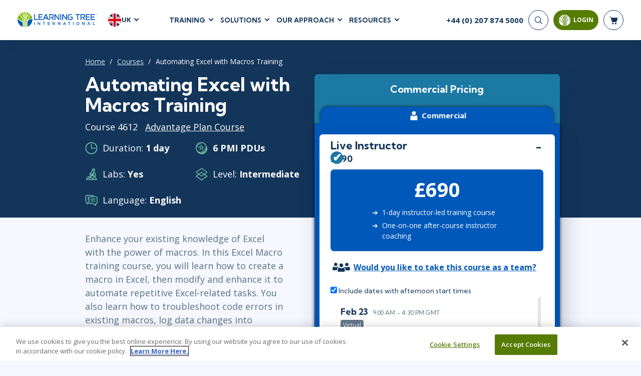

--- FILE ---
content_type: text/html; charset=utf-8
request_url: https://www.learningtree.co.uk/courses/automating-excel-with-macros-training-course/
body_size: 28420
content:
<!DOCTYPE html>
<html lang="en">
<head>
    <meta charset="utf-8" />
    <title>Automating Excel with Macros Training | Learning Tree</title>
        <script>
        dataLayer = window.dataLayer || [];
    </script>
    <script>
        (function(w, d, s, l, i) {
            w[l] = w[l] || [];
            w[l].push({
                'gtm.start':
                    new Date().getTime(),
                event: 'gtm.js'
            });
            var f = d.getElementsByTagName(s)[0],
                j = d.createElement(s),
                dl = l != 'dataLayer' ? '&l=' + l : '';
            j.async = true;
            j.src =
                '//www.googletagmanager.com/gtm.js?id=' + i + dl;
            f.parentNode.insertBefore(j, f);
        })(window, document, 'script', 'dataLayer', 'GTM-N7Z75S');
    </script>

    <meta name="viewport" content="width=device-width, initial-scale=1.0" />

    
    
        
        <meta itemprop="name" content="Automating Excel with Macros Training">
        <meta name="description" content="Learn to create, modify, and enhance Excel macros to automate tasks, troubleshoot code errors, and improve productivity. Applicable to all Excel versions.">
        <meta name="robots" content="follow">

        
        <link rel="alternate" href="https://www.learningtree.com/courses/automating-excel-with-macros-training-course/" hreflang="en-us" />
        <link rel="alternate" href="https://www.learningtree.ca/courses/automating-excel-with-macros-training-course/" hreflang="en-ca" />
        <link rel="alternate" href="https://www.learningtree.co.uk/courses/automating-excel-with-macros-training-course/" hreflang="en-gb" />
        <link rel="alternate" href="https://www.learningtree.se/courses/automating-excel-with-macros-training-course/" hreflang="sv-se" />
        <link rel="alternate" href="https://www.learningtree.com/courses/automating-excel-with-macros-training-course/" hreflang="x-default" />

        <meta name="course_number" content="4612" />
        <meta name="ltre:course-number" content="4612" />

        


        
        <script type="application/ld+json">
            {
                "@context": "https://schema.org/",
                "@type": "Course",
                "name": "Automating Excel with Macros Training",
                "description": "Learn to create, modify, and enhance Excel macros to automate tasks, troubleshoot code errors, and improve productivity. Applicable to all Excel versions.",
                "offers": [{
                   "@type": "Offer",
                   "category": "Paid"
                }],
                 "hasCourseInstance": [{
                   "@type": "CourseInstance",
                   "courseMode": "Blended",
                   "courseSchedule": {
                       "@type": "Schedule",
                       "repeatCount": "1",
                       "repeatFrequency": "Daily"
                   }
                }],
                "provider": {
                    "@type": "Organization",
                    "name": "Learning Tree International, Inc.",
                    "logo": "https://www.learningtree.co.uk/images/branding/logo-blue.png",
                    "url": "https://www.learningtree.co.uk"
                },
                "courseCode": "4612"
            }
        </script>

    

    
<link rel="canonical" href="https://www.learningtree.co.uk/courses/automating-excel-with-macros-training-course/" />

    
        
    <link rel="preconnect" href="https://cdn.cookielaw.org/" crossorigin>
    <link rel="preconnect" href='https://fonts.gstatic.com' crossorigin>
    <link rel="preconnect" href="https://www.google-analytics.com" crossorigin>
    <link rel="preconnect" href="https://www.googletagmanager.com" crossorigin>
    <link rel="preload" href="/js/shopping-cart.v8.1.4.min.js" as="script" fetchpriority="low">
    <link rel="preload" href="/js/online-payment.v8.1.4.min.js" as="script" fetchpriority="low" />

        
    <link rel="icon" href="/images/branding/learning-tree-favicon.ico" fetchpriority="low">
    <link rel="preload" href="https://fonts.googleapis.com/css2?family=Kumbh+Sans:wght@400;700;900&family=Open+Sans:wght@300;400;600;700&display=swap" onload="this.onload=null;this.rel='stylesheet'">
    <link rel="stylesheet" href="/css/styles.v8.1.4.min.css">

    

    

    
        <meta name="ltre:page-type" content="Courses" />
        <meta name="ltre:type-slug" content="course-automating-excel-with-macros-training-course" />
        <meta name="ltre:page-rank" content="690" />

</head>
<body>
        <noscript>
        <iframe src="//www.googletagmanager.com/ns.html?id=GTM-N7Z75S" style="display:none; visibility:hidden;" height="0" width="0"></iframe>
    </noscript>

    
        
            <header class="site-header fixed white">
                

    <div class="site-header__bottom">
        <div class="container-fluid">
            <div class="site-header__content">
                
                    <div class="site-header__left">
                        <a href="/" class="logo">
                            <img class="logo__white" src="/images/branding/learning-tree-logo_reversed.webp" alt="Learning Tree" width="292" height="54">
                            <img class="logo__blue" src="/images/branding/logo-blue.png" alt="Learning Tree" width="292" height="54">
                        </a>
                        <div class="site-header__lang">
                            <div class="site-header__lang-item">
                                <img src="/images/branding/flag-icon-uk.svg" alt="UK flag" width="28" height="28">

                                <span>UK</span>
                            </div>
                            <ul class="site-header__lang-list">
                                    <li class="site-header__lang-list-item">
                                            <a href="https://www.learningtree.ca" class="site-header__lang-list-link" rel="external nofollow noopener">
                                                <span>CA</span>
                                            </a>
                                    </li>
                                    <li class="site-header__lang-list-item">
                                            <a href="https://www.learningtree.com" class="site-header__lang-list-link" rel="external nofollow noopener">
                                                <span>US</span>
                                            </a>
                                    </li>
                                    <li class="site-header__lang-list-item">
                                            <a href="https://www.learningtree.se" class="site-header__lang-list-link" rel="external nofollow noopener">
                                                <span>SE</span>
                                            </a>
                                    </li>
                                    <li class="site-header__lang-list-item">
                                            <a href="https://www.learningtree.co.jp" class="site-header__lang-list-link" target="_blank" rel="external nofollow noopener">
                                                <span>JP</span>
                                            </a>
                                    </li>
                            </ul>
                        </div>
                    </div>

                        <nav class="header-nav site-header__center">
                            <ul class="header-menu">

<li class="header-menu__item courses-dropdown">

    <a class="text-uppercase" href="#">Training</a>

    <ul class="header-menu__sub header-mega-menu">
        <!-- Courses -->
        <li class="header-mega-menu__item active">

            
<a href="#" class="header-mega-menu__item-link">
    Courses
    
    
        
    <svg width="25" height="25" class="icon icon-arrow-down" aria-hidden="true" role="img"><use href="/images/icon-sprite.svg#arrow-down"></use></svg>

    

</a>

            <div class="header-mega-menu__item-content">
                    <div class="header-mega-menu__list course-list">
                        <a href="/courses/agile-and-scrum/" class="header-mega-menu__list-link">Agile &amp; Scrum</a>
                        <div class="header-mega-menu__sublist">
                                <a href="/courses/agile-and-scrum/agile-foundations/">Agile Foundations</a>
                                <a href="/courses/agile-and-scrum/agile-leadership/">Agile Leadership</a>
                                <a href="/courses/agile-and-scrum/agile-project-management/">Agile Project Management</a>
                                <a href="/courses/agile-and-scrum/development-testing/">Development &amp; Testing</a>
                                <a href="/courses/agile-and-scrum/product-management/">Product Management</a>
                                <a href="/courses/agile-and-scrum/safe-courses/">SAFe</a>
                                <a href="/courses/agile-and-scrum/scrum-courses/">Scrum</a>
                        </div>
                    </div>
                    <div class="header-mega-menu__list course-list">
                        <a href="/courses/business-applications/" class="header-mega-menu__list-link">Business Applications</a>
                        <div class="header-mega-menu__sublist">
                                <a href="/courses/business-applications/business-software/">Business Software</a>
                                <a href="/courses/business-applications/dynamics-365/">Dynamics 365</a>
                                <a href="/courses/business-applications/microsoft-365/">Microsoft 365</a>
                                <a href="/courses/business-applications/microsoft-copilot/">Microsoft Copilot</a>
                                <a href="/courses/business-applications/power-platform/">Power Platform</a>
                                <a href="/courses/business-applications/sharepoint/">SharePoint</a>
                        </div>
                    </div>
                    <div class="header-mega-menu__list course-list">
                        <a href="/courses/cloud-computing/" class="header-mega-menu__list-link">Cloud Computing</a>
                        <div class="header-mega-menu__sublist">
                                <a href="/courses/cloud-computing/aws/">AWS</a>
                                <a href="/courses/cloud-computing/azure/">Azure</a>
                                <a href="/courses/cloud-computing/cloud-computing/">Cloud</a>
                        </div>
                    </div>
                    <div class="header-mega-menu__list course-list">
                        <a href="/courses/cybersecurity/" class="header-mega-menu__list-link">Cyber Security</a>
                        <div class="header-mega-menu__sublist">
                                <a href="/courses/cybersecurity/cloud-security/">Cloud Security</a>
                                <a href="/courses/cybersecurity/cyber-offense-and-defense/">Cyber Offense &amp; Defense</a>
                                <a href="/courses/cybersecurity/data-privacy/">Data Privacy</a>
                                <a href="/courses/cybersecurity/governance-risk-and-compliance/">Governance, Risk, &amp; Compliance</a>
                                <a href="/courses/cybersecurity/software-application-security/">Software Application Security</a>
                                <a href="/courses/cybersecurity/systems-network-security/">Systems &amp; Network Security</a>
                        </div>
                    </div>
                    <div class="header-mega-menu__list course-list">
                        <a href="/courses/data-analytics-and-artificial-intelligence/" class="header-mega-menu__list-link">AI and Data Analytics</a>
                        <div class="header-mega-menu__sublist">
                                <a href="/courses/data-analytics-and-artificial-intelligence/artificial-intelligence/">Artificial Intelligence</a>
                                <a href="/courses/data-analytics-and-artificial-intelligence/business-intelligence/">Business Intelligence</a>
                                <a href="/courses/data-analytics-and-artificial-intelligence/databases/">Databases</a>
                                <a href="/courses/data-analytics-and-artificial-intelligence/data-analysis-and-visualization/">Analysis &amp; Visualisation</a>
                                <a href="/courses/data-analytics-and-artificial-intelligence/data-science-big-data/">Data Science &amp; Big Data</a>
                                <a href="/courses/data-analytics-and-artificial-intelligence/decision-science/">Decision Science</a>
                                <a href="/courses/data-analytics-and-artificial-intelligence/power-bi/">Power BI</a>
                                <a href="/courses/data-analytics-and-artificial-intelligence/sql/">SQL</a>
                        </div>
                    </div>
                    <div class="header-mega-menu__list course-list">
                        <a href="/courses/it-infrastructure-and-networks/" class="header-mega-menu__list-link">IT Infrastructure</a>
                        <div class="header-mega-menu__sublist">
                                <a href="/courses/it-infrastructure-and-networks/devops/">DevOps</a>
                                <a href="/courses/it-infrastructure-and-networks/github/">GitHub</a>
                                <a href="/courses/it-infrastructure-and-networks/infrastructure/">Infrastructure</a>
                                <a href="/courses/it-infrastructure-and-networks/linux-and-unix/">Linux &amp; Unix</a>
                                <a href="/courses/it-infrastructure-and-networks/networking/">Networking</a>
                                <a href="/courses/it-infrastructure-and-networks/windows/">Windows</a>
                        </div>
                    </div>
                    <div class="header-mega-menu__list course-list">
                        <a href="/courses/it-service-managment/" class="header-mega-menu__list-link">IT Service Mgmt (ITSM)</a>
                        <div class="header-mega-menu__sublist">
                                <a href="/courses/it-service-managment/itil/">ITIL&#xAE;</a>
                                <a href="/courses/it-service-managment/itsm-courses/">ITSM</a>
                                <a href="/courses/it-service-managment/togaf/">TOGAF&#xAE; EA 10th Edition</a>
                                <a href="/courses/it-service-managment/cobit/">COBIT</a>
                                <a href="/courses/it-service-managment/servicenow/">ServiceNow&#x2122;</a>
                        </div>
                    </div>
                    <div class="header-mega-menu__list course-list">
                        <a href="/courses/leadership-and-professional-development/" class="header-mega-menu__list-link">Leadership</a>
                        <div class="header-mega-menu__sublist">
                                <a href="/courses/leadership-and-professional-development/business-skills/">Business Skills</a>
                                <a href="/courses/leadership-and-professional-development/leadership/">Leadership</a>
                                <a href="/courses/leadership-and-professional-development/professional-development/">Professional Development</a>
                                <a href="/courses/leadership-and-professional-development/duke-ce-courses/">Duke CE</a>
                        </div>
                    </div>
                    <div class="header-mega-menu__list course-list">
                        <a href="/courses/project-management/" class="header-mega-menu__list-link">Project Management</a>
                        <div class="header-mega-menu__sublist">
                                <a href="/courses/project-management/business-analysis/">Business Analysis</a>
                                <a href="/courses/project-management/project-management/">Project Management</a>
                                <a href="/courses/project-management/lean-six-sigma/">Lean Six Sigma</a>
                        </div>
                    </div>
                    <div class="header-mega-menu__list course-list">
                        <a href="/courses/software-design-and-development/" class="header-mega-menu__list-link">Software</a>
                        <div class="header-mega-menu__sublist">
                                <a href="/courses/software-design-and-development/java/">Java</a>
                                <a href="/courses/software-design-and-development/mobile-app-development/">Mobile App Development</a>
                                <a href="/courses/software-design-and-development/dotnet-and-visual-studio/">.NET/Visual Studio</a>
                                <a href="/courses/software-design-and-development/programming/">Programming</a>
                                <a href="/courses/software-design-and-development/python/">Python</a>
                                <a href="/courses/software-design-and-development/software-engineering/">Software Engineering</a>
                                <a href="/courses/software-design-and-development/web-development-design/">Web Development</a>
                        </div>
                    </div>
            </div>
        </li>

        <!-- Certifications -->
        <li class="header-mega-menu__item">
            
<a href="#" class="header-mega-menu__item-link">
    Certifications
    
    
        
    <svg width="25" height="25" class="icon icon-arrow-down" aria-hidden="true" role="img"><use href="/images/icon-sprite.svg#arrow-down"></use></svg>

    

</a>

            <div class="header-mega-menu__item-content">

                        <div class="header-mega-menu__list popular-courses">
                                <a href="#" class="header-mega-menu__list-link">Popular Certification Courses</a>
                            <div class="header-mega-menu__sublist">
                                    <a href="/courses/itil-4-foundation-training/">ITIL&#xAE; 4 Foundation Training</a>
                                    <a href="/courses/comptia-security-plus-training/">CompTIA Security&#x2B;&#xAE; Training</a>
                                    <a href="/courses/pmp-certification-training/">Project Management Professional&#xAE; (PMP) Certification Training</a>
                                    <a href="/courses/cissp-training/">CISSP&#xAE; Training and Certification Prep Course</a>
                                    <a href="/courses/cism-training/">CISM Certified Information Security Manager</a>
                                    <a href="/courses/ccsp-training/">Certified Cloud Security Professional (CCSP) Training and Certification</a>
                            </div>
                        </div>

                <div class="all-certifications mt-2">
                    <a href="#" class="header-mega-menu__list-link certifications-hub-link ms-2 w-100">Certifications</a>
                    <div class="d-flex flex-direction-row">
                                <div class="header-mega-menu__list">
                                    <div class="header-mega-menu__sublist">
                                                <a href="/certifications/a4q/">Alliance for Qualification - A4Q</a>
                                                <a href="/certifications/apm/">APM</a>
                                                <a href="/certifications/apmg-international/">APMG-International</a>
                                                <a href="/certifications/aws/">AWS</a>
                                                <a href="/certifications/bcs/">BCS</a>
                                                <a href="/certifications/certnexus/">CertNexus</a>
                                                <a href="/certifications/cisco/">Cisco</a>
                                                <a href="/certifications/cloud-security-alliance/">Cloud Security Alliance</a>
                                                <a href="/certifications/comptia/">CompTIA</a>
                                                <a href="/certifications/devops-institute/">DevOps Institute</a>
                                                <a href="/certifications/ec-council/">EC-Council</a>
                                    </div>
                                </div>
                                <div class="header-mega-menu__list">
                                    <div class="header-mega-menu__sublist">
                                                <a href="/certifications/excel/">Excel</a>
                                                <a href="/certifications/icagile/">ICAgile</a>
                                                <a href="/certifications/iiba/">IIBA</a>
                                                <a href="/certifications/isaca/">ISACA</a>
                                                <a href="/certifications/isc/">ISC2&#x2122;</a>
                                                <a href="/certifications/istqb/">ISTQB</a>
                                                <a href="/certifications/itil/">ITIL&#xAE;</a>
                                                <a href="/certifications/lean-kanban/">Lean Kanban</a>
                                                <a href="/certifications/lean-six-sigma/">Lean Six Sigma</a>
                                                <a href="/certifications/microsoft/">Microsoft</a>
                                                <a href="/certifications/msp/">MSP&#xAE;</a>
                                    </div>
                                </div>
                                <div class="header-mega-menu__list">
                                    <div class="header-mega-menu__sublist">
                                                <a href="/certifications/pmi/">PMI</a>
                                                <a href="/certifications/power-platform/">Power Platform </a>
                                                <a href="/certifications/praxis/">Praxis</a>
                                                <a href="/certifications/prince2/">PRINCE2&#xAE;</a>
                                                <a href="/certifications/python/">Python</a>
                                                <a href="/certifications/red-hat/">Red Hat</a>
                                                <a href="/certifications/scaled-agile/">Scaled Agile</a>
                                                <a href="/certifications/scrum-alliance/">Scrum Alliance</a>
                                                <a href="/certifications/servicenow-certification-training/">ServiceNow</a>
                                                <a href="/certifications/sfia/">SFIA</a>
                                                <a href="/certifications/web-development/">Web Development</a>
                                    </div>
                                </div>
                    </div>
                </div>
            </div>
        </li>

        <!-- Programs -->
            <li class="header-mega-menu__item">
                
<a href="#" class="header-mega-menu__item-link">
    Certificate Programmes
    
    
        
    <svg width="25" height="25" class="icon icon-arrow-down" aria-hidden="true" role="img"><use href="/images/icon-sprite.svg#arrow-down"></use></svg>

    

</a>

                <div class="header-mega-menu__item-content">
                        <div class="header-mega-menu__list quarter">
                            <a href="#" class="header-mega-menu__list-link">Technical Skills</a>
                            <div class="header-mega-menu__sublist">
                                    <a href="/programs/data-insights-visualization-program/">Data Insights &amp; Visualization Certificate Program</a>
                                    <a href="/programs/python-powered-data-science-and-ai-program/">Python-Powered Data Science and AI Certificate Program</a>
                                    <a href="/programs/ai-workforce-enablement-copilot/">AI Enablement Program (AIEP) with Microsoft Copilot and MS Cloud</a>
                                    <a href="/programs/ai-workforce-enablement-chatgpt/">AI Enablement Program (AIEP) with ChatGPT</a>
                            </div>

                        </div>
                        <div class="header-mega-menu__list quarter">
                            <a href="#" class="header-mega-menu__list-link">Process &amp; Methodology</a>
                            <div class="header-mega-menu__sublist">
                                    <a href="/programs/modern-project-manager-program/">Modern Project Manager Certificate Programme</a>
                            </div>

                        </div>
                        <div class="header-mega-menu__list quarter">
                            <a href="#" class="header-mega-menu__list-link">Cyber Security</a>
                            <div class="header-mega-menu__sublist">
                                    <a href="/programs/cybersecurity-foundations-program/">Cybersecurity Foundations Certificate Programme</a>
                            </div>

                        </div>
                        <div class="header-mega-menu__list quarter">
                            <a href="#" class="header-mega-menu__list-link">Leadership</a>
                            <div class="header-mega-menu__sublist">
                                    <a href="/programs/future-leaders-program/">Future Leaders Certificate Programme</a>
                                    <a href="/programs/accelerating-leadership-program/">Accelerating Leadership Professional Certificate Program</a>
                                    <a href="/programs/ai-in-leadership-program/">AI in Leadership Program (AILP)</a>
                                    <a href="/duke/">Duke CE Advanced Leadership Program</a>
                            </div>

                        </div>
                </div>
            </li>

        <!-- On-Demand -->
        <li class="header-mega-menu__item">
            
<a href="#" class="header-mega-menu__item-link">
    On-Demand
    
    
        
    <svg width="25" height="25" class="icon icon-arrow-down" aria-hidden="true" role="img"><use href="/images/icon-sprite.svg#arrow-down"></use></svg>

    

</a>
            <div class="header-mega-menu__item-content">

                    <div class="header-mega-menu__list popular-courses">
                        <a href="#" class="header-mega-menu__list-link vendors-link w-100">On-Demand Programs</a>
                        <div class="header-mega-menu__sublist">
                                <a href="/cybershield-workforce-training/">CyberShield Workforce Enterprise Solution</a>
                        </div>
                    </div>

                <div class="all-certifications mt-2">
                    <a href="#" class="header-mega-menu__list-link certifications-hub-link ms-2 w-100">On-Demand Courses</a>
                    <div class="d-flex flex-direction-row">
                                <div class="header-mega-menu__list">
                                    <div class="header-mega-menu__sublist">
                                                <a href="/courses/agile-fundamentals-on-demand/">Agile Fundamentals On-Demand</a>
                                                <a href="/courses/itil-foundation-exam-prep-toolkit/">ITIL&#xAE; 4 Foundation Exam Prep Toolkit</a>
                                                <a href="/courses/project-management-fundamentals-training-on-demand/">Project Management Fundamentals Training On-Demand</a>
                                                <a href="/courses/on-demand-graph-databases-course/">Fundamentals of Graph Databases: On-Demand</a>
                                                <a href="/courses/introduction-to-python-on-demand-training/">Introduction to Python On-Demand Training</a>
                                                <a href="/courses/on-demand-introduction-to-ai/">Introduction to Artificial Intelligence: On-Demand</a>
                                                <a href="/courses/chatgpt-for-business-users-on-demand/">ChatGPT for Business Users: On-Demand</a>
                                                <a href="/courses/artificial-intelligence-strategies-for-project-managers-on-demand/">Artificial Intelligence Strategies for Project Managers On-Demand</a>
                                                <a href="/courses/topics-in-project-management-on-demand/">Topics in Project Management: On-Demand</a>
                                    </div>
                                </div>
                    </div>
                </div>
            </div>
        </li>

        <!-- Vendors -->
        <li class="header-mega-menu__item">
            
<a href="#" class="header-mega-menu__item-link">
    Vendors
    
    
        
    <svg width="25" height="25" class="icon icon-arrow-down" aria-hidden="true" role="img"><use href="/images/icon-sprite.svg#arrow-down"></use></svg>

    

</a>

            <div class="header-mega-menu__item-content align-content-start">

                <a href="#" class="header-mega-menu__list-link vendors-link mt-2 ms-2 w-100">Vendors &amp; Certification Bodies</a>


                        <div class="header-mega-menu__list">
                            <div class="header-mega-menu__sublist">
                                    <a href="/courses?vendor=a4q">Alliance for Qualification</a>
                                    <a href="/courses?vendor=adobe">Adobe</a>
                                    <a href="/courses?vendor=apmg-international">APMG International&#x2122;</a>
                                    <a href="/courses?vendor=aws">AWS</a>
                                    <a href="/courses?vendor=bcs">BCS</a>
                                    <a href="/courses?vendor=certnexus">CertNexus</a>
                                    <a href="/courses?vendor=cisco">Cisco</a>
                                    <a href="/courses?vendor=citrix">Citrix</a>
                            </div>
                        </div>
                        <div class="header-mega-menu__list">
                            <div class="header-mega-menu__sublist">
                                    <a href="/courses?vendor=cloud-security-alliance">Cloud Security Alliance</a>
                                    <a href="/courses?vendor=cmmc">CMMC</a>
                                    <a href="/courses?vendor=cobit">COBIT</a>
                                    <a href="/courses?vendor=comptia">CompTIA</a>
                                    <a href="/courses?vendor=devops-institute">DevOps Institute</a>
                                    <a href="/courses?vendor=ec-council">EC-Council</a>
                                    <a href="/courses?vendor=google">Google</a>
                                    <a href="/courses?vendor=iapp">IAPP</a>
                            </div>
                        </div>
                        <div class="header-mega-menu__list">
                            <div class="header-mega-menu__sublist">
                                    <a href="/courses?vendor=ibm">IBM</a>
                                    <a href="/courses?vendor=icagile">ICAgile</a>
                                    <a href="/courses?vendor=iiba">IIBA</a>
                                    <a href="/courses?vendor=isaca">ISACA</a>
                                    <a href="/courses?vendor=isc2">ISC2</a>
                                    <a href="/courses?vendor=istqb">ISTQB</a>
                                    <a href="/courses?vendor=itil">ITIL&#xAE;</a>
                                    <a href="/courses?vendor=lean-kanban-university">Lean Kanban University</a>
                            </div>
                        </div>
                        <div class="header-mega-menu__list">
                            <div class="header-mega-menu__sublist">
                                    <a href="/courses?vendor=lean-six-sigma">Lean Six Sigma</a>
                                    <a href="/courses?vendor=learning-tree">Learning Tree</a>
                                    <a href="/courses?vendor=microsoft">Microsoft</a>
                                    <a href="/courses?vendor=nutanix">Nutanix</a>
                                    <a href="/courses?vendor=oracle">Oracle</a>
                                    <a href="/courses?vendor=peoplecert">PeopleCert&#xAE;</a>
                                    <a href="/courses?vendor=pmi">PMI</a>
                                    <a href="/courses?vendor=prince2">PRINCE2&#xAE;</a>
                            </div>
                        </div>
                        <div class="header-mega-menu__list">
                            <div class="header-mega-menu__sublist">
                                    <a href="/courses?vendor=red-hat">Red Hat</a>
                                    <a href="/courses?vendor=scaled-agile">Scaled Agile</a>
                                    <a href="/courses?vendor=scrum-alliance">Scrum Alliance</a>
                                    <a href="/courses?vendor=servicenow">ServiceNow&#x2122;</a>
                                    <a href="/courses?vendor=vmware">VMware</a>
                            </div>
                        </div>
            </div>
        </li>

        <!-- Schedules -->
        <li class="header-mega-menu__item">
            
<a href="#" class="header-mega-menu__item-link">
    Schedules
    
    
        
    <svg width="25" height="25" class="icon icon-arrow-down" aria-hidden="true" role="img"><use href="/images/icon-sprite.svg#arrow-down"></use></svg>

    

</a>

            <div class="header-mega-menu__item-content align-content-start">

                <a href="#" class="header-mega-menu__list-link vendors-link mt-2 ms-2 w-100">Upcoming Schedules</a>
                <div class=" header-mega-menu__list popular-courses">
                    <div class="header-mega-menu__sublist">
                        <a href="/schedule/">Course Schedule</a>
                        <a href="/guaranteedtorun/">
                            Guaranteed-To-Run Course Schedule
                        </a>
                    </div>
                </div>
            </div>
        </li>
    </ul>
</li>
    <li class="header-menu__item">
        <a class="text-uppercase" href="#">Solutions</a>

        <div class="header-menu__sub header-submenu">
                    <a href="/ai-workforce-solutions/">AI Workforce Solutions</a>
                    <a href="/programs/">Certificate Programs</a>
                    <a href="/coaching/">Coaching</a>
                    <a href="/continuing-education/">Continuing Education - CEUs</a>
                    <a href="/custom-content-solutions/">Custom Content Solutions</a>
                    <a href="/enterprise-solutions/">Enterprise Solutions</a>
                    <a href="/learning-paths/">Learning Paths</a>
                    <a href="/plans/advantage/">Learning Tree &#x2B;Advantage Plan</a>
                    <a href="/learning-tree-purchase-solutions/">Learning Tree Purchase Solutions</a>
                    <a href="/managed-training-services/">Managed Training Services</a>
                    <a href="/microsoft-training-solutions/">Microsoft Training Solutions</a>
                    <a href="/public-sector-solutions/">Public Sector Solutions</a>
                    <a href="/skills-assessments/">Skills Assessments</a>
                    <a href="/skills-analytics/cyber/">Skills Analytics / Cybersecurity</a>
                    <a href="/team-training/">Team Training</a>
        </div>
    </li>

    <li class="header-menu__item">
        <a class="text-uppercase" href="#">Our Approach</a>

        <div class="header-menu__sub header-submenu">
                    <a href="/about-us/">About Us</a>
                    <a href="/awards/">Awards</a>
                    <a href="/benefits/">Benefits</a>
                    <a href="/delivery/">Delivery</a>
                    <a href="/about-us/partners/">Partners</a>
                    <a href="/quality/">Quality</a>
        </div>
    </li>

    <li class="header-menu__item">
        <a class="text-uppercase" href="#">Resources</a>

        <div class="header-menu__sub header-submenu">
                    <a href="/blog/">Blog</a>
                    <a href="/resource/">Resource Library</a>
                    <a href="/topics/">Topics</a>
                    <a href="/webinars/">Webinars</a>
        </div>
    </li>

                            </ul>
                        </nav>
                
                <div class="site-header__right">
                    <!-- Phone -->
                    <div class="header-phone">
                            <a href="tel:&#x2B;44 (0) 207 874 5000">
                                <span>&#x2B;44 (0) 207 874 5000</span>
                            </a>
                    </div>


                    <div class="nav-buttons-section">
                        <!-- Search -->
                        <div class="searchNavWrapper" id="closeNav">
                            <button type="submit" class="header-search__button" aria-label="Search">
                                <svg width="25" height="25" class="icon icon-search" aria-hidden="true" role="img"><use href="/images/icon-sprite.svg#search"></use></svg>
                            </button>
                            <div class="header-search__form">
                                <form action="/search-results/" enctype="application/x-www-form-urlencoded" method="get" class="header-search" autocomplete="off" id="closeForm">
                                    <div class="header-search__item" id="closeInput">
                                        <input type="search" name="q" id="headerSearch" class="header-search__input" maxlength="140" aria-label="header search bar">
                                        <button type="button" class="btn-close searchClose" data-dismiss="closeMe" aria-label="Close" id="searchClosed">
                                        </button>
                                    </div>
                                </form>
                            </div>
                        </div>


                        <!-- Login -->
                        
    <button id="mltLoginButton" class="btn btn-primary" data-bs-toggle="modal" data-bs-target="#loginModal">
        
    <svg width="25" height="25" class="icon icon-login" aria-hidden="true" role="img"><use href="/images/icon-sprite.svg#login-icon"></use></svg>

        <span>Login</span>
        <div class="login-tooltip">Login to My Learning Tree</div>
    </button>                        

    

                        <!-- Cart -->
                        <a href="#" class="header-cart" aria-label="header shopping cart">
                            <svg width="25" height="25" class="icon icon-shop-basket" aria-hidden="true" role="img"><use xlink:href="/images/icon-sprite.svg#shop-basket"></use></svg>
                            <span id="cart-quantity"></span>

                        </a>
                        <div id="shopping-basket" class="cart-preview js-cart-preview"></div>
                        <button type="button" class="mobile-open" aria-label="mobile nav">
                            <span></span>
                            <span></span>
                            <span></span>
                        </button>
                    </div>
                </div>
            </div>
        </div>
    </div>
    <!-- Mobile Nav -->
    <div class="site-header__mobile">
         

        <form action="/search-results/" method="get" enctype="application/x-www-form-urlencoded" class="mobile-search" id="mobileHeaderSearchForm">
            <input type="search" name="q" id="mobileHeaderSearch" class="mobile-search__input" required placeholder="Search" aria-label="header search bar">
            <button type="submit" class="mobile-search__button" aria-label="Search"><svg width="25" height="25" class="icon icon-search" aria-hidden="true" role="img"><use href="/images/icon-sprite.svg#search"></use></svg></button>
        </form>

            <nav class="mobile-nav">
                <ul class="mobile-menu">

    <!-- Courses -->
    <li class="mobile-menu__item">
        <a class="mobile-menu__link text-uppercase" href="#">
            Training
            
    
        
    <svg width="25" height="25" class="icon icon-arrow-down" aria-hidden="true" role="img"><use href="/images/icon-sprite.svg#arrow-down"></use></svg>

    

        </a>

        <ul class="mobile-submenu">
            <li>
                <a href="#" class=" mobile-submenu__link-back">
                    Training
                    
    
        
    <svg width="25" height="25" class="icon icon-arrow-down" aria-hidden="true" role="img"><use href="/images/icon-sprite.svg#arrow-down"></use></svg>

    

                </a>
            </li>

                <li class="mobile-submenu__item">
                    <a href="#" class="mobile-submenu__link">
                        Agile &amp; Scrum
                        
    
        
    <svg width="25" height="25" class="icon icon-arrow-down-small" aria-hidden="true" role="img"><use href="/images/icon-sprite.svg#arrow-down-small"></use></svg>

    

                    </a>

                    <ul class="mobile-sub-submenu">
                        <li class="mobile-sub-submenu__item">
                            <a href="#" class="mobile-sub-submenu__link-back">
                                Agile &amp; Scrum
                                
    
        
    <svg width="25" height="25" class="icon icon-arrow-down-small" aria-hidden="true" role="img"><use href="/images/icon-sprite.svg#arrow-down-small"></use></svg>

    

                            </a>
                        </li>

                            <li class="mobile-sub-submenu__item">
                                <a href="/courses/agile-and-scrum/agile-foundations/">
                                    Agile Foundations
                                </a>
                            </li>
                            <li class="mobile-sub-submenu__item">
                                <a href="/courses/agile-and-scrum/agile-leadership/">
                                    Agile Leadership
                                </a>
                            </li>
                            <li class="mobile-sub-submenu__item">
                                <a href="/courses/agile-and-scrum/agile-project-management/">
                                    Agile Project Management
                                </a>
                            </li>
                            <li class="mobile-sub-submenu__item">
                                <a href="/courses/agile-and-scrum/development-testing/">
                                    Development &amp; Testing
                                </a>
                            </li>
                            <li class="mobile-sub-submenu__item">
                                <a href="/courses/agile-and-scrum/product-management/">
                                    Product Management
                                </a>
                            </li>
                            <li class="mobile-sub-submenu__item">
                                <a href="/courses/agile-and-scrum/safe-courses/">
                                    SAFe
                                </a>
                            </li>
                            <li class="mobile-sub-submenu__item">
                                <a href="/courses/agile-and-scrum/scrum-courses/">
                                    Scrum
                                </a>
                            </li>
                    </ul>
                </li>
                <li class="mobile-submenu__item">
                    <a href="#" class="mobile-submenu__link">
                        Business Applications
                        
    
        
    <svg width="25" height="25" class="icon icon-arrow-down-small" aria-hidden="true" role="img"><use href="/images/icon-sprite.svg#arrow-down-small"></use></svg>

    

                    </a>

                    <ul class="mobile-sub-submenu">
                        <li class="mobile-sub-submenu__item">
                            <a href="#" class="mobile-sub-submenu__link-back">
                                Business Applications
                                
    
        
    <svg width="25" height="25" class="icon icon-arrow-down-small" aria-hidden="true" role="img"><use href="/images/icon-sprite.svg#arrow-down-small"></use></svg>

    

                            </a>
                        </li>

                            <li class="mobile-sub-submenu__item">
                                <a href="/courses/business-applications/business-software/">
                                    Business Software
                                </a>
                            </li>
                            <li class="mobile-sub-submenu__item">
                                <a href="/courses/business-applications/dynamics-365/">
                                    Dynamics 365
                                </a>
                            </li>
                            <li class="mobile-sub-submenu__item">
                                <a href="/courses/business-applications/microsoft-365/">
                                    Microsoft 365
                                </a>
                            </li>
                            <li class="mobile-sub-submenu__item">
                                <a href="/courses/business-applications/microsoft-copilot/">
                                    Microsoft Copilot
                                </a>
                            </li>
                            <li class="mobile-sub-submenu__item">
                                <a href="/courses/business-applications/power-platform/">
                                    Power Platform
                                </a>
                            </li>
                            <li class="mobile-sub-submenu__item">
                                <a href="/courses/business-applications/sharepoint/">
                                    SharePoint
                                </a>
                            </li>
                    </ul>
                </li>
                <li class="mobile-submenu__item">
                    <a href="#" class="mobile-submenu__link">
                        Cloud Computing
                        
    
        
    <svg width="25" height="25" class="icon icon-arrow-down-small" aria-hidden="true" role="img"><use href="/images/icon-sprite.svg#arrow-down-small"></use></svg>

    

                    </a>

                    <ul class="mobile-sub-submenu">
                        <li class="mobile-sub-submenu__item">
                            <a href="#" class="mobile-sub-submenu__link-back">
                                Cloud Computing
                                
    
        
    <svg width="25" height="25" class="icon icon-arrow-down-small" aria-hidden="true" role="img"><use href="/images/icon-sprite.svg#arrow-down-small"></use></svg>

    

                            </a>
                        </li>

                            <li class="mobile-sub-submenu__item">
                                <a href="/courses/cloud-computing/aws/">
                                    AWS
                                </a>
                            </li>
                            <li class="mobile-sub-submenu__item">
                                <a href="/courses/cloud-computing/azure/">
                                    Azure
                                </a>
                            </li>
                            <li class="mobile-sub-submenu__item">
                                <a href="/courses/cloud-computing/cloud-computing/">
                                    Cloud
                                </a>
                            </li>
                    </ul>
                </li>
                <li class="mobile-submenu__item">
                    <a href="#" class="mobile-submenu__link">
                        Cyber Security
                        
    
        
    <svg width="25" height="25" class="icon icon-arrow-down-small" aria-hidden="true" role="img"><use href="/images/icon-sprite.svg#arrow-down-small"></use></svg>

    

                    </a>

                    <ul class="mobile-sub-submenu">
                        <li class="mobile-sub-submenu__item">
                            <a href="#" class="mobile-sub-submenu__link-back">
                                Cyber Security
                                
    
        
    <svg width="25" height="25" class="icon icon-arrow-down-small" aria-hidden="true" role="img"><use href="/images/icon-sprite.svg#arrow-down-small"></use></svg>

    

                            </a>
                        </li>

                            <li class="mobile-sub-submenu__item">
                                <a href="/courses/cybersecurity/cloud-security/">
                                    Cloud Security
                                </a>
                            </li>
                            <li class="mobile-sub-submenu__item">
                                <a href="/courses/cybersecurity/cyber-offense-and-defense/">
                                    Cyber Offense &amp; Defense
                                </a>
                            </li>
                            <li class="mobile-sub-submenu__item">
                                <a href="/courses/cybersecurity/data-privacy/">
                                    Data Privacy
                                </a>
                            </li>
                            <li class="mobile-sub-submenu__item">
                                <a href="/courses/cybersecurity/governance-risk-and-compliance/">
                                    Governance, Risk, &amp; Compliance
                                </a>
                            </li>
                            <li class="mobile-sub-submenu__item">
                                <a href="/courses/cybersecurity/software-application-security/">
                                    Software Application Security
                                </a>
                            </li>
                            <li class="mobile-sub-submenu__item">
                                <a href="/courses/cybersecurity/systems-network-security/">
                                    Systems &amp; Network Security
                                </a>
                            </li>
                    </ul>
                </li>
                <li class="mobile-submenu__item">
                    <a href="#" class="mobile-submenu__link">
                        AI and Data Analytics
                        
    
        
    <svg width="25" height="25" class="icon icon-arrow-down-small" aria-hidden="true" role="img"><use href="/images/icon-sprite.svg#arrow-down-small"></use></svg>

    

                    </a>

                    <ul class="mobile-sub-submenu">
                        <li class="mobile-sub-submenu__item">
                            <a href="#" class="mobile-sub-submenu__link-back">
                                AI and Data Analytics
                                
    
        
    <svg width="25" height="25" class="icon icon-arrow-down-small" aria-hidden="true" role="img"><use href="/images/icon-sprite.svg#arrow-down-small"></use></svg>

    

                            </a>
                        </li>

                            <li class="mobile-sub-submenu__item">
                                <a href="/courses/data-analytics-and-artificial-intelligence/artificial-intelligence/">
                                    Artificial Intelligence
                                </a>
                            </li>
                            <li class="mobile-sub-submenu__item">
                                <a href="/courses/data-analytics-and-artificial-intelligence/business-intelligence/">
                                    Business Intelligence
                                </a>
                            </li>
                            <li class="mobile-sub-submenu__item">
                                <a href="/courses/data-analytics-and-artificial-intelligence/databases/">
                                    Databases
                                </a>
                            </li>
                            <li class="mobile-sub-submenu__item">
                                <a href="/courses/data-analytics-and-artificial-intelligence/data-analysis-and-visualization/">
                                    Analysis &amp; Visualisation
                                </a>
                            </li>
                            <li class="mobile-sub-submenu__item">
                                <a href="/courses/data-analytics-and-artificial-intelligence/data-science-big-data/">
                                    Data Science &amp; Big Data
                                </a>
                            </li>
                            <li class="mobile-sub-submenu__item">
                                <a href="/courses/data-analytics-and-artificial-intelligence/decision-science/">
                                    Decision Science
                                </a>
                            </li>
                            <li class="mobile-sub-submenu__item">
                                <a href="/courses/data-analytics-and-artificial-intelligence/power-bi/">
                                    Power BI
                                </a>
                            </li>
                            <li class="mobile-sub-submenu__item">
                                <a href="/courses/data-analytics-and-artificial-intelligence/sql/">
                                    SQL
                                </a>
                            </li>
                    </ul>
                </li>
                <li class="mobile-submenu__item">
                    <a href="#" class="mobile-submenu__link">
                        IT Infrastructure
                        
    
        
    <svg width="25" height="25" class="icon icon-arrow-down-small" aria-hidden="true" role="img"><use href="/images/icon-sprite.svg#arrow-down-small"></use></svg>

    

                    </a>

                    <ul class="mobile-sub-submenu">
                        <li class="mobile-sub-submenu__item">
                            <a href="#" class="mobile-sub-submenu__link-back">
                                IT Infrastructure
                                
    
        
    <svg width="25" height="25" class="icon icon-arrow-down-small" aria-hidden="true" role="img"><use href="/images/icon-sprite.svg#arrow-down-small"></use></svg>

    

                            </a>
                        </li>

                            <li class="mobile-sub-submenu__item">
                                <a href="/courses/it-infrastructure-and-networks/devops/">
                                    DevOps
                                </a>
                            </li>
                            <li class="mobile-sub-submenu__item">
                                <a href="/courses/it-infrastructure-and-networks/github/">
                                    GitHub
                                </a>
                            </li>
                            <li class="mobile-sub-submenu__item">
                                <a href="/courses/it-infrastructure-and-networks/infrastructure/">
                                    Infrastructure
                                </a>
                            </li>
                            <li class="mobile-sub-submenu__item">
                                <a href="/courses/it-infrastructure-and-networks/linux-and-unix/">
                                    Linux &amp; Unix
                                </a>
                            </li>
                            <li class="mobile-sub-submenu__item">
                                <a href="/courses/it-infrastructure-and-networks/networking/">
                                    Networking
                                </a>
                            </li>
                            <li class="mobile-sub-submenu__item">
                                <a href="/courses/it-infrastructure-and-networks/windows/">
                                    Windows
                                </a>
                            </li>
                    </ul>
                </li>
                <li class="mobile-submenu__item">
                    <a href="#" class="mobile-submenu__link">
                        IT Service Mgmt (ITSM)
                        
    
        
    <svg width="25" height="25" class="icon icon-arrow-down-small" aria-hidden="true" role="img"><use href="/images/icon-sprite.svg#arrow-down-small"></use></svg>

    

                    </a>

                    <ul class="mobile-sub-submenu">
                        <li class="mobile-sub-submenu__item">
                            <a href="#" class="mobile-sub-submenu__link-back">
                                IT Service Mgmt (ITSM)
                                
    
        
    <svg width="25" height="25" class="icon icon-arrow-down-small" aria-hidden="true" role="img"><use href="/images/icon-sprite.svg#arrow-down-small"></use></svg>

    

                            </a>
                        </li>

                            <li class="mobile-sub-submenu__item">
                                <a href="/courses/it-service-managment/itil/">
                                    ITIL&#xAE;
                                </a>
                            </li>
                            <li class="mobile-sub-submenu__item">
                                <a href="/courses/it-service-managment/itsm-courses/">
                                    ITSM
                                </a>
                            </li>
                            <li class="mobile-sub-submenu__item">
                                <a href="/courses/it-service-managment/togaf/">
                                    TOGAF&#xAE; EA 10th Edition
                                </a>
                            </li>
                            <li class="mobile-sub-submenu__item">
                                <a href="/courses/it-service-managment/cobit/">
                                    COBIT
                                </a>
                            </li>
                            <li class="mobile-sub-submenu__item">
                                <a href="/courses/it-service-managment/servicenow/">
                                    ServiceNow&#x2122;
                                </a>
                            </li>
                    </ul>
                </li>
                <li class="mobile-submenu__item">
                    <a href="#" class="mobile-submenu__link">
                        Leadership
                        
    
        
    <svg width="25" height="25" class="icon icon-arrow-down-small" aria-hidden="true" role="img"><use href="/images/icon-sprite.svg#arrow-down-small"></use></svg>

    

                    </a>

                    <ul class="mobile-sub-submenu">
                        <li class="mobile-sub-submenu__item">
                            <a href="#" class="mobile-sub-submenu__link-back">
                                Leadership
                                
    
        
    <svg width="25" height="25" class="icon icon-arrow-down-small" aria-hidden="true" role="img"><use href="/images/icon-sprite.svg#arrow-down-small"></use></svg>

    

                            </a>
                        </li>

                            <li class="mobile-sub-submenu__item">
                                <a href="/courses/leadership-and-professional-development/business-skills/">
                                    Business Skills
                                </a>
                            </li>
                            <li class="mobile-sub-submenu__item">
                                <a href="/courses/leadership-and-professional-development/leadership/">
                                    Leadership
                                </a>
                            </li>
                            <li class="mobile-sub-submenu__item">
                                <a href="/courses/leadership-and-professional-development/professional-development/">
                                    Professional Development
                                </a>
                            </li>
                            <li class="mobile-sub-submenu__item">
                                <a href="/courses/leadership-and-professional-development/duke-ce-courses/">
                                    Duke CE
                                </a>
                            </li>
                    </ul>
                </li>
                <li class="mobile-submenu__item">
                    <a href="#" class="mobile-submenu__link">
                        Project Management
                        
    
        
    <svg width="25" height="25" class="icon icon-arrow-down-small" aria-hidden="true" role="img"><use href="/images/icon-sprite.svg#arrow-down-small"></use></svg>

    

                    </a>

                    <ul class="mobile-sub-submenu">
                        <li class="mobile-sub-submenu__item">
                            <a href="#" class="mobile-sub-submenu__link-back">
                                Project Management
                                
    
        
    <svg width="25" height="25" class="icon icon-arrow-down-small" aria-hidden="true" role="img"><use href="/images/icon-sprite.svg#arrow-down-small"></use></svg>

    

                            </a>
                        </li>

                            <li class="mobile-sub-submenu__item">
                                <a href="/courses/project-management/business-analysis/">
                                    Business Analysis
                                </a>
                            </li>
                            <li class="mobile-sub-submenu__item">
                                <a href="/courses/project-management/project-management/">
                                    Project Management
                                </a>
                            </li>
                            <li class="mobile-sub-submenu__item">
                                <a href="/courses/project-management/lean-six-sigma/">
                                    Lean Six Sigma
                                </a>
                            </li>
                    </ul>
                </li>
                <li class="mobile-submenu__item">
                    <a href="#" class="mobile-submenu__link">
                        Software
                        
    
        
    <svg width="25" height="25" class="icon icon-arrow-down-small" aria-hidden="true" role="img"><use href="/images/icon-sprite.svg#arrow-down-small"></use></svg>

    

                    </a>

                    <ul class="mobile-sub-submenu">
                        <li class="mobile-sub-submenu__item">
                            <a href="#" class="mobile-sub-submenu__link-back">
                                Software
                                
    
        
    <svg width="25" height="25" class="icon icon-arrow-down-small" aria-hidden="true" role="img"><use href="/images/icon-sprite.svg#arrow-down-small"></use></svg>

    

                            </a>
                        </li>

                            <li class="mobile-sub-submenu__item">
                                <a href="/courses/software-design-and-development/java/">
                                    Java
                                </a>
                            </li>
                            <li class="mobile-sub-submenu__item">
                                <a href="/courses/software-design-and-development/mobile-app-development/">
                                    Mobile App Development
                                </a>
                            </li>
                            <li class="mobile-sub-submenu__item">
                                <a href="/courses/software-design-and-development/dotnet-and-visual-studio/">
                                    .NET/Visual Studio
                                </a>
                            </li>
                            <li class="mobile-sub-submenu__item">
                                <a href="/courses/software-design-and-development/programming/">
                                    Programming
                                </a>
                            </li>
                            <li class="mobile-sub-submenu__item">
                                <a href="/courses/software-design-and-development/python/">
                                    Python
                                </a>
                            </li>
                            <li class="mobile-sub-submenu__item">
                                <a href="/courses/software-design-and-development/software-engineering/">
                                    Software Engineering
                                </a>
                            </li>
                            <li class="mobile-sub-submenu__item">
                                <a href="/courses/software-design-and-development/web-development-design/">
                                    Web Development
                                </a>
                            </li>
                    </ul>
                </li>
        </ul>
    </li>
    <!-- Certifications -->
    <li class="mobile-menu__item">
        <a class="mobile-menu__link text-uppercase" href="#">
            Certifications
            
    
        
    <svg width="25" height="25" class="icon icon-arrow-down" aria-hidden="true" role="img"><use href="/images/icon-sprite.svg#arrow-down"></use></svg>

    

        </a>

        <ul class="mobile-submenu">
            <li>
                <a href="#" class=" mobile-submenu__link-back">
                    Certifications
                    
    
        
    <svg width="25" height="25" class="icon icon-arrow-down" aria-hidden="true" role="img"><use href="/images/icon-sprite.svg#arrow-down"></use></svg>

    

                </a>
            </li>


                <li class="mobile-submenu__item">
                    <a href="#" class="mobile-submenu__link">
                        Popular Certification Courses
                        
    
        
    <svg width="25" height="25" class="icon icon-arrow-down-small" aria-hidden="true" role="img"><use href="/images/icon-sprite.svg#arrow-down-small"></use></svg>

    

                    </a>

                    <ul class="mobile-sub-submenu">
                        <li class="mobile-sub-submenu__item">
                            <a href="#" class="mobile-sub-submenu__link-back">
                                Popular Certification Courses
                                
    
        
    <svg width="25" height="25" class="icon icon-arrow-down-small" aria-hidden="true" role="img"><use href="/images/icon-sprite.svg#arrow-down-small"></use></svg>

    

                            </a>
                        </li>
                            <li class="mobile-sub-submenu__item">
                                <a href="/courses/itil-4-foundation-training/">ITIL&#xAE; 4 Foundation Training</a>
                            </li>
                            <li class="mobile-sub-submenu__item">
                                <a href="/courses/comptia-security-plus-training/">CompTIA Security&#x2B;&#xAE; Training</a>
                            </li>
                            <li class="mobile-sub-submenu__item">
                                <a href="/courses/pmp-certification-training/">Project Management Professional&#xAE; (PMP) Certification Training</a>
                            </li>
                            <li class="mobile-sub-submenu__item">
                                <a href="/courses/cissp-training/">CISSP&#xAE; Training and Certification Prep Course</a>
                            </li>
                            <li class="mobile-sub-submenu__item">
                                <a href="/courses/cism-training/">CISM Certified Information Security Manager</a>
                            </li>
                            <li class="mobile-sub-submenu__item">
                                <a href="/courses/ccsp-training/">Certified Cloud Security Professional (CCSP) Training and Certification</a>
                            </li>
                    </ul>
                </li>



                <li class="mobile-submenu__item">

                    <a href="#" class="mobile-submenu__link">
                        Certifications
                        
    
        
    <svg width="25" height="25" class="icon icon-arrow-down-small" aria-hidden="true" role="img"><use href="/images/icon-sprite.svg#arrow-down-small"></use></svg>

    

                    </a>

                    <ul class="mobile-sub-submenu">
                        <li class="mobile-sub-submenu__item">
                            <a href="#" class="mobile-sub-submenu__link-back">
                                Certifications
                                
    
        
    <svg width="25" height="25" class="icon icon-arrow-down-small" aria-hidden="true" role="img"><use href="/images/icon-sprite.svg#arrow-down-small"></use></svg>

    

                            </a>
                        </li>
                                <li class="mobile-sub-submenu__item">
                                    <a href="/certifications/a4q/">Alliance for Qualification - A4Q</a>
                                </li>
                                <li class="mobile-sub-submenu__item">
                                    <a href="/certifications/apm/">APM</a>
                                </li>
                                <li class="mobile-sub-submenu__item">
                                    <a href="/certifications/apmg-international/">APMG-International</a>
                                </li>
                                <li class="mobile-sub-submenu__item">
                                    <a href="/certifications/aws/">AWS</a>
                                </li>
                                <li class="mobile-sub-submenu__item">
                                    <a href="/certifications/bcs/">BCS</a>
                                </li>
                                <li class="mobile-sub-submenu__item">
                                    <a href="/certifications/certnexus/">CertNexus</a>
                                </li>
                                <li class="mobile-sub-submenu__item">
                                    <a href="/certifications/cisco/">Cisco</a>
                                </li>
                                <li class="mobile-sub-submenu__item">
                                    <a href="/certifications/cloud-security-alliance/">Cloud Security Alliance</a>
                                </li>
                                <li class="mobile-sub-submenu__item">
                                    <a href="/certifications/comptia/">CompTIA</a>
                                </li>
                                <li class="mobile-sub-submenu__item">
                                    <a href="/certifications/devops-institute/">DevOps Institute</a>
                                </li>
                                <li class="mobile-sub-submenu__item">
                                    <a href="/certifications/ec-council/">EC-Council</a>
                                </li>
                                <li class="mobile-sub-submenu__item">
                                    <a href="/certifications/excel/">Excel</a>
                                </li>
                                <li class="mobile-sub-submenu__item">
                                    <a href="/certifications/icagile/">ICAgile</a>
                                </li>
                                <li class="mobile-sub-submenu__item">
                                    <a href="/certifications/iiba/">IIBA</a>
                                </li>
                                <li class="mobile-sub-submenu__item">
                                    <a href="/certifications/isaca/">ISACA</a>
                                </li>
                                <li class="mobile-sub-submenu__item">
                                    <a href="/certifications/isc/">ISC2&#x2122;</a>
                                </li>
                                <li class="mobile-sub-submenu__item">
                                    <a href="/certifications/istqb/">ISTQB</a>
                                </li>
                                <li class="mobile-sub-submenu__item">
                                    <a href="/certifications/itil/">ITIL&#xAE;</a>
                                </li>
                                <li class="mobile-sub-submenu__item">
                                    <a href="/certifications/lean-kanban/">Lean Kanban</a>
                                </li>
                                <li class="mobile-sub-submenu__item">
                                    <a href="/certifications/lean-six-sigma/">Lean Six Sigma</a>
                                </li>
                                <li class="mobile-sub-submenu__item">
                                    <a href="/certifications/microsoft/">Microsoft</a>
                                </li>
                                <li class="mobile-sub-submenu__item">
                                    <a href="/certifications/msp/">MSP&#xAE;</a>
                                </li>
                                <li class="mobile-sub-submenu__item">
                                    <a href="/certifications/pmi/">PMI</a>
                                </li>
                                <li class="mobile-sub-submenu__item">
                                    <a href="/certifications/power-platform/">Power Platform </a>
                                </li>
                                <li class="mobile-sub-submenu__item">
                                    <a href="/certifications/praxis/">Praxis</a>
                                </li>
                                <li class="mobile-sub-submenu__item">
                                    <a href="/certifications/prince2/">PRINCE2&#xAE;</a>
                                </li>
                                <li class="mobile-sub-submenu__item">
                                    <a href="/certifications/python/">Python</a>
                                </li>
                                <li class="mobile-sub-submenu__item">
                                    <a href="/certifications/red-hat/">Red Hat</a>
                                </li>
                                <li class="mobile-sub-submenu__item">
                                    <a href="/certifications/scaled-agile/">Scaled Agile</a>
                                </li>
                                <li class="mobile-sub-submenu__item">
                                    <a href="/certifications/scrum-alliance/">Scrum Alliance</a>
                                </li>
                                <li class="mobile-sub-submenu__item">
                                    <a href="/certifications/servicenow-certification-training/">ServiceNow</a>
                                </li>
                                <li class="mobile-sub-submenu__item">
                                    <a href="/certifications/sfia/">SFIA</a>
                                </li>
                                <li class="mobile-sub-submenu__item">
                                    <a href="/certifications/web-development/">Web Development</a>
                                </li>
                    </ul>
                </li>
        </ul>
    </li>
    <!-- Programs -->
        <li class="mobile-menu__item">
            <a class="mobile-menu__link text-uppercase" href="#">
                Certificate Programmes
                
    
        
    <svg width="25" height="25" class="icon icon-arrow-down" aria-hidden="true" role="img"><use href="/images/icon-sprite.svg#arrow-down"></use></svg>

    

            </a>

            <ul class="mobile-submenu">
                <li>
                    <a href="#" class=" mobile-submenu__link-back">
                        Certificate Programmes
                        
    
        
    <svg width="25" height="25" class="icon icon-arrow-down" aria-hidden="true" role="img"><use href="/images/icon-sprite.svg#arrow-down"></use></svg>

    

                    </a>
                </li>

                    <li class="mobile-submenu__item">
                        <a href="#" class="mobile-submenu__link">
                            Technical Skills
                            
    
        
    <svg width="25" height="25" class="icon icon-arrow-down-small" aria-hidden="true" role="img"><use href="/images/icon-sprite.svg#arrow-down-small"></use></svg>

    

                        </a>

                        <ul class="mobile-sub-submenu">
                            <li class="mobile-sub-submenu__item">

                                <a href="#" class="mobile-sub-submenu__link-back">
                                    Technical Skills
                                    
    
        
    <svg width="25" height="25" class="icon icon-arrow-down-small" aria-hidden="true" role="img"><use href="/images/icon-sprite.svg#arrow-down-small"></use></svg>

    

                                </a>
                            </li>

                                <li class="mobile-sub-submenu__item">
                                    <a href="/programs/data-insights-visualization-program/">
                                        Data Insights &amp; Visualization Certificate Program
                                    </a>
                                </li>
                                <li class="mobile-sub-submenu__item">
                                    <a href="/programs/python-powered-data-science-and-ai-program/">
                                        Python-Powered Data Science and AI Certificate Program
                                    </a>
                                </li>
                                <li class="mobile-sub-submenu__item">
                                    <a href="/programs/ai-workforce-enablement-copilot/">
                                        AI Enablement Program (AIEP) with Microsoft Copilot and MS Cloud
                                    </a>
                                </li>
                                <li class="mobile-sub-submenu__item">
                                    <a href="/programs/ai-workforce-enablement-chatgpt/">
                                        AI Enablement Program (AIEP) with ChatGPT
                                    </a>
                                </li>
                        </ul>
                    </li>
                    <li class="mobile-submenu__item">
                        <a href="#" class="mobile-submenu__link">
                            Process &amp; Methodology
                            
    
        
    <svg width="25" height="25" class="icon icon-arrow-down-small" aria-hidden="true" role="img"><use href="/images/icon-sprite.svg#arrow-down-small"></use></svg>

    

                        </a>

                        <ul class="mobile-sub-submenu">
                            <li class="mobile-sub-submenu__item">

                                <a href="#" class="mobile-sub-submenu__link-back">
                                    Process &amp; Methodology
                                    
    
        
    <svg width="25" height="25" class="icon icon-arrow-down-small" aria-hidden="true" role="img"><use href="/images/icon-sprite.svg#arrow-down-small"></use></svg>

    

                                </a>
                            </li>

                                <li class="mobile-sub-submenu__item">
                                    <a href="/programs/modern-project-manager-program/">
                                        Modern Project Manager Certificate Programme
                                    </a>
                                </li>
                        </ul>
                    </li>
                    <li class="mobile-submenu__item">
                        <a href="#" class="mobile-submenu__link">
                            Cyber Security
                            
    
        
    <svg width="25" height="25" class="icon icon-arrow-down-small" aria-hidden="true" role="img"><use href="/images/icon-sprite.svg#arrow-down-small"></use></svg>

    

                        </a>

                        <ul class="mobile-sub-submenu">
                            <li class="mobile-sub-submenu__item">

                                <a href="#" class="mobile-sub-submenu__link-back">
                                    Cyber Security
                                    
    
        
    <svg width="25" height="25" class="icon icon-arrow-down-small" aria-hidden="true" role="img"><use href="/images/icon-sprite.svg#arrow-down-small"></use></svg>

    

                                </a>
                            </li>

                                <li class="mobile-sub-submenu__item">
                                    <a href="/programs/cybersecurity-foundations-program/">
                                        Cybersecurity Foundations Certificate Programme
                                    </a>
                                </li>
                        </ul>
                    </li>
                    <li class="mobile-submenu__item">
                        <a href="#" class="mobile-submenu__link">
                            Leadership
                            
    
        
    <svg width="25" height="25" class="icon icon-arrow-down-small" aria-hidden="true" role="img"><use href="/images/icon-sprite.svg#arrow-down-small"></use></svg>

    

                        </a>

                        <ul class="mobile-sub-submenu">
                            <li class="mobile-sub-submenu__item">

                                <a href="#" class="mobile-sub-submenu__link-back">
                                    Leadership
                                    
    
        
    <svg width="25" height="25" class="icon icon-arrow-down-small" aria-hidden="true" role="img"><use href="/images/icon-sprite.svg#arrow-down-small"></use></svg>

    

                                </a>
                            </li>

                                <li class="mobile-sub-submenu__item">
                                    <a href="/programs/future-leaders-program/">
                                        Future Leaders Certificate Programme
                                    </a>
                                </li>
                                <li class="mobile-sub-submenu__item">
                                    <a href="/programs/accelerating-leadership-program/">
                                        Accelerating Leadership Professional Certificate Program
                                    </a>
                                </li>
                                <li class="mobile-sub-submenu__item">
                                    <a href="/programs/ai-in-leadership-program/">
                                        AI in Leadership Program (AILP)
                                    </a>
                                </li>
                                <li class="mobile-sub-submenu__item">
                                    <a href="/duke/">
                                        Duke CE Advanced Leadership Program
                                    </a>
                                </li>
                        </ul>
                    </li>
            </ul>
        </li>
    <!-- On-Demand -->
    <li class="mobile-menu__item">
        <a class="mobile-menu__link text-uppercase" href="#">
            On-Demand
            
    
        
    <svg width="25" height="25" class="icon icon-arrow-down" aria-hidden="true" role="img"><use href="/images/icon-sprite.svg#arrow-down"></use></svg>

    

        </a>

        <ul class="mobile-submenu">
            <li>
                <a href="#" class=" mobile-submenu__link-back">
                    On-Demand
                    
    
        
    <svg width="25" height="25" class="icon icon-arrow-down" aria-hidden="true" role="img"><use href="/images/icon-sprite.svg#arrow-down"></use></svg>

    

                </a>
            </li>

                <li class="mobile-submenu__item">
                    <a href="#" class="mobile-submenu__link">
                        On-Demand Programs
                        
    
        
    <svg width="25" height="25" class="icon icon-arrow-down-small" aria-hidden="true" role="img"><use href="/images/icon-sprite.svg#arrow-down-small"></use></svg>

    

                    </a>

                    <ul class="mobile-sub-submenu">
                        <li class="mobile-sub-submenu__item">
                            <a href="#" class="mobile-sub-submenu__link-back">
                                On-Demand Programs
                               
    
        
    <svg width="25" height="25" class="icon icon-arrow-down-small" aria-hidden="true" role="img"><use href="/images/icon-sprite.svg#arrow-down-small"></use></svg>

    

                            </a>
                        </li>
                            <li class="mobile-sub-submenu__item">
                                <a href="/cybershield-workforce-training/">CyberShield Workforce Enterprise Solution</a>
                            </li>
                    </ul>

                </li>

                <li class="mobile-submenu__item">

                    <a href="#" class="mobile-submenu__link">
                        On-Demand Courses
                        
    
        
    <svg width="25" height="25" class="icon icon-arrow-down-small" aria-hidden="true" role="img"><use href="/images/icon-sprite.svg#arrow-down-small"></use></svg>

    

                    </a>

                    <ul class="mobile-sub-submenu">
                        <li class="mobile-sub-submenu__item">
                            <a href="#" class="mobile-sub-submenu__link-back">
                                On-Demand Courses
                                
    
        
    <svg width="25" height="25" class="icon icon-arrow-down-small" aria-hidden="true" role="img"><use href="/images/icon-sprite.svg#arrow-down-small"></use></svg>

    

                            </a>
                        </li>
                                <li class="mobile-sub-submenu__item">
                                    <a href="/courses/agile-fundamentals-on-demand/">Agile Fundamentals On-Demand</a>
                                </li>
                                <li class="mobile-sub-submenu__item">
                                    <a href="/courses/itil-foundation-exam-prep-toolkit/">ITIL&#xAE; 4 Foundation Exam Prep Toolkit</a>
                                </li>
                                <li class="mobile-sub-submenu__item">
                                    <a href="/courses/project-management-fundamentals-training-on-demand/">Project Management Fundamentals Training On-Demand</a>
                                </li>
                                <li class="mobile-sub-submenu__item">
                                    <a href="/courses/on-demand-graph-databases-course/">Fundamentals of Graph Databases: On-Demand</a>
                                </li>
                                <li class="mobile-sub-submenu__item">
                                    <a href="/courses/introduction-to-python-on-demand-training/">Introduction to Python On-Demand Training</a>
                                </li>
                                <li class="mobile-sub-submenu__item">
                                    <a href="/courses/on-demand-introduction-to-ai/">Introduction to Artificial Intelligence: On-Demand</a>
                                </li>
                                <li class="mobile-sub-submenu__item">
                                    <a href="/courses/chatgpt-for-business-users-on-demand/">ChatGPT for Business Users: On-Demand</a>
                                </li>
                                <li class="mobile-sub-submenu__item">
                                    <a href="/courses/artificial-intelligence-strategies-for-project-managers-on-demand/">Artificial Intelligence Strategies for Project Managers On-Demand</a>
                                </li>
                                <li class="mobile-sub-submenu__item">
                                    <a href="/courses/topics-in-project-management-on-demand/">Topics in Project Management: On-Demand</a>
                                </li>
                    </ul>
                </li>
        </ul>
    </li>
    <!-- Vendors -->
    <li class="mobile-menu__item">
        <a class="mobile-menu__link text-uppercase" href="#">
            Vendors
            
    
        
    <svg width="25" height="25" class="icon icon-arrow-down" aria-hidden="true" role="img"><use href="/images/icon-sprite.svg#arrow-down"></use></svg>

    

        </a>

        <ul class="mobile-submenu">
            <li>
                <a href="#" class=" mobile-submenu__link-back">
                    Vendors
                    
    
        
    <svg width="25" height="25" class="icon icon-arrow-down" aria-hidden="true" role="img"><use href="/images/icon-sprite.svg#arrow-down"></use></svg>

    

                </a>
            </li>


                <li class="mobile-submenu__item">

                    <a href="#" class="mobile-submenu__link">
                        Vendors &amp; Certification Bodies
                        
    
        
    <svg width="25" height="25" class="icon icon-arrow-down-small" aria-hidden="true" role="img"><use href="/images/icon-sprite.svg#arrow-down-small"></use></svg>

    

                    </a>

                    <ul class="mobile-sub-submenu">
                        <li class="mobile-sub-submenu__item">
                            <a href="#" class="mobile-sub-submenu__link-back">
                                Vendors &amp; Certification Bodies
                                
    
        
    <svg width="25" height="25" class="icon icon-arrow-down-small" aria-hidden="true" role="img"><use href="/images/icon-sprite.svg#arrow-down-small"></use></svg>

    

                            </a>
                        </li>
                            <li class="mobile-sub-submenu__item">
                                <a href="/courses?vendor=a4q">Alliance for Qualification</a>
                            </li>
                            <li class="mobile-sub-submenu__item">
                                <a href="/courses?vendor=adobe">Adobe</a>
                            </li>
                            <li class="mobile-sub-submenu__item">
                                <a href="/courses?vendor=apmg-international">APMG International&#x2122;</a>
                            </li>
                            <li class="mobile-sub-submenu__item">
                                <a href="/courses?vendor=aws">AWS</a>
                            </li>
                            <li class="mobile-sub-submenu__item">
                                <a href="/courses?vendor=bcs">BCS</a>
                            </li>
                            <li class="mobile-sub-submenu__item">
                                <a href="/courses?vendor=certnexus">CertNexus</a>
                            </li>
                            <li class="mobile-sub-submenu__item">
                                <a href="/courses?vendor=cisco">Cisco</a>
                            </li>
                            <li class="mobile-sub-submenu__item">
                                <a href="/courses?vendor=citrix">Citrix</a>
                            </li>
                            <li class="mobile-sub-submenu__item">
                                <a href="/courses?vendor=cloud-security-alliance">Cloud Security Alliance</a>
                            </li>
                            <li class="mobile-sub-submenu__item">
                                <a href="/courses?vendor=cmmc">CMMC</a>
                            </li>
                            <li class="mobile-sub-submenu__item">
                                <a href="/courses?vendor=cobit">COBIT</a>
                            </li>
                            <li class="mobile-sub-submenu__item">
                                <a href="/courses?vendor=comptia">CompTIA</a>
                            </li>
                            <li class="mobile-sub-submenu__item">
                                <a href="/courses?vendor=devops-institute">DevOps Institute</a>
                            </li>
                            <li class="mobile-sub-submenu__item">
                                <a href="/courses?vendor=ec-council">EC-Council</a>
                            </li>
                            <li class="mobile-sub-submenu__item">
                                <a href="/courses?vendor=google">Google</a>
                            </li>
                            <li class="mobile-sub-submenu__item">
                                <a href="/courses?vendor=iapp">IAPP</a>
                            </li>
                            <li class="mobile-sub-submenu__item">
                                <a href="/courses?vendor=ibm">IBM</a>
                            </li>
                            <li class="mobile-sub-submenu__item">
                                <a href="/courses?vendor=icagile">ICAgile</a>
                            </li>
                            <li class="mobile-sub-submenu__item">
                                <a href="/courses?vendor=iiba">IIBA</a>
                            </li>
                            <li class="mobile-sub-submenu__item">
                                <a href="/courses?vendor=isaca">ISACA</a>
                            </li>
                            <li class="mobile-sub-submenu__item">
                                <a href="/courses?vendor=isc2">ISC2</a>
                            </li>
                            <li class="mobile-sub-submenu__item">
                                <a href="/courses?vendor=istqb">ISTQB</a>
                            </li>
                            <li class="mobile-sub-submenu__item">
                                <a href="/courses?vendor=itil">ITIL&#xAE;</a>
                            </li>
                            <li class="mobile-sub-submenu__item">
                                <a href="/courses?vendor=lean-kanban-university">Lean Kanban University</a>
                            </li>
                            <li class="mobile-sub-submenu__item">
                                <a href="/courses?vendor=lean-six-sigma">Lean Six Sigma</a>
                            </li>
                            <li class="mobile-sub-submenu__item">
                                <a href="/courses?vendor=learning-tree">Learning Tree</a>
                            </li>
                            <li class="mobile-sub-submenu__item">
                                <a href="/courses?vendor=microsoft">Microsoft</a>
                            </li>
                            <li class="mobile-sub-submenu__item">
                                <a href="/courses?vendor=nutanix">Nutanix</a>
                            </li>
                            <li class="mobile-sub-submenu__item">
                                <a href="/courses?vendor=oracle">Oracle</a>
                            </li>
                            <li class="mobile-sub-submenu__item">
                                <a href="/courses?vendor=peoplecert">PeopleCert&#xAE;</a>
                            </li>
                            <li class="mobile-sub-submenu__item">
                                <a href="/courses?vendor=pmi">PMI</a>
                            </li>
                            <li class="mobile-sub-submenu__item">
                                <a href="/courses?vendor=prince2">PRINCE2&#xAE;</a>
                            </li>
                            <li class="mobile-sub-submenu__item">
                                <a href="/courses?vendor=red-hat">Red Hat</a>
                            </li>
                            <li class="mobile-sub-submenu__item">
                                <a href="/courses?vendor=scaled-agile">Scaled Agile</a>
                            </li>
                            <li class="mobile-sub-submenu__item">
                                <a href="/courses?vendor=scrum-alliance">Scrum Alliance</a>
                            </li>
                            <li class="mobile-sub-submenu__item">
                                <a href="/courses?vendor=servicenow">ServiceNow&#x2122;</a>
                            </li>
                            <li class="mobile-sub-submenu__item">
                                <a href="/courses?vendor=vmware">VMware</a>
                            </li>
                    </ul>
                </li>

        </ul>
    </li>
    <!-- Schedules -->
    <li class="mobile-menu__item">
        <a class="mobile-menu__link text-uppercase" href="#">
            Schedules
            
    
        
    <svg width="25" height="25" class="icon icon-arrow-down" aria-hidden="true" role="img"><use href="/images/icon-sprite.svg#arrow-down"></use></svg>

    

        </a>

        <ul class="mobile-submenu">
            <li>
                <a href="#" class=" mobile-submenu__link-back">
                    Schedules
                    
    
        
    <svg width="25" height="25" class="icon icon-arrow-down" aria-hidden="true" role="img"><use href="/images/icon-sprite.svg#arrow-down"></use></svg>

    

                </a>
            </li>

            <li class="mobile-sub-submenu__item">
                <a href="/schedule/">Course Schedule</a>
                <a href="/guaranteedtorun/">
                    Guaranteed-To-Run Course Schedule
                </a>
            </li>
        </ul>
    </li>

    <li class="mobile-menu__item">
        <a class="mobile-menu__link text-uppercase" href="#">Solutions
            
    
        
    <svg width="25" height="25" class="icon icon-arrow-down" aria-hidden="true" role="img"><use href="/images/icon-sprite.svg#arrow-down"></use></svg>

    

        </a>

        <ul class="mobile-submenu">
            <li>
                <a href="#" class="mobile-submenu__link-back">Solutions
                    
    
        
    <svg width="25" height="25" class="icon icon-arrow-down" aria-hidden="true" role="img"><use href="/images/icon-sprite.svg#arrow-down"></use></svg>

    

                </a>
            </li>
                    <li class="mobile-sub-submenu__item">
                      <a href="/ai-workforce-solutions/">AI Workforce Solutions</a>
                    </li>
                    <li class="mobile-sub-submenu__item">
                      <a href="/programs/">Certificate Programs</a>
                    </li>
                    <li class="mobile-sub-submenu__item">
                      <a href="/coaching/">Coaching</a>
                    </li>
                    <li class="mobile-sub-submenu__item">
                      <a href="/continuing-education/">Continuing Education - CEUs</a>
                    </li>
                    <li class="mobile-sub-submenu__item">
                      <a href="/custom-content-solutions/">Custom Content Solutions</a>
                    </li>
                    <li class="mobile-sub-submenu__item">
                      <a href="/enterprise-solutions/">Enterprise Solutions</a>
                    </li>
                    <li class="mobile-sub-submenu__item">
                      <a href="/learning-paths/">Learning Paths</a>
                    </li>
                    <li class="mobile-sub-submenu__item">
                      <a href="/plans/advantage/">Learning Tree &#x2B;Advantage Plan</a>
                    </li>
                    <li class="mobile-sub-submenu__item">
                      <a href="/learning-tree-purchase-solutions/">Learning Tree Purchase Solutions</a>
                    </li>
                    <li class="mobile-sub-submenu__item">
                      <a href="/managed-training-services/">Managed Training Services</a>
                    </li>
                    <li class="mobile-sub-submenu__item">
                      <a href="/microsoft-training-solutions/">Microsoft Training Solutions</a>
                    </li>
                    <li class="mobile-sub-submenu__item">
                      <a href="/public-sector-solutions/">Public Sector Solutions</a>
                    </li>
                    <li class="mobile-sub-submenu__item">
                      <a href="/skills-assessments/">Skills Assessments</a>
                    </li>
                    <li class="mobile-sub-submenu__item">
                      <a href="/skills-analytics/cyber/">Skills Analytics / Cybersecurity</a>
                    </li>
                    <li class="mobile-sub-submenu__item">
                      <a href="/team-training/">Team Training</a>
                    </li>
        </ul>
    </li>

    <li class="mobile-menu__item">
        <a class="mobile-menu__link text-uppercase" href="#">Our Approach
            
    
        
    <svg width="25" height="25" class="icon icon-arrow-down" aria-hidden="true" role="img"><use href="/images/icon-sprite.svg#arrow-down"></use></svg>

    

        </a>

        <ul class="mobile-submenu">
            <li>
                <a href="#" class="mobile-submenu__link-back">Our Approach
                    
    
        
    <svg width="25" height="25" class="icon icon-arrow-down" aria-hidden="true" role="img"><use href="/images/icon-sprite.svg#arrow-down"></use></svg>

    

                </a>
            </li>
                    <li class="mobile-sub-submenu__item">
                      <a href="/about-us/">About Us</a>
                    </li>
                    <li class="mobile-sub-submenu__item">
                      <a href="/awards/">Awards</a>
                    </li>
                    <li class="mobile-sub-submenu__item">
                      <a href="/benefits/">Benefits</a>
                    </li>
                    <li class="mobile-sub-submenu__item">
                      <a href="/delivery/">Delivery</a>
                    </li>
                    <li class="mobile-sub-submenu__item">
                      <a href="/about-us/partners/">Partners</a>
                    </li>
                    <li class="mobile-sub-submenu__item">
                      <a href="/quality/">Quality</a>
                    </li>
        </ul>
    </li>

    <li class="mobile-menu__item">
        <a class="mobile-menu__link text-uppercase" href="#">Resources
            
    
        
    <svg width="25" height="25" class="icon icon-arrow-down" aria-hidden="true" role="img"><use href="/images/icon-sprite.svg#arrow-down"></use></svg>

    

        </a>

        <ul class="mobile-submenu">
            <li>
                <a href="#" class="mobile-submenu__link-back">Resources
                    
    
        
    <svg width="25" height="25" class="icon icon-arrow-down" aria-hidden="true" role="img"><use href="/images/icon-sprite.svg#arrow-down"></use></svg>

    

                </a>
            </li>
                    <li class="mobile-sub-submenu__item">
                      <a href="/blog/">Blog</a>
                    </li>
                    <li class="mobile-sub-submenu__item">
                      <a href="/resource/">Resource Library</a>
                    </li>
                    <li class="mobile-sub-submenu__item">
                      <a href="/topics/">Topics</a>
                    </li>
                    <li class="mobile-sub-submenu__item">
                      <a href="/webinars/">Webinars</a>
                    </li>
        </ul>
    </li>
                </ul>
            </nav>

        <div class="mobile-phone">
            <button class="mobile-phone__button">
                <span>Call us</span>
                
    
        
    <svg width="25" height="25" class="icon icon-arrow-down" aria-hidden="true" role="img"><use href="/images/icon-sprite.svg#arrow-down"></use></svg>

    

            </button>
            <div class="mobile-phone__list">
                    <a href="tel:&#x2B;44 (0) 207 874 5000" class="mobile-phone__list-link">
                        &#x2B;44 (0) 207 874 5000
                    </a>
            </div>
        </div>
        
        <div class="site-header__mobile-button">
            
    <button id="mltLoginButton" class="btn btn-primary" data-bs-toggle="modal" data-bs-target="#loginModal">
        
    <svg width="25" height="25" class="icon icon-login" aria-hidden="true" role="img"><use href="/images/icon-sprite.svg#login-icon"></use></svg>

        <span>Login</span>
        <div class="login-tooltip">Login to My Learning Tree</div>
    </button>                        

    
        </div>
    </div>

            </header>

            <main>
                

    <div id="courseDetailsPDF">
        <section class="page-hero page-hero--courses">
            <div class="container">
                
<div class="row">
    <div class="col-12">
            <nav aria-label="breadcrumb">
                <ol class="breadcrumb mx-0 my-3">
                        <li class="breadcrumb-item">

                            <a href="/">Home</a>
                    </li>
                        <li class="breadcrumb-item">

                            <a href="/courses/">Courses</a>
                    </li>
                        <li class="breadcrumb-item active">

Automating Excel with Macros Training                    </li>
                </ol>
            </nav>
    </div>
</div>
                <div class="row">
                    <div class="col-12">
                        <div class="page-hero__wrapper">
                            
    <div class="page-hero__content-small">
        <h1 class="page-hero__title">Automating Excel with Macros Training</h1>
        <div class="page-hero__course-number pt-2">
            <p>
                Course 4612
                    <a class="ms-4" href="/plans/advantage-enterprise/" target="_blank">Advantage Plan Course</a>
            </p>
        </div>

        <ul class="page-hero-list">
                <li class="page-hero-list__item">
                    <svg width="25" height="25" class="icon" aria-hidden="true" role="img"><use href="/images/icon-sprite.svg#clock"></use></svg>
                    <span>Duration: <b>1 day</b> </span>
                </li>

                    <li class="page-hero-list__item">
                        <svg width="25" height="25" class="icon layouts-icon-green" aria-hidden="true" role="img"><use href="/images/icon-sprite.svg#labs"></use></svg>
                        <span>Labs: <b>Yes</b></span>
                    </li>

            <li class="page-hero-list__item">
                <svg width="25" height="25" class="icon layouts-icon-green" aria-hidden="true" role="img"><use href="/images/icon-sprite.svg#language"></use></svg>
                <span>Language: <b>English</b> </span>
            </li>


                    <li class="page-hero-list__item">
                        <svg width="25" height="25" class="icon layouts-icon-green" aria-hidden="true" role="img"><use href="/images/icon-sprite.svg#units"></use></svg>
                        <div>
                                <span class="d-inline-block"><b>6 PMI PDUs</b></span>
                        </div>
                    </li>

            <li class="page-hero-list__item">
                <svg width="25" height="25" class="icon layouts-icon-green" aria-hidden="true" role="img"><use href="/images/icon-sprite.svg#intermediate"></use></svg>
                <span>Level: <b>Intermediate</b> </span>
            </li>

        </ul>
    </div>

                        </div>
                    </div>
                </div>
            </div>
        </section>


        <div class="course-detail-info">
            
    <div class="course-detail-info">
        <div class="container">
            <div class="row">
                <div class="course-detail-info__wrapper col-12">
                    <div class="course-detail-info__content-outline col-8">
                        

                        <p>Enhance your existing knowledge of Excel with the power of macros. In this Excel Macro training course, you will learn how to create a macro in Excel, then modify and enhance it to automate repetitive Excel-related tasks. You also learn how to troubleshoot code errors in existing macros, log data changes into multiple tables, implement code from the web, and design simple user interfaces to vastly improve your productivity.</p>
<p></p>
<ul></ul>
<ul>
<li style="list-style-type: none;">
<ul>
<li></li>
</ul>
</li>
</ul>
<p></p>
<p></p>
<ul>
<li>This course is applicable to all versions of Excel, from Excel 97 to Excel 2016</li>
</ul>
<p></p>

                            <h2>Automating Excel with Macros Training Delivery Methods</h2>
                            <ul>
                                    <li><p>In-Person</p></li>
                                    <li><p>Online</p></li>
                                    <li><p>Upskill your whole team by bringing Private Team Training to your facility.</p></li>
                            </ul>

                            <h2>Automating Excel with Macros Training Course Information</h2>
<p><strong>In this course, you will be able to:</strong></p>
<ul>
<li>Develop macros to automate repetitive workbook processes</li>
<li>Translate statements from Visual Basic for Applications into Excel actions</li>
<li>Debug code in the Visual Basic Editor</li>
<li>Modify code so that it can refer to dynamic ranges</li>
</ul><p><strong>Prerequisites</strong></p>
<ul>
<li>Knowledge of Excel at the level of Course 1361, <a href="/courses/introduction-microsoft-excel-course/" title="Microsoft Excel Training Course">Microsoft Excel Training Course</a></li>
<li>Experience at the level of Course 195, <a href="/courses/excel-data-analysis-training/" title="Excel Data Analysis Course">Excel Data Analysis Course</a></li>
</ul>

                            <div data-product-type="ilt" data-product-number="4612" data-product-container="outline">

                                    <h2>Excel Macro Course Outline</h2>
                                    <div class="accordion accordion-small">
                                            <div class="accordion-item">
                                                <span class="accordion-header" id="heading_1pFXN0azw0StPVBjRutrhw">
                                                    <button class="accordion-button" type="button" data-bs-toggle="collapse" data-bs-target="#content_1pFXN0azw0StPVBjRutrhw" aria-expanded="true" aria-controls="content_1pFXN0azw0StPVBjRutrhw">
                                                        <h3 class="pe-5">Outline</h3>
                                                    </button>
                                                </span>
                                                <div id="content_1pFXN0azw0StPVBjRutrhw" class="accordion-collapse collapse show" aria-labelledby="heading_1pFXN0azw0StPVBjRutrhw">
                                                    <div class="accordion-body mt-4 ps-0">
                                                        <ul>
<li>Creating, modifying and enhancing macros</li>
<li>Enriching macro execution with controls</li>
<li>Troubleshooting code errors in existing macros</li>
<li>Logging data changes into multiples tables</li>
<li>Implementing code from the web</li>
<li>Simplifying code execution with variables</li>
</ul>
                                                    </div>
                                                </div>
                                            </div>
                                    </div>
                            </div>
                            <div data-product-type="os" data-product-number="4612" data-product-container="outline">

                            </div>
                    </div>

                    <div class="course-detail-info__content-sidebar col-4">
                        

    <div class="page-hero__sidebar">
        <div class="courses-sidebar">
            <div class="courses-sidebar__top">
                    <span class="courses-sidebar__title fw-bold">Commercial Pricing</span>

            </div>

            <div class="courses-sidebar__content">
                <div class="tabs-container">

                    <ul role="tablist" class="tabs-list w-100">
                            
    <li role="presentation" class="tabs-list__item w-100">
        <button id="tab_commercial" class="tabs-list__link active justify-content-center one-button-width" type="button" role="tab" aria-controls="content_commercial" data-bs-toggle="tab" data-bs-target="#content_commercial" data-is-government="false" aria-selected="true">

                    
    <svg width="25" height="25" class="icon icon-commercial-tab me-1" aria-hidden="true" role="img"><use href="/images/icon-sprite.svg#commercial-tab"></use></svg>

            Commercial
        </button>
    </li>


                    </ul>

                    <div class="tab-content">
                        <div class="tab-pane fade show active" id="content_commercial" aria-labelledby="tab_commercial">
                                <div class="accordion" id="commercial_accordion">
            <div class="accordion-item product-accordion">
                <h3 class="accordion-header" id="heading_ilt_4612_0" itemprop="name">
                    <button class="accordion-button py-0" type="button" data-bs-toggle="collapse" data-bs-target="#content_ilt_4612_0" aria-expanded="true" aria-controls="content_ilt_4612_0" onclick="LtreApp.switchCoursePane(this)" data-product-type="ilt" data-product-number="4612" data-is-government="false">
                        <div class="selected-product">
                            <span class="me-2 product-name">Live Instructor</span>      
                        </div>
                            <span class="d-block product-price pt-2">&#xA3;690</span>
                    </button>
                </h3>

                <div id="content_ilt_4612_0" class="accordion-collapse collapse show" aria-labelledby="heading_ilt_4612_0" data-bs-parent="#commercial_accordion">
                    <div class="accordion-body mt-1">
                        <div class="tab-content tabs-panel bg-white">
                            


<section id="ilt_4612" tabindex="0" data-product-type="ilt" data-product-number="4612" data-is-government="false">

    <div class="content">
            <div class="price-key-points">
                <div class="d-flex flex-column product-price">
                        <span class="d-block">&#xA3;690</span>
                </div>
                <ul>
                        <li>1-day instructor-led training course</li>
                        <li>One-on-one after-course instructor coaching</li>
                </ul>
            </div>

            <div class="team-training-link">
                <svg width="35" height="35" class="icon icon-team-training" aria-hidden="true" role="img"><use href="/images/icon-sprite.svg#team-training"></use></svg>
                <a href="#FORM" id="team-link">Would you like to take this course as a team?</a>
            </div>

            <div class="product-afternoon-start">
                <div>
                    <label class="h5">
                        <input type="checkbox" class="include-us-courses" checked="checked" />
                        Include dates with afternoon start times
                    </label>
                </div>
            </div>

        

<div>
        
    <div class="courses-date scroll-item item-count-auto" data-simplebar>
        <ul class="list-unstyled">

                
    <li class="courses-date__item " itemscope itemtype="https://schema.org/EducationEvent">

        <meta itemprop="name" content="Automating Excel with Macros Training" />
        <span itemprop="performer" itemscope itemtype="https://schema.org/Organization" class="d-none"><meta itemprop="name" content="Learning Tree International, Inc." /></span>
        <meta itemprop="startDate" content="2026-02-23" />
        <meta itemprop="endDate" content=" 2026-02-23" />
        <meta itemprop="eventStatus" content="https://schema.org/EventScheduled" />

        <div class="courses-date__item-left">
            <div class="courses-date__item-title">
                <span>Feb 23</span>
                <span class="courses-date__item-time ms-3">9:00 AM - 4:30 PM GMT </span>
            </div>
            <div class="courses-date__item-info">

                <meta itemprop="eventAttendanceMode" content="https://schema.org/OnlineEventAttendanceMode" />

                    <span class="courses-date__item-place" itemprop="location" itemscope itemtype="https://schema.org/VirtualLocation">Virtual</span>
            </div>
        </div>
            <div class="courses-date__item-right">
               <div class="add-to-cart courses-date__item-button" data-variantselector='{&quot;AllowGovernment&quot;:false,&quot;CourseNumber&quot;:&quot;4612&quot;,&quot;SequenceNumber&quot;:&quot;262B05EN&quot;,&quot;IsOnDemand&quot;:false,&quot;IsGovernment&quot;:false,&quot;IsBundle&quot;:false,&quot;PromoCode&quot;:&quot;&quot;,&quot;DateAndTimeLabel&quot;:&quot;Feb 23 (1 day) 9:00 AM - 4:30 PM GMT&quot;,&quot;DeliveryType&quot;:&quot;VIRTUAL&quot;,&quot;Link&quot;:&quot;/courses/automating-excel-with-macros-training-course/&quot;,&quot;IsFreeSubscription&quot;:false,&quot;IsPassport&quot;:false,&quot;IsSubscription&quot;:false,&quot;IsELearning&quot;:false,&quot;IsProgram&quot;:false,&quot;IsPublicCohortProgram&quot;:false,&quot;Location&quot;:&quot;Online (AnyWare)&quot;,&quot;RemoteName&quot;:&quot;Online (AnyWare)&quot;,&quot;Title&quot;:&quot;Automating Excel with Macros Training&quot;,&quot;Vendor&quot;:&quot;Learning Tree&quot;,&quot;Topic&quot;:&quot;Business Applications Courses&quot;,&quot;Directory&quot;:&quot;Dynamics 365&quot;,&quot;Certification&quot;:null,&quot;Page&quot;:&quot;Automating Excel with Macros Training&quot;}'></div>
            </div>

    </li>

                
    <li class="courses-date__item foreign-event" itemscope itemtype="https://schema.org/EducationEvent">

        <meta itemprop="name" content="Automating Excel with Macros Training" />
        <span itemprop="performer" itemscope itemtype="https://schema.org/Organization" class="d-none"><meta itemprop="name" content="Learning Tree International, Inc." /></span>
        <meta itemprop="startDate" content="2026-03-03" />
        <meta itemprop="endDate" content=" 2026-03-03" />
        <meta itemprop="eventStatus" content="https://schema.org/EventScheduled" />

        <div class="courses-date__item-left">
            <div class="courses-date__item-title">
                <span>Mar 3</span>
                <span class="courses-date__item-time ms-3">2:00 PM - 9:30 PM GMT </span>
            </div>
            <div class="courses-date__item-info">

                <meta itemprop="eventAttendanceMode" content="https://schema.org/OnlineEventAttendanceMode" />

                    <span class="courses-date__item-place" itemprop="location" itemscope itemtype="https://schema.org/VirtualLocation">Virtual</span>
            </div>
        </div>
            <div class="courses-date__item-right">
               <div class="add-to-cart courses-date__item-button" data-variantselector='{&quot;AllowGovernment&quot;:false,&quot;CourseNumber&quot;:&quot;4612&quot;,&quot;SequenceNumber&quot;:&quot;263A06US&quot;,&quot;IsOnDemand&quot;:false,&quot;IsGovernment&quot;:false,&quot;IsBundle&quot;:false,&quot;PromoCode&quot;:&quot;&quot;,&quot;DateAndTimeLabel&quot;:&quot;Mar 3 (1 day) 2:00 PM - 9:30 PM GMT&quot;,&quot;DeliveryType&quot;:&quot;VIRTUAL&quot;,&quot;Link&quot;:&quot;/courses/automating-excel-with-macros-training-course/&quot;,&quot;IsFreeSubscription&quot;:false,&quot;IsPassport&quot;:false,&quot;IsSubscription&quot;:false,&quot;IsELearning&quot;:false,&quot;IsProgram&quot;:false,&quot;IsPublicCohortProgram&quot;:false,&quot;Location&quot;:&quot;Online (AnyWare)&quot;,&quot;RemoteName&quot;:&quot;Online (AnyWare)&quot;,&quot;Title&quot;:&quot;Automating Excel with Macros Training&quot;,&quot;Vendor&quot;:&quot;Learning Tree&quot;,&quot;Topic&quot;:&quot;Business Applications Courses&quot;,&quot;Directory&quot;:&quot;Dynamics 365&quot;,&quot;Certification&quot;:null,&quot;Page&quot;:&quot;Automating Excel with Macros Training&quot;}'></div>
            </div>

    </li>

                
    <li class="courses-date__item foreign-event" itemscope itemtype="https://schema.org/EducationEvent">

        <meta itemprop="name" content="Automating Excel with Macros Training" />
        <span itemprop="performer" itemscope itemtype="https://schema.org/Organization" class="d-none"><meta itemprop="name" content="Learning Tree International, Inc." /></span>
        <meta itemprop="startDate" content="2026-05-28" />
        <meta itemprop="endDate" content=" 2026-05-28" />
        <meta itemprop="eventStatus" content="https://schema.org/EventScheduled" />

        <div class="courses-date__item-left">
            <div class="courses-date__item-title">
                <span>May 28</span>
                <span class="courses-date__item-time ms-3">2:00 PM - 9:30 PM BST </span>
            </div>
            <div class="courses-date__item-info">

                <meta itemprop="eventAttendanceMode" content="https://schema.org/OnlineEventAttendanceMode" />

                    <span class="courses-date__item-place" itemprop="location" itemscope itemtype="https://schema.org/VirtualLocation">Virtual</span>
            </div>
        </div>
            <div class="courses-date__item-right">
               <div class="add-to-cart courses-date__item-button" data-variantselector='{&quot;AllowGovernment&quot;:false,&quot;CourseNumber&quot;:&quot;4612&quot;,&quot;SequenceNumber&quot;:&quot;265A24US&quot;,&quot;IsOnDemand&quot;:false,&quot;IsGovernment&quot;:false,&quot;IsBundle&quot;:false,&quot;PromoCode&quot;:&quot;&quot;,&quot;DateAndTimeLabel&quot;:&quot;May 28 (1 day) 2:00 PM - 9:30 PM BST&quot;,&quot;DeliveryType&quot;:&quot;VIRTUAL&quot;,&quot;Link&quot;:&quot;/courses/automating-excel-with-macros-training-course/&quot;,&quot;IsFreeSubscription&quot;:false,&quot;IsPassport&quot;:false,&quot;IsSubscription&quot;:false,&quot;IsELearning&quot;:false,&quot;IsProgram&quot;:false,&quot;IsPublicCohortProgram&quot;:false,&quot;Location&quot;:&quot;Online (AnyWare)&quot;,&quot;RemoteName&quot;:&quot;Online (AnyWare)&quot;,&quot;Title&quot;:&quot;Automating Excel with Macros Training&quot;,&quot;Vendor&quot;:&quot;Learning Tree&quot;,&quot;Topic&quot;:&quot;Business Applications Courses&quot;,&quot;Directory&quot;:&quot;Dynamics 365&quot;,&quot;Certification&quot;:null,&quot;Page&quot;:&quot;Automating Excel with Macros Training&quot;}'></div>
            </div>

    </li>

                
    <li class="courses-date__item foreign-event" itemscope itemtype="https://schema.org/EducationEvent">

        <meta itemprop="name" content="Automating Excel with Macros Training" />
        <span itemprop="performer" itemscope itemtype="https://schema.org/Organization" class="d-none"><meta itemprop="name" content="Learning Tree International, Inc." /></span>
        <meta itemprop="startDate" content="2026-08-18" />
        <meta itemprop="endDate" content=" 2026-08-18" />
        <meta itemprop="eventStatus" content="https://schema.org/EventScheduled" />

        <div class="courses-date__item-left">
            <div class="courses-date__item-title">
                <span>Aug 18</span>
                <span class="courses-date__item-time ms-3">2:00 PM - 9:30 PM BST </span>
            </div>
            <div class="courses-date__item-info">

                <meta itemprop="eventAttendanceMode" content="https://schema.org/OnlineEventAttendanceMode" />

                    <span class="courses-date__item-place" itemprop="location" itemscope itemtype="https://schema.org/VirtualLocation">Virtual</span>
            </div>
        </div>
            <div class="courses-date__item-right">
               <div class="add-to-cart courses-date__item-button" data-variantselector='{&quot;AllowGovernment&quot;:false,&quot;CourseNumber&quot;:&quot;4612&quot;,&quot;SequenceNumber&quot;:&quot;268A11US&quot;,&quot;IsOnDemand&quot;:false,&quot;IsGovernment&quot;:false,&quot;IsBundle&quot;:false,&quot;PromoCode&quot;:&quot;&quot;,&quot;DateAndTimeLabel&quot;:&quot;Aug 18 (1 day) 2:00 PM - 9:30 PM BST&quot;,&quot;DeliveryType&quot;:&quot;VIRTUAL&quot;,&quot;Link&quot;:&quot;/courses/automating-excel-with-macros-training-course/&quot;,&quot;IsFreeSubscription&quot;:false,&quot;IsPassport&quot;:false,&quot;IsSubscription&quot;:false,&quot;IsELearning&quot;:false,&quot;IsProgram&quot;:false,&quot;IsPublicCohortProgram&quot;:false,&quot;Location&quot;:&quot;Online (AnyWare)&quot;,&quot;RemoteName&quot;:&quot;Online (AnyWare)&quot;,&quot;Title&quot;:&quot;Automating Excel with Macros Training&quot;,&quot;Vendor&quot;:&quot;Learning Tree&quot;,&quot;Topic&quot;:&quot;Business Applications Courses&quot;,&quot;Directory&quot;:&quot;Dynamics 365&quot;,&quot;Certification&quot;:null,&quot;Page&quot;:&quot;Automating Excel with Macros Training&quot;}'></div>
            </div>

    </li>

                
    <li class="courses-date__item " itemscope itemtype="https://schema.org/EducationEvent">

        <meta itemprop="name" content="Automating Excel with Macros Training" />
        <span itemprop="performer" itemscope itemtype="https://schema.org/Organization" class="d-none"><meta itemprop="name" content="Learning Tree International, Inc." /></span>
        <meta itemprop="startDate" content="2026-08-25" />
        <meta itemprop="endDate" content=" 2026-08-25" />
        <meta itemprop="eventStatus" content="https://schema.org/EventScheduled" />

        <div class="courses-date__item-left">
            <div class="courses-date__item-title">
                <span>Aug 25</span>
                <span class="courses-date__item-time ms-3">9:00 AM - 4:30 PM BST </span>
            </div>
            <div class="courses-date__item-info">

                <meta itemprop="eventAttendanceMode" content="https://schema.org/OnlineEventAttendanceMode" />

                    <span class="courses-date__item-place" itemprop="location" itemscope itemtype="https://schema.org/VirtualLocation">Virtual</span>
            </div>
        </div>
            <div class="courses-date__item-right">
               <div class="add-to-cart courses-date__item-button" data-variantselector='{&quot;AllowGovernment&quot;:false,&quot;CourseNumber&quot;:&quot;4612&quot;,&quot;SequenceNumber&quot;:&quot;268B04EN&quot;,&quot;IsOnDemand&quot;:false,&quot;IsGovernment&quot;:false,&quot;IsBundle&quot;:false,&quot;PromoCode&quot;:&quot;&quot;,&quot;DateAndTimeLabel&quot;:&quot;Aug 25 (1 day) 9:00 AM - 4:30 PM BST&quot;,&quot;DeliveryType&quot;:&quot;VIRTUAL&quot;,&quot;Link&quot;:&quot;/courses/automating-excel-with-macros-training-course/&quot;,&quot;IsFreeSubscription&quot;:false,&quot;IsPassport&quot;:false,&quot;IsSubscription&quot;:false,&quot;IsELearning&quot;:false,&quot;IsProgram&quot;:false,&quot;IsPublicCohortProgram&quot;:false,&quot;Location&quot;:&quot;Online (AnyWare)&quot;,&quot;RemoteName&quot;:&quot;Online (AnyWare)&quot;,&quot;Title&quot;:&quot;Automating Excel with Macros Training&quot;,&quot;Vendor&quot;:&quot;Learning Tree&quot;,&quot;Topic&quot;:&quot;Business Applications Courses&quot;,&quot;Directory&quot;:&quot;Dynamics 365&quot;,&quot;Certification&quot;:null,&quot;Page&quot;:&quot;Automating Excel with Macros Training&quot;}'></div>
            </div>

    </li>

                
    <li class="courses-date__item foreign-event" itemscope itemtype="https://schema.org/EducationEvent">

        <meta itemprop="name" content="Automating Excel with Macros Training" />
        <span itemprop="performer" itemscope itemtype="https://schema.org/Organization" class="d-none"><meta itemprop="name" content="Learning Tree International, Inc." /></span>
        <meta itemprop="startDate" content="2026-11-30" />
        <meta itemprop="endDate" content=" 2026-11-30" />
        <meta itemprop="eventStatus" content="https://schema.org/EventScheduled" />

        <div class="courses-date__item-left">
            <div class="courses-date__item-title">
                <span>Nov 30</span>
                <span class="courses-date__item-time ms-3">2:00 PM - 9:30 PM GMT </span>
            </div>
            <div class="courses-date__item-info">

                <meta itemprop="eventAttendanceMode" content="https://schema.org/OnlineEventAttendanceMode" />

                    <span class="courses-date__item-place" itemprop="location" itemscope itemtype="https://schema.org/VirtualLocation">Virtual</span>
            </div>
        </div>
            <div class="courses-date__item-right">
               <div class="add-to-cart courses-date__item-button" data-variantselector='{&quot;AllowGovernment&quot;:false,&quot;CourseNumber&quot;:&quot;4612&quot;,&quot;SequenceNumber&quot;:&quot;26BA24US&quot;,&quot;IsOnDemand&quot;:false,&quot;IsGovernment&quot;:false,&quot;IsBundle&quot;:false,&quot;PromoCode&quot;:&quot;&quot;,&quot;DateAndTimeLabel&quot;:&quot;Nov 30 (1 day) 2:00 PM - 9:30 PM GMT&quot;,&quot;DeliveryType&quot;:&quot;VIRTUAL&quot;,&quot;Link&quot;:&quot;/courses/automating-excel-with-macros-training-course/&quot;,&quot;IsFreeSubscription&quot;:false,&quot;IsPassport&quot;:false,&quot;IsSubscription&quot;:false,&quot;IsELearning&quot;:false,&quot;IsProgram&quot;:false,&quot;IsPublicCohortProgram&quot;:false,&quot;Location&quot;:&quot;Online (AnyWare)&quot;,&quot;RemoteName&quot;:&quot;Online (AnyWare)&quot;,&quot;Title&quot;:&quot;Automating Excel with Macros Training&quot;,&quot;Vendor&quot;:&quot;Learning Tree&quot;,&quot;Topic&quot;:&quot;Business Applications Courses&quot;,&quot;Directory&quot;:&quot;Dynamics 365&quot;,&quot;Certification&quot;:null,&quot;Page&quot;:&quot;Automating Excel with Macros Training&quot;}'></div>
            </div>

    </li>

        </ul>
    </div>

   
    
   

</div>
    </div>
</section>

                        </div>
                    </div>
                </div>
            </div>
    </div>

                        </div>


                    </div>
                </div>
            </div>

        </div>

        <div data-crawl="false" class="sidebar-banner courses-sidebar">
                
    <section class="section " id="FORM">
        <div class="container">
                <div class="row d-flex justify-content-center">
                    <div class="col-12 section-heading text-center">
                        <span class="h2 section-title">Speak with a Learning Consultant</span>
                    </div>
                </div>
        </div>
        <div>
            
<style>
    .inhoney {
        opacity: 0;
        position: absolute;
        top: 0;
        left: 0;
        height: 0;
        width: 0;
        z-index: -1;
    }

    .iti {
        position: relative;
        display: block; /* changed from inline-block */
        width: 100%;
        color: darkblue;
        font-size: 1.3rem;
    }

        .iti .iti__flag-container {
            z-index: 2;
        }

        .iti input {
            width: 100%;
            padding-left: 58px !important; /* ensure space for flag */
            box-sizing: border-box;
        }

    #PhoneNumber.iti__tel-input {
        padding-left: 75px !important;
    }

    .iti--separate-dial-code .iti__selected-dial-code {
        margin-right: 10px;
        min-width: 40px;
    }

</style>
<div class="container contact-us-form form-master">
    <form class="row leadForm requires-validation" method="post" enctype="multipart/form-data" onsubmit="LtreApp.onSubmitContactForm(this, 'Question about this Course');" action="/courses/automating-excel-with-macros-training-course/?handler=contactform">
        
        <input type="hidden" name="emailTemplateGuid" value="458B297C-EB32-4123-BDE0-23E74272F04D">
        <input type="hidden" name="FormTimestamp" value="639055075651956357" />
        <input type="hidden" name="countryCode" aria-label="country" />
        <input type="hidden" name="dialCode" aria-label="dCode" />
        <input type="hidden" name="UtmSource" aria-label="source" />
        <input type="hidden" name="UtmMedium" aria-label="medium" />
        <input type="hidden" name="UtmCampaign" aria-label="campaign" />
        <input type="hidden" name="UtmTerm" aria-label="term" />
        <input type="hidden" name="UtmContent" aria-label="content" />
         <div class="col-12 mb-3">
            <label class="form-label d-block contact-label" name="Inquiring">Inquiring For</label>
            <div class="form-check form-check-inline">
                <input class="form-check-input" type="radio" name="InquiringFor" aria-label="myself" value="Myself" checked>
                <label class="form-check-label" for="myself">Myself</label>
            </div>
            <div class="form-check form-check-inline">
                <input class="form-check-input" type="radio" name="InquiringFor" aria-label="team" value="Team">
                <label class="form-check-label" for="team">Team/Group</label>
            </div>
        </div>
        <div class="col-6 mb-3">
            <label class="form-label">First Name<span class="text-danger">*</span></label>
            <input type="text" class="form-control" aria-label="First Name" data-val="true" data-val-required="Please enter your first name." id="FirstName" name="FirstName" value="" />
            <span class="field-validation-valid" data-valmsg-for="FirstName" data-valmsg-replace="true"></span>
        </div>

        <div class="col-6 mb-3">
            <label class="form-label">Last Name<span class="text-danger">*</span></label>
            <input type="text" class="form-control" aria-label="Last Name" data-val="true" data-val-required="Please enter your last name." id="LastName" name="LastName" value="" />
            <span class="field-validation-valid" data-valmsg-for="LastName" data-valmsg-replace="true"></span>
        </div>
        <input type="hidden" class="inhoney" name="Emailaddress" autocomplete="off" aria-label="Your email" tabindex="-1">
        <div class="col-12 col-sm-6 col-lg-12 col-xxl-6 mb-3">
            <label class="form-label">Email<span class="text-danger">*</span></label>
            <input type="email" class="form-control" aria-label="Email" data-val="true" data-val-email="The email address entered is not valid." data-val-required="Please enter your email address." id="Email" name="Email" value="" />
            <span class="field-validation-valid" data-valmsg-for="Email" data-valmsg-replace="true"></span>
        </div>

        <div class="col-12 col-sm-6 col-lg-12 col-xxl-6 mb-3">
            <label class="form-label">Phone Number<span class="text-danger">*</span></label>
            <input type="tel" class="form-control phone-input" id="PhoneNumber" aria-label="Phone Number" data-val="true" data-val-required="Please enter a valid phone number." name="PhoneNumber" value="" />
            <span class="field-validation-valid" data-valmsg-for="PhoneNumber" data-valmsg-replace="true"></span>
        </div>

        <div class="mb-3">
            <label class="form-label">Company<span class="text-danger">*</span></label>
            <input type="text" class="form-control" aria-label="Company" data-val="true" data-val-required="Please enter your company name." id="Company" name="Company" value="" />
            <span class="field-validation-valid" data-valmsg-for="Company" data-valmsg-replace="true"></span>
        </div>

        <div class="mb-3">
            <label for="JobTitle" class="form-label">Job Title</label>
            <input type="text" class="form-control" aria-label="Job Title" id="JobTitle" name="JobTitle" value="" />
        </div>

        <div class="mb-2">
            <label class="form-label">I'm interested In</label>
            <textarea class="form-control" name="Comments" rows="2" aria-label="Comments"></textarea>
        </div>

        <span class="text-danger">* Required Fields</span>

        <div class="d-flex justify-content-center pt-4">
            <button type="submit" class="btn btn-primary">
                Submit
            </button>
        </div>
    <input name="__RequestVerificationToken" type="hidden" value="CfDJ8GeF7-hsRmJJo5WE-Xfut4nJKLf_u_980NexwD9WflExdwZ7EYMY1g7_kH6XZJAzLSS84aihnblNm0RbmOuXGO_5TrKezMIqpb9cj3BEypGHSF0ualqL6P5HrJUeUY5G2bFys9VUUeDRgss2chsmE2A" /></form>
</div>

<div class="modal form-modal fade" id="contactThankYou" tabindex="-1" aria-label="contact thank you modal" data-backdrop="static" aria-hidden="true">
    <div class="modal-dialog modal-lg modal-dialog-centered">
        <div class="modal-content">
            <div class="modal-top">
                <div class="col-12 button-wrapper">
                    <button type="button" class="btn-close fs-3 me-1" data-bs-dismiss="modal" aria-label="Close"></button>
                </div>
                <div class="col-12">
                    <span class="text-center ty-modal-heading">Thanks for Contacting Us!</span>
                </div>
                <div class="col-12">
                    <p class="delivery-msg">We will get in touch with you shortly.</p>
                </div>
            </div>

            <div class="body-title text-center">
                <h4>Continue on Your Learning Journey</h4>
            </div>

            <div class="modal-body">
                <div class="row cols-3 g-3 flex-lg-row flex-column">
                    <div class="col text-center">
                        <div class="training-box h-100">
                            <img src="https://cdn.buttercms.com/gCPaI13IRGSnnT352Qyf" class="card-img-top mx-auto" alt="Individual training">
                            <div class="training-box-description text-center">
                                <div class="card-title-sm">INDIVIDUAL TRAINING</div>
                                <p class="card-text">On Public Schedule,<br>Certification Paths</p>
                            </div>
                            <a href="/courses/" target="_blank" class="btn btn-primary">Advance Your Career</a>
                        </div>
                    </div>
                    <div class="col text-center">
                        <div class="training-box h-100">
                            <img src="https://cdn.buttercms.com/5xxdH9AR5OsG9k5SelhP" class="card-img-top mx-auto" alt="Private team training">
                            <div class="training-box-description text-center">
                                <div class="card-title-sm">PRIVATE TEAM TRAINING</div>
                                <p class="card-text">Custom Course Content,<br>Team Coaching At Your Site</p>
                            </div>
                            <a href="/team-training/" target="_blank" class="btn btn-primary">Transform Your Team</a>
                        </div>
                    </div>
                    <div class="col text-center">
                        <div class="training-box learning-solutions h-100">
                            <img src="https://cdn.buttercms.com/46XZzkASs6pRSrm0i1zi" class="card-img-top mx-auto" alt="Learning solutions and services">
                            <div class="training-box-description text-center">
                                <div class="card-title-sm pt-0 pt-xl-2">LEARNING SOLUTIONS & SERVICES</div>
                                <p class="card-text">Upskilling, Reskilling, Skills Analysis</p>
                            </div>
                            <a href="/enterprise-solutions/" target="_blank" class="btn btn-primary">Drive Performance</a>
                        </div>
                    </div>
                </div>
            </div>
        </div>
    </div>
</div>





        </div>
    </section>


                <div class="course-team-form d-none">
                    
    <section class="section ">
        <div class="container">
                <div class="row d-flex justify-content-center">
                    <div class="col-12 section-heading text-center">
                        <span class="h2 section-title">Speak with a Learning Consultant</span>
                            <p class="section-subtitle">Fill out the form below or call 44 (0) 207 874 5000</p>
                    </div>
                </div>
        </div>
        <div>
            

<style>
    .inhoney {
        opacity: 0;
        position: absolute;
        top: 0;
        left: 0;
        height: 0;
        width: 0;
        z-index: -1;
    }
    .iti {
        position: relative;
        display: block; /* changed from inline-block */
        width: 100%;
        color: darkblue;
        font-size: 1.3rem;
    }

        .iti .iti__flag-container {
            z-index: 2;
        }

        .iti input {
            width: 100%;
            padding-left: 58px !important; /* ensure space for flag */
            box-sizing: border-box;
        }

    #PhoneNumber.iti__tel-input {
        padding-left: 75px !important;
    }

    .iti--separate-dial-code .iti__selected-dial-code {
        margin-right: 10px;
        min-width: 40px;
    }
</style>
<div class="container team-training-form form-master">
    <form class="row leadForm requires-validation" method="post" enctype="multipart/form-data" onsubmit="LtreApp.onSubmitContactForm(this, 'Team Training Contact Form');" action="/courses/automating-excel-with-macros-training-course/?handler=trainingform">
        
        <input type="hidden" name="emailTemplateGuid" value="83760771-2E9B-417E-8FD9-CE323FB9C5ED">
        <input type="hidden" name="FormTimestamp" value="639055075651972507" />
        <input type="hidden" name="countryCode" aria-label="country" />
        <input type="hidden" name="dialCode" aria-label="dCode" />
        <input type="hidden" name="UtmSource" aria-label="source" />
        <input type="hidden" name="UtmMedium" aria-label="medium" />
        <input type="hidden" name="UtmCampaign" aria-label="campaign" />
        <input type="hidden" name="UtmTerm" aria-label="term" />
        <input type="hidden" name="UtmContent" aria-label="content" />
        <div class="col-12 mb-3">
            <label for="InquiringFor" class="form-label d-block contact-label">Inquiring For</label>
            <div class="form-check form-check-inline">
                <input class="form-check-input" type="radio" name="InquiringFor" value="Myself"  aria-label="me">
                <label class="form-check-label" for="myself">Myself</label>
            </div>
            <div class="form-check form-check-inline">
                <input class="form-check-input" type="radio" name="InquiringFor" value="Team"  aria-label="team" checked>
                <label class="form-check-label" for="team">Team/Group</label>
            </div>
        </div>
        <div class="col-6 mb-3">
            <label class="form-label" >First Name<span class="text-danger">*</span></label>
            <input class="form-control" id="inputFirstName" name="FirstName" aria-label="First Name" type="text" data-val="true" data-val-required="Please enter your first name." value="" />
            <span class="field-validation-valid" data-valmsg-for="FirstName" data-valmsg-replace="true"></span>
        </div>
        <input type="hidden" class="inhoney" name="Emailaddress" autocomplete="off" aria-label="Your email" tabindex="-1">
        <div class="col-6 mb-3">
            <label class="form-label" >Last Name<span class="text-danger">*</span></label>
            <input class="form-control" id="inputLastName" name="LastName" aria-label="Last Name" type="text" data-val="true" data-val-required="Please enter your last name." value="" />
            <span class="field-validation-valid" data-valmsg-for="LastName" data-valmsg-replace="true"></span>
        </div>
        <div class="col-12 col-sm-6 col-lg-12 col-xxl-6 mb-3">
            <label class="form-label" >Email<span class="text-danger">*</span></label>
            <input type="email" class="form-control" name="Email" aria-label="Email" data-val="true" data-val-required="Please enter your email address." id="Email" value="" />
            <span class="field-validation-valid" data-valmsg-for="Email" data-valmsg-replace="true"></span>
        </div>
        <div class="col-12 col-sm-6 col-lg-12 col-xxl-6 mb-3">
            <label class="form-label" >Phone Number<span class="text-danger">*</span></label>
            <input type="tel" class="form-control phone-input" id="PhoneNumber" aria-label="Phone Number" data-val="true" data-val-required="Please enter a valid phone number." name="PhoneNumber" value="" />
            <span class="field-validation-valid" data-valmsg-for="PhoneNumber" data-valmsg-replace="true"></span>
        </div>
        <div class="mb-3">
            <label class="form-label" >Company<span class="text-danger">*</span></label>
            <input class="form-control" name="Company" aria-label="Company" type="text" data-val="true" data-val-required="Please enter your company name." id="Company" value="" />
            <span class="field-validation-valid" data-valmsg-for="Company" data-valmsg-replace="true"></span>
        </div>
        <div class="mb-3">
            <label for="JobTitle" class="form-label">Job Title</label>
            <input type="text" class="form-control" aria-label="Job Title" id="JobTitle" name="JobTitle" value="" />
        </div>
       
        <div class="mb-2">
            <label class="form-label" aria-label="Comments">I'm interested In</label>
            <textarea class="form-control" name="Comments" rows="3" aria-label="Comments" id="Comments">
</textarea>
        </div>
        <span class="text-danger">* Required Fields</span>

        <div class="d-flex justify-content-center btn-wrapper pt-4">
            <button type="submit" class="btn btn-primary">Submit</button>
        </div>
    <input name="__RequestVerificationToken" type="hidden" value="CfDJ8GeF7-hsRmJJo5WE-Xfut4nJKLf_u_980NexwD9WflExdwZ7EYMY1g7_kH6XZJAzLSS84aihnblNm0RbmOuXGO_5TrKezMIqpb9cj3BEypGHSF0ualqL6P5HrJUeUY5G2bFys9VUUeDRgss2chsmE2A" /></form>
</div>

<div class="modal form-modal fade" id="contactThankYou" tabindex="-1" aria-label="contact thank you modal" data-backdrop="static" aria-hidden="true">
    <div class="modal-dialog modal-lg modal-dialog-centered">
        <div class="modal-content">
            <div class="modal-top">
                <div class="col-12 button-wrapper">
                    <button type="button" class="btn-close fs-3 me-1" data-bs-dismiss="modal" aria-label="Close"></button>
                </div>
                <div class="col-12">
                    <span class="text-center ty-modal-heading">Thanks for Contacting Us!</span>
                </div>
                <div class="col-12">
                    <p class="delivery-msg">We will get in touch with you shortly.</p>
                </div>
            </div>

            <div class="body-title text-center">
                <h4>Continue on Your Learning Journey</h4>
            </div>

            <div class="modal-body">
                <div class="row cols-3 g-3 flex-lg-row flex-column">
                    <div class="col text-center">
                        <div class="training-box h-100">
                            <img src="https://cdn.buttercms.com/gCPaI13IRGSnnT352Qyf" class="card-img-top mx-auto" alt="Individual training">
                            <div class="training-box-description text-center">
                                <div class="card-title-sm">INDIVIDUAL TRAINING</div>
                                <p class="card-text">On Public Schedule,<br>Certification Paths</p>
                            </div>
                            <a href="/courses/" target="_blank" class="btn btn-primary">Advance Your Career</a>
                        </div>
                    </div>
                    <div class="col text-center">
                        <div class="training-box h-100">
                            <img src="https://cdn.buttercms.com/5xxdH9AR5OsG9k5SelhP" class="card-img-top mx-auto" alt="Private team training">
                            <div class="training-box-description text-center">
                                <div class="card-title-sm">PRIVATE TEAM TRAINING</div>
                                <p class="card-text">Custom Course Content,<br>Team Coaching At Your Site</p>
                            </div>
                            <a href="/team-training/" target="_blank" class="btn btn-primary">Transform Your Team</a>
                        </div>
                    </div>
                    <div class="col text-center">
                        <div class="training-box learning-solutions h-100">
                            <img src="https://cdn.buttercms.com/46XZzkASs6pRSrm0i1zi" class="card-img-top mx-auto" alt="Learning solutions and services">
                            <div class="training-box-description text-center">
                                <div class="card-title-sm pt-0 pt-xl-2">LEARNING SOLUTIONS & SERVICES</div>
                                <p class="card-text">Upskilling, Reskilling, Skills Analysis</p>
                            </div>
                            <a href="/enterprise-solutions/" target="_blank" class="btn btn-primary">Drive Performance</a>
                        </div>
                    </div>
                </div>
            </div>
        </div>
    </div>
</div>




  
        </div>
    </section>

                </div>
        </div>

    </div>

                    </div>

                </div>
            </div>
        </div>
    </div>





            <section class="page-hero">
                <div class="container">
                    <div class="row">
                        <div class="col-12">
                            <div class="page-hero__content" style="max-width:1070px">
                                <div>
                                    <p class="page-hero__title mt-0">Need Help Finding The Right Training Solution?</p>
                                </div>

                                <p class="page-hero__text">Our training advisors are here for you.</p>

                                <div class="page-hero__button pb-2">
                                    <a href="/contact-us/" title="Contact Learning Tree" class="btn btn-primary">
                                        <span>Contact Us</span>
                                    </a>
                                </div>
                            </div>
                        </div>
                    </div>
                </div>
            </section>

                
    <section class="section section-faq" itemscope itemtype="https://schema.org/FAQPage">
        <div class="container">
            <div class="row">
                <div class="col-12 section-heading text-center">
                    <h2 class="section-title mt-1">Course FAQs</h2>
                </div>
            </div>
            <div class="accordion mb-2">
                    <div class="accordion-item" itemscope itemprop="mainEntity" itemtype="https://schema.org/Question">
                        <h3 class="accordion-header" id="heading_nJcq7ugjuUm50r3GZVtRMA" itemprop="name">
                            <button class="accordion-button" type="button" data-bs-toggle="collapse" data-bs-target="#content_nJcq7ugjuUm50r3GZVtRMA" aria-expanded="true" aria-controls="content_nJcq7ugjuUm50r3GZVtRMA">
                                <div>
                                    What technology does this course apply to?
                                </div>
                            </button>
                        </h3>
                        <div id="content_nJcq7ugjuUm50r3GZVtRMA" class="accordion-collapse collapse show" aria-labelledby="heading_nJcq7ugjuUm50r3GZVtRMA" itemscope itemprop="acceptedAnswer" itemtype="https://schema.org/Answer">
                            <div class="accordion-body" itemprop="text">
                                <p>This course is applicable to all desktop versions of Excel, from Excel 97 to Excel 365.</p>
                            </div>
                        </div>
                    </div>
            </div>
        </div>
    </section>


                <section data-crawl="false" class="section section--bg section-related-courses">
                    <div class="container">

                        <div class="row">
                            <div class="col-12">
                                <h4 class="section-title mt-1">Related Courses</h4>
                            </div>

                            <div class="col-lg-12 col-xl-10 col-xxl-8 mx-auto">
                                <ul class="browse-courses-list">
                                        
    <li class="browse-courses-list__item filterable" data-duration="3" data-cognitiverigor="foundation" data-topic="business-applications" data-directory="dynamics-365 microsoft-365" data-vendor="microsoft" data-popularity="2147483647"
        data-price="1325" data-certification="excel" data-new="false" data-type="courses" itemprop="itemListElement" itemscope itemtype="https://schema.org/WebPage">
        <meta itemprop="url" content="https://www.learningtree.co.uk/courses/introduction-microsoft-excel-course/" />
        <div class="browse-courses-list__content">
            <div class="browse-courses-list__content-top">
                <div class="browse-courses-list__content-categories">

                            <span class="browse-courses-list__content-categories-item">Microsoft</span>
                </div>
            </div>
            <div class="browse-courses-list__content-middle">
                <strong class="browse-courses-list__content-title" itemprop="name"><a href="/courses/introduction-microsoft-excel-course/">Microsoft Excel Training Course</a></strong>
            </div>
            <div class="browse-courses-list__content-bottom-search">
                <p itemprop="description">Master Excel basics with Learning Tree&#x27;s Microsoft training course. Learn to create, edit, format and print spreadsheets in this beginner-friendly course.</p>
                <p data-crawl="false" hidden>Introduction to Microsoft Excel Training, Microsoft Excel Training, Introduction to Excel, Excel training, Excel course, Excel tutorial, Excel basics, Excel formulas, Excel functions, Excel charts, Excel pivot tables, Excel slicers, Excel sparklines, Excel formatting, Microsoft Excel, Excel for beginners, Excel for data analysis, Excel for business, Excel for finance, Excel for accounting, Excel for productivity, Excel for spreadsheets, Excel for reporting, Excel for presentations, Excel for graphs, Excel for tables, Excel for calculations, Excel for formulas, Excel for data visualization, Excel for data management, Excel for data manipulation, Excel for data entry, Excel for data organization, Excel for data modeling, Excel for data mining, Excel for data analytics, Excel for data science, Excel for statistics, Excel for forecasting, Excel for budgeting, Excel for project management, Excel for office work, Excel for productivity, Excel for automation, Excel for macros, Excel for VBA, Excel for advanced users, Excel for experts, Excel for professionals, Excel for students, Excel for educators, Excel for trainers, Excel for consultants, Excel for freelancers, Excel for entrepreneurs, Excel for small business, Excel for large business, Excel for government, Excel for non-profit organizations, Excel for personal use, Excel for home use, Excel for hobbyists, Excel for enthusiasts, Excel for power users, Excel for all.  Exel, Exell, Excle, Excil, Exxel, Exel training, Exell training, Excle training, Excil training, Exxel training, Exel course, Exell course, Excle course, Excil course, Exxel course, Exel tutorial, Exell tutorial, Excle tutorial, Excil tutorial, Exxel tutorial, Exel basics, Exell basics, Excle basics, Excil basics, Exxel basics, Exel formulas, Exell formulas, Excle formulas, Excil formulas, Exxel formulas, Exel functions, Exell functions, Excle functions, Excil functions, Exxel functions, Exel charts, Exell charts, Excle charts, Excil charts, Exxel charts, Exel pivot tables, Exell pivot tables, Excle pivot tables, Excil pivot tables, Exxel pivot tables, Exel slicers, Exell slicers, Excle slicers, Excil slicers, Exxel slicers, Exel sparklines, Exell sparklines, Excle sparklines, Excil sparklines, Exxel sparklines, Exel formatting, Exell formatting, Excle formatting, Excil formatting, Exxel formatting, Introduction to Microsoft Excel Training, Microsoft Excel Training, Introduction, Microsoft Excel, training, skills, create, edit, worksheets, formulas, functions, sort, filter, data, tables, slicers, visualise, numbers, consumable, professional, format, analysing, charting, conditional formatting, sparklines, pivot tables,  Introdution, Micorsoft Excel, traning, skils, creat, eddit, worksheeets, formuls, functinos, srot, filtur, dat, tabls, slicerrs, vizualise, numbrs, consumable, profesionel, formatt, analizing, chartng, conditonal formating, spaklines, pivottables. Introduktion, Microsoft Excel, utbildning, f&#xE4;rdigheter, skapa, redigera, arbetsblad, formler, funktioner, sortera, filtrera, data, tabeller, sk&#xE4;rare, visualisera, siffror, konsumtionsbara, professionella, format, analysera, diagram, villkorlig formatering, gnistor, pivottabeller, stavfel Introdution, Micorsoft Excel, traning, skils, creat, eddit, worksheeets, formuls, functinos, srot, filtur, dat, tabls, slicerrs, vizualise, numbrs, konsumtionsbara, profesionel, formatt, analizing, chartng, conditonal formating, spaklines, pivottables.</p>
            </div>
            <div class="browse-courses-list__content-bottom">
                <div class="browse-courses-list__content-info">
                    <div class="browse-courses-list__content-info-item">
                        <svg width="25" height="25" class="icon icon-layouts" aria-hidden="true" role="img"><use href="/images/icon-sprite.svg#foundation"></use></svg>
                        <span>Foundation</span>
                    </div>
                        <div class="browse-courses-list__content-info-item">
                            <svg width="25" height="25" class="icon icon-calendar2" aria-hidden="true" role="img"><use href="/images/icon-sprite.svg#calendar2"></use></svg>
                            <span>3 days</span>
                        </div>

                            
            <div class="browse-courses-list__content-info-item">
                <svg width="25" height="25" class="icon" aria-hidden="true" role="img"><use href="/images/icon-sprite.svg#inclass"></use></svg>
                <span>Online or In-class</span>
            </div>

                            


                </div>

                <div class="browse-courses-list__content-price">

                            <span class="me-2">Starts from</span>
                            <span class="price">&#xA3;1,325</span>
                </div>
            </div>
        </div>
    </li>

                                        
    <li class="browse-courses-list__item filterable" data-duration="2" data-cognitiverigor="intermediate" data-topic="business-applications" data-directory="dynamics-365 microsoft-365" data-vendor="microsoft" data-popularity="57"
        data-price="990" data-certification="excel" data-new="false" data-type="courses" itemprop="itemListElement" itemscope itemtype="https://schema.org/WebPage">
        <meta itemprop="url" content="https://www.learningtree.co.uk/courses/excel-data-analysis-training/" />
        <div class="browse-courses-list__content">
            <div class="browse-courses-list__content-top">
                <div class="browse-courses-list__content-categories">

                            <span class="browse-courses-list__content-categories-item">Microsoft</span>
                </div>
            </div>
            <div class="browse-courses-list__content-middle">
                <strong class="browse-courses-list__content-title" itemprop="name"><a href="/courses/excel-data-analysis-training/">Excel Data Analysis Course</a></strong>
            </div>
            <div class="browse-courses-list__content-bottom-search">
                <p itemprop="description">Attend this Excel data analysis course and learn advanced Excel techniques including What-If analyses &amp; PivotTables to better analyse your data.</p>
                <p data-crawl="false" hidden>Excel, data analysis, training course, hands-on, analyse, large amounts of data, professional, present, results, knowledge, skills, build, sophisticated, spreadsheets, What-If analyses, functions, manipulate, PivotTables, advanced features, business decisions, techniques, leverage, features, apply, analyse, automate, processes, enhance, worksheet models,  Exel, dat analysis, traning course, hands on, analize, larg amounts of data, profesionel, persent, resolts, knoledge, skils, bild, soffisticated, spredsheets, wat-if analises, functoins, manipulat, pivotebels, avanced fetures, bisness decitions, techniqes, levarage, fetures, aplly, analize, automte, proceses, enhanse, worsheet moddels. Excel, data analysis, training course, hands-on, analyse, large amounts of data, professional, present, results, knowledge, skills, build, sophisticated, spreadsheets, What-If analyses, functions, manipulate, PivotTables, advanced features, business decisions, techniques, leverage, features, apply, analyse, automate, processes, enhance, worksheet models, Excel, data analysis, training course, hands-on, analyse, large amounts of data, professional, present, results, knowledge, skills, build, sophisticated, spreadsheets, What-If analyses, functions, manipulate, PivotTables, advanced features, business decisions, techniques, leverage, features, apply, analyse, automate, processes, enhance, worksheet models.</p>
            </div>
            <div class="browse-courses-list__content-bottom">
                <div class="browse-courses-list__content-info">
                    <div class="browse-courses-list__content-info-item">
                        <svg width="25" height="25" class="icon icon-layouts" aria-hidden="true" role="img"><use href="/images/icon-sprite.svg#intermediate"></use></svg>
                        <span>Intermediate</span>
                    </div>
                        <div class="browse-courses-list__content-info-item">
                            <svg width="25" height="25" class="icon icon-calendar2" aria-hidden="true" role="img"><use href="/images/icon-sprite.svg#calendar2"></use></svg>
                            <span>2 days</span>
                        </div>

                            
            <div class="browse-courses-list__content-info-item">
                <svg width="25" height="25" class="icon" aria-hidden="true" role="img"><use href="/images/icon-sprite.svg#inclass"></use></svg>
                <span>Online or In-class</span>
            </div>

                            


                </div>

                <div class="browse-courses-list__content-price">

                            <span class="me-2">Starts from</span>
                            <span class="price">&#xA3;990</span>
                </div>
            </div>
        </div>
    </li>

                                </ul>
                            </div>
                        </div>
                    </div>
                </section>
        </div>
    </div>


            </main>

            
                <footer class="site-footer" aria-label="footer">
                    
    <div class="site-footer__top">
        <div class="container">
            <div class="row">
                <div class="col-12 col-sm-6 col-lg-4">
                    <div class="site-footer__top-item">
                        <a href="#" class="site-footer__logo">
                            <img src="/images/branding/learning-tree-logo_reversed.webp" alt="Learning Tree" loading="lazy" width="220" height="44">
                        </a>

                        <p class="site-footer__text">Learning Tree is the premier global provider of learning solutions to support organisations’ use of technology and effective business practices.</p>

                        <div class="container social-media-section">
                            <div class="social">
                                <a href="https://www.linkedin.com/company/learning-tree-international/" aria-label="Learning Tree International LinkedIn Page">
                                    <svg width="25" height="25" class="icon icon-in" aria-hidden="true" role="img"><use href="/images/icon-sprite.svg#in"></use></svg>
                                </a>
                                <a href="https://www.facebook.com/profile.php?id=61568152152061" aria-label="Learning Tree International Facebook Page">
                                    <svg width="25" height="25" class="icon icon-fb" aria-hidden="true" role="img"><use href="/images/icon-sprite.svg#fb"></use></svg>
                                </a>
                                <a href="https://www.instagram.com/learningtree_intl/ " aria-label="Learning Tree International Instagram Page">
                                    <svg width="25" height="25" class="icon icon-instagram" aria-hidden="true" role="img"><use href="/images/icon-sprite.svg#instagram"></use></svg>
                                </a>
                                <a href="https://www.tiktok.com/@learningtreeint" aria-label="Learning Tree International TikTok Page">
                                    <svg width="25" height="25" class="icon icon-tiktok" aria-hidden="true" role="img"><use href="/images/icon-sprite.svg#tiktok"></use></svg>
                                </a>
                                <a href="https://www.youtube.com/@learningtree" aria-label="Learning Tree International YouTube Page">
                                    <svg width="25" height="25" class="icon icon-youtube" aria-hidden="true" role="img"><use href="/images/icon-sprite.svg#youtube"></use></svg>
                                </a>
                            </div>
                        </div>

                            <div class="mt-5">
                                <a href="/payments/" class="btn btn-primary text-decoration-none"><span>Pay Invoice</span></a>
                            </div>
                    </div>
                </div>
                <div class="col-12 col-sm-6 col-lg-4">
                    <div class="site-footer__top-item">
                        <span class="site-footer__title">Contact Us</span>
                        <a href="tel:44 (0) 207 874 5000" class="site-footer__link">44 (0) 207 874 5000</a>
                        <a href="mailto:info@learningtree.co.uk" class="site-footer__link">info@learningtree.co.uk</a>
                        <p class="site-footer__text"> Floor 8 One Canada Square Canary Wharf London E14 5AA</p>
                    </div>
                </div>
                <div class="col-12 col-md-6 col-lg-4">
                    <div class="site-footer__top-item">
                        <span class="site-footer__title">OUR COMPANY</span>
                        <div class="footer-menu">
                                <a href="/become-an-instructor/">Become An Instructor</a>
                                <a href="/careers/">Careers</a>
                                <a href="/contact-us/">Contact Us</a>
                                <a href="/health-safety-policy/">Health Safety Policy</a>
                                <a href="/investor/">Investor</a>
                                <a href="/locations/">Locations</a>
                                <a href="/training-vouchers/">Training Vouchers</a>
                            <a href="/mylearningtree/">My Learning Tree</a>
                        </div>
                    </div>
                </div>
            </div>
        </div>
    </div>
        <div class="site-footer__bottom">
            <div class="container">
                <div class="row">
                    <div class="col-12 col-lg-9">
                        <p>&copy; Learning Tree International, Inc. All <a href="/trademark-recognition/" class="text-decoration-underline">trademarks</a> are owned by their respective owners.</p>
                    </div>
                    <div class="col-12 col-lg-3">
                        <div class="site-footer__bottom-info">
                            <div class="site-footer__bottom-menu">
                                <a href="/terms-and-conditions/">Terms and Conditions</a>
                                <a href="/contact-us/privacy/">Privacy</a>
                            </div>
                        </div>
                    </div>
                </div>
            </div>
        </div>

                </footer>
            
        
    
    <section data-crawl="false">

        
            <script src="https://wchat.freshchat.com/js/widget.js"></script>
    <script>
           window.ltFcToken = '45217fce-76f8-4099-a9f6-a91c3238be5f';
           var firstName = '';
           var lastNameInitial = '';
           var email = '';
           var tag = 'ukwebsite';
            console.log(email);

            window.fcWidget.init({
                token: window.ltFcToken,
                host: "https://wchat.freshchat.com",
                firstName: firstName,
                lastName: lastNameInitial,
                email: email,
                tags: [tag],
                faqTags: {
                    tags: [],
                    filterType: "category"
                }
            });

        window.fcWidget.on("widget:loaded", function () {
                window.fcWidget.user.setFirstName(firstName);
                window.fcWidget.user.setLastName(lastNameInitial);
                window.fcWidget.user.setEmail(email);
            window.fcWidget.conversation.setConversationProperties({
                cf_conv_op_unit: "UK",
                cf_conv_ishost: true
            });
        });
    </script>



        
            
     <script type="text/javascript">
        window.Ltre = {
            Market: "UK",
            ImagePath: "/images/",
            CheckoutPath: "/checkout/",
            DRAFT_ID: "0b439536-6111-4b6f-ae40-081b0c572366",
            CartConfiguration: {
CartHeading: "My Cart", 
CartQuantityHeading: "Shopping Cart", 
RemoveItemCallToAction: "Remove", 
ContinueShoppingCallToAction: "Continue Shopping", 
DiscountCodePlaceholder: "Discount Code", 
DiscountCodeCallToAction: "Apply", 
CartSummaryHeading: "Order Summary", 
SubtotalLabel: "Subtotal", 
TaxesLabel: "Taxes", 
TotalLabel: "Total", 
PaymentCallToAction: "Continue", 
GACurrencyCode: "GBP", 
OrderThankYou: "Thank You for Your Order", 
OrderNumberLabel: "Order Number:", 
OrderEmailLabel: "Email:", 
OrderTotalLabel: "Total:", 
OrderContinueShoppingCallToAction: "Continue Shopping", 
OrderDetailsHeading: "Order Details", 
OrderSummaryHeading: "Order Summary", 
OrderParticipantHeading: "Participant's Address", 
OrderBillingHeading: "Billing Address", 
OrderPaymentMethodHeading: "Payment Method", 
CurrencySymbol: "£", 
CurrencySeparator: ".", 
CurrencyThousandsSeparator: ",", 
CurrencyCode: "GBP", 
CurrencyLocale: "en-GB", 
StateProvinceLabel: "State", 
StateProvinceError: "Please select your state", 
PostalCodeLabel: "Postal code", 
PostalCodeError: "Please enter your postal code", 
Meta: "Ltre.Contracts.Cms.MetaID", 
}
,
            TestMode: "0"
        };
    </script>

            <p><button id="ot-sdk-btn" class="ot-sdk-show-settings optanon-show-settings">Cookie Settings</button></p>
<div id="ot-sdk-cookie-policy" style="display:none"></div>
<div id="optanon-cookie-policy" style="display:none"></div>
        

        
<!-- Modal -->
<div class="modal fade" id="loginModal" tabindex="-1" aria-labelledby="loginModalLabel" aria-hidden="true">
    <div class="modal-dialog modal-dialog-centered">
        <div class="modal-content fs-4 mlt-login-modal">
            <div class="modal-header d-flex align-items-start justify-content-center">
                <h4 class="modal-title" id="loginModalLabel">Log in to My Learning Tree</h4>
                <button type="button" class="btn-close" data-bs-dismiss="modal" aria-label="Close"></button>
            </div>
            <div class="modal-body">
                <div class="row justify-content-center align-items-center">
                    <div class="col-sm-12 col-md-12 col-lg-10">
                        <form id="loginForm" onsubmit="return LtreApp.login(this)" method="post" enctype="multipart/form-data">
                            <div class="my-3">
                                <input class="form-control fs-4" name="Username" placeholder="Email" aria-label="Email" required>
                            </div>
                            <div class="mb-3">
                                <input class="form-control fs-4" type="password" name="Password" placeholder="Password" aria-label="Password" required>
                            </div>
                            <div class="pt-4 text-center">
                                <div id="credentialsError" class="text-center pb-3" hidden><span class="text-danger"></span></div>

                                <div class="form-group btn-toolbar justify-content-center" role="toolbar">
                                    <button type="submit" class="btn btn-primary">Login</button>
                                </div>

                                <div class="pt-4">
                                    or <a href="/mylearningtree/account/resetpassword">Forgot Password</a>
                                </div>

                                <div class="pt-4 pb-3">
                                    Don't have an account? <a href="/mylearningtree/account/signup" class="text-decoration-underline"><strong>Sign up</strong></a>
                                </div>
                            </div>

                            
                        <input name="__RequestVerificationToken" type="hidden" value="CfDJ8GeF7-hsRmJJo5WE-Xfut4nJKLf_u_980NexwD9WflExdwZ7EYMY1g7_kH6XZJAzLSS84aihnblNm0RbmOuXGO_5TrKezMIqpb9cj3BEypGHSF0ualqL6P5HrJUeUY5G2bFys9VUUeDRgss2chsmE2A" /></form>
                    </div>
                </div>
            </div>
        </div>
    </div>
</div>

        
                <script src="/js/scripts.v8.1.4.min.js"></script>
    <script src="/js/shopping-cart.v8.1.4.min.js" defer></script>
    <script src="/js/online-payment.v8.1.4.min.js" defer></script>

        

        
    
        <script type="text/javascript">
            $(document).ready(function () {
                const videoElem = document.getElementById("video");
                const targetIframe = $("#YouTubevideo")[0];
                if (videoElem && targetIframe) {
                    const urlParams = new URLSearchParams(videoElem.src.split('?')[1]);
                    const videoId = urlParams.get("v");
                    if (videoId) {
                        targetIframe.src = `https://www.youtube.com/embed/${videoId}`;
                        $("#YouTubevideo").show();
                    }
                }
            });
        </script>
    


        
            <script type="text/javascript">
                $(document).ready(function () {
                    const hostname = window.location.hostname.toLowerCase();
                    const hostnameParts = hostname.split('.');
                    let countryCode = "us";
                    const knownCountryCodes = { ca: "ca", uk: "gb", se: "se" };

                    if (hostname.endsWith(".ca")) countryCode = "ca";
                    else if (hostname.endsWith(".co.uk") || hostname.endsWith(".uk")) countryCode = "gb";
                    else if (hostname.endsWith(".se")) countryCode = "se";
                    else {
                        for (const part of hostnameParts) {
                            if (knownCountryCodes[part]) {
                                countryCode = knownCountryCodes[part];
                                break;
                            }
                        }
                        if (countryCode === "us") {
                            for (const part of hostnameParts) {
                                const match = part.match(/([a-z]+)(ca|uk|se)$/);
                                if (match && knownCountryCodes[match[2]]) {
                                    countryCode = knownCountryCodes[match[2]];
                                    break;
                                }
                            }
                        }
                    }
                const phoneInput = document.querySelector(".phone-input");
                if (!phoneInput) return;

                const iti = window.intlTelInput(phoneInput, {
                    initialCountry: countryCode,
                    separateDialCode: false,
                    autoPlaceholder: "off",
                    nationalMode: false,
                    formatAsYouType: true,
                    utilsScript: "https://cdn.jsdelivr.net/npm/intl-tel-input@17.0.19/build/js/utils.js"
                });
                phoneInput.intlTelInput = iti;
                jQuery.validator.addMethod("intlphone", function (value, element) {
                    const iti = element.intlTelInput;
                    return iti && iti.isValidNumber();
                }, "Please enter a valid phone number.");

                const form = phoneInput.closest(".leadForm");
                const $form = $(form);
                $.validator.unobtrusive.parse($form);
                $(phoneInput).rules("add", {
                    required: true,
                    intlphone: true
                });

                let hasInteracted = false;
                $(phoneInput).on("input", () => { hasInteracted = true; });
                $(phoneInput).on("blur keyup change", () => {
                    if (hasInteracted && $(phoneInput).val().trim()) {
                        $(phoneInput).valid();
                    }
                });

                const hiddenCountryInput = form?.querySelector('[name="countryCode"]');
                const hiddenDialCodeInput = form?.querySelector('[name="dialCode"]');
                const contactUsLabel = form?.querySelector('.contact-label');
                function updateHiddenCountryCode() {
                const countryData = iti.getSelectedCountryData();
                    if (hiddenCountryInput && countryData?.iso2) {
                        hiddenCountryInput.value = countryData.iso2 + "-" +countryData.name;
                    }
                    const hiddenDialCodeInput = form?.querySelector('[name="dialCode"]');
                    if (hiddenDialCodeInput && countryData?.dialCode) {
                        hiddenDialCodeInput.value = `+${countryData.dialCode}`;
                    }

                }
                updateHiddenCountryCode();
                phoneInput.addEventListener("countrychange", updateHiddenCountryCode);
                if (contactUsLabel) {
                    if (countryCode === "gb") {
                        contactUsLabel.textContent = "Enquiring For";
                    } else {
                        contactUsLabel.textContent = "Inquiring For";
                    }
                }
                });

                    (function () {
                        const params = new URLSearchParams(window.location.search);
                        const utmKeys = ["utm_source", "utm_medium", "utm_campaign", "utm_term", "utm_content"];

                        utmKeys.forEach(key => {
                            const val = params.get(key);
                            if (val) {
                                localStorage.setItem(key, val);
                                document.cookie = `${key}=${encodeURIComponent(val)}; path=/; max-age=${60 * 60 * 24 * 30}`;
                            }
                        });

                        const storageOrCookie = key => localStorage.getItem(key) || getCookie(key);

                        function getCookie(name) {
                            const match = document.cookie.match(new RegExp("(^| )" + name + "=([^;]+)"));
                            return match ? decodeURIComponent(match[2]) : "";
                        }

                        const fieldMap = {
                            UtmSource: "utm_source",
                            UtmMedium: "utm_medium",
                            UtmCampaign: "utm_campaign",
                            UtmTerm: "utm_term",
                            UtmContent: "utm_content"
                        };

                        Object.entries(fieldMap).forEach(([name, key]) => {
                            const elements = document.querySelectorAll(`[name="${name}"]`);
                            const val = storageOrCookie(key);
                            if (val && elements.length) {
                                elements.forEach(el => {
                                    el.value = val;
                                });
                            }
                        });
                    })();
            </script>
        
        
            
    <script type="text/javascript">
        _linkedin_partner_id = "23281";
        window._linkedin_data_partner_ids = window._linkedin_data_partner_ids || [];
        window._linkedin_data_partner_ids.push(_linkedin_partner_id);
    </script>
    <script type="text/javascript">
        (function (l) {
            if (!l) {
                window.lintrk = function (a, b) { window.lintrk.q.push([a, b]) };
                window.lintrk.q = []
            }
            var s = document.getElementsByTagName("script")[0];
            var b = document.createElement("script");
            b.type = "text/javascript"; b.async = true;
            b.src = "https://snap.licdn.com/li.lms-analytics/insight.min.js";
            s.parentNode.insertBefore(b, s);
        })(window.lintrk);
    </script>
    <noscript>
        <img height="1" width="1" style="display:none;" alt="" src="https://px.ads.linkedin.com/collect/?pid=23281&fmt=gif" />
    </noscript>

        
    </section>
</body>
</html>

--- FILE ---
content_type: text/css
request_url: https://www.learningtree.co.uk/css/styles.v8.1.4.min.css
body_size: 111862
content:
@charset "UTF-8";@import url(https://fonts.googleapis.com/css2?family=Kumbh+Sans:wght@400;700;900&family=Open+Sans:wght@300;400;600;700&display=swap);.align-baseline{vertical-align:baseline!important}.align-top{vertical-align:top!important}.align-middle{vertical-align:middle!important}.align-bottom{vertical-align:bottom!important}.align-text-bottom{vertical-align:text-bottom!important}.align-text-top{vertical-align:text-top!important}.float-start{float:left!important}.float-end{float:right!important}.float-none{float:none!important}.opacity-0{opacity:0!important}.opacity-25{opacity:.25!important}.opacity-50{opacity:.5!important}.opacity-75{opacity:.75!important}.opacity-100{opacity:1!important}.overflow-auto{overflow:auto!important}.overflow-hidden{overflow:hidden!important}.overflow-visible{overflow:visible!important}.overflow-scroll{overflow:scroll!important}.shadow{box-shadow:0 .5rem 1rem rgba(0,0,0,.15)!important}.shadow-sm{box-shadow:0 .125rem .25rem rgba(0,0,0,.075)!important}.shadow-lg{box-shadow:0 1rem 3rem rgba(0,0,0,.175)!important}.shadow-none{box-shadow:none!important}.position-static{position:static!important}.position-relative{position:relative!important}.position-absolute{position:absolute!important}.position-fixed{position:fixed!important}.position-sticky{position:sticky!important}.top-0{top:0!important}.top-50{top:50%!important}.top-100{top:100%!important}.bottom-0{bottom:0!important}.bottom-50{bottom:50%!important}.bottom-100{bottom:100%!important}.start-0{left:0!important}.start-50{left:50%!important}.start-100{left:100%!important}.end-0{right:0!important}.end-50{right:50%!important}.end-100{right:100%!important}.translate-middle{transform:translate(-50%,-50%)!important}.translate-middle-x{transform:translateX(-50%)!important}.translate-middle-y{transform:translateY(-50%)!important}.border{border:var(--bs-border-width) var(--bs-border-style) var(--bs-border-color)!important}.border-0{border:0!important}.border-top{border-top:var(--bs-border-width) var(--bs-border-style) var(--bs-border-color)!important}.border-top-0{border-top:0!important}.border-end{border-right:var(--bs-border-width) var(--bs-border-style) var(--bs-border-color)!important}.border-end-0{border-right:0!important}.border-bottom{border-bottom:var(--bs-border-width) var(--bs-border-style) var(--bs-border-color)!important}.border-bottom-0{border-bottom:0!important}.border-start{border-left:var(--bs-border-width) var(--bs-border-style) var(--bs-border-color)!important}.border-start-0{border-left:0!important}.border-primary{--bs-border-opacity:1;border-color:rgba(var(--bs-primary-rgb),var(--bs-border-opacity))!important}.border-secondary{--bs-border-opacity:1;border-color:rgba(var(--bs-secondary-rgb),var(--bs-border-opacity))!important}.border-success{--bs-border-opacity:1;border-color:rgba(var(--bs-success-rgb),var(--bs-border-opacity))!important}.border-info{--bs-border-opacity:1;border-color:rgba(var(--bs-info-rgb),var(--bs-border-opacity))!important}.border-warning{--bs-border-opacity:1;border-color:rgba(var(--bs-warning-rgb),var(--bs-border-opacity))!important}.border-danger{--bs-border-opacity:1;border-color:rgba(var(--bs-danger-rgb),var(--bs-border-opacity))!important}.border-light{--bs-border-opacity:1;border-color:rgba(var(--bs-light-rgb),var(--bs-border-opacity))!important}.border-dark{--bs-border-opacity:1;border-color:rgba(var(--bs-dark-rgb),var(--bs-border-opacity))!important}.border-white{--bs-border-opacity:1;border-color:rgba(var(--bs-white-rgb),var(--bs-border-opacity))!important}.border-1{--bs-border-width:1px}.border-2{--bs-border-width:2px}.border-3{--bs-border-width:3px}.border-4{--bs-border-width:4px}.border-5{--bs-border-width:5px}.border-opacity-10{--bs-border-opacity:0.1}.border-opacity-25{--bs-border-opacity:0.25}.border-opacity-50{--bs-border-opacity:0.5}.border-opacity-75{--bs-border-opacity:0.75}.border-opacity-100{--bs-border-opacity:1}.w-25{width:25%!important}.w-50{width:50%!important}.w-75{width:75%!important}.w-100{width:100%!important}.w-auto{width:auto!important}.mw-100{max-width:100%!important}.vw-100{width:100vw!important}.min-vw-100{min-width:100vw!important}.h-25{height:25%!important}.h-50{height:50%!important}.h-75{height:75%!important}.h-100{height:100%!important}.h-auto{height:auto!important}.mh-100{max-height:100%!important}.vh-100{height:100vh!important}.min-vh-100{min-height:100vh!important}.gap-0{gap:0!important}.gap-1{gap:.25rem!important}.gap-2{gap:.5rem!important}.gap-3{gap:1rem!important}.gap-4{gap:1.5rem!important}.gap-5{gap:3rem!important}.font-monospace{font-family:var(--bs-font-monospace)!important}.fs-1{font-size:calc(1.375rem + 1.5vw)!important}.fs-2{font-size:calc(1.325rem + .9vw)!important}.fs-3{font-size:calc(1.3rem + .6vw)!important}.fs-4{font-size:calc(1.275rem + .3vw)!important}.fs-5{font-size:1.25rem!important}.fs-6{font-size:1rem!important}.fst-italic{font-style:italic!important}.fst-normal{font-style:normal!important}.fw-light{font-weight:300!important}.fw-lighter{font-weight:lighter!important}.fw-normal{font-weight:400!important}.fw-bold{font-weight:700!important}.fw-semibold{font-weight:600!important}.fw-bolder{font-weight:bolder!important}.lh-1{line-height:1!important}.lh-sm{line-height:1.25!important}.lh-base{line-height:1.5!important}.lh-lg{line-height:2!important}.text-start{text-align:left!important}.text-end{text-align:right!important}.text-center{text-align:center!important}.text-decoration-none{text-decoration:none!important}.text-decoration-underline{text-decoration:underline!important}.text-decoration-line-through{text-decoration:line-through!important}.text-lowercase{text-transform:lowercase!important}.text-uppercase{text-transform:uppercase!important}.text-capitalize{text-transform:capitalize!important}.text-wrap{white-space:normal!important}.text-nowrap{white-space:nowrap!important}.text-break{word-wrap:break-word!important;word-break:break-word!important}.text-primary{--bs-text-opacity:1;color:rgba(var(--bs-primary-rgb),var(--bs-text-opacity))!important}.text-secondary{--bs-text-opacity:1;color:rgba(var(--bs-secondary-rgb),var(--bs-text-opacity))!important}.text-success{--bs-text-opacity:1;color:rgba(var(--bs-success-rgb),var(--bs-text-opacity))!important}.text-info{--bs-text-opacity:1;color:rgba(var(--bs-info-rgb),var(--bs-text-opacity))!important}.text-warning{--bs-text-opacity:1;color:rgba(var(--bs-warning-rgb),var(--bs-text-opacity))!important}.text-danger{--bs-text-opacity:1;color:rgba(var(--bs-danger-rgb),var(--bs-text-opacity))!important}.text-light{--bs-text-opacity:1;color:rgba(var(--bs-light-rgb),var(--bs-text-opacity))!important}.text-dark{--bs-text-opacity:1;color:rgba(var(--bs-dark-rgb),var(--bs-text-opacity))!important}.text-black{--bs-text-opacity:1;color:rgba(var(--bs-black-rgb),var(--bs-text-opacity))!important}.text-white{--bs-text-opacity:1;color:rgba(var(--bs-white-rgb),var(--bs-text-opacity))!important}.text-body{--bs-text-opacity:1;color:rgba(var(--bs-body-color-rgb),var(--bs-text-opacity))!important}.text-muted{--bs-text-opacity:1;color:#6c757d!important}.text-black-50{--bs-text-opacity:1;color:rgba(0,0,0,.5)!important}.text-white-50{--bs-text-opacity:1;color:rgba(255,255,255,.5)!important}.text-reset{--bs-text-opacity:1;color:inherit!important}.text-opacity-25{--bs-text-opacity:0.25}.text-opacity-50{--bs-text-opacity:0.5}.text-opacity-75{--bs-text-opacity:0.75}.text-opacity-100{--bs-text-opacity:1}.bg-primary{--bs-bg-opacity:1;background-color:rgba(var(--bs-primary-rgb),var(--bs-bg-opacity))!important}.bg-secondary{--bs-bg-opacity:1;background-color:rgba(var(--bs-secondary-rgb),var(--bs-bg-opacity))!important}.bg-success{--bs-bg-opacity:1;background-color:rgba(var(--bs-success-rgb),var(--bs-bg-opacity))!important}.bg-info{--bs-bg-opacity:1;background-color:rgba(var(--bs-info-rgb),var(--bs-bg-opacity))!important}.bg-warning{--bs-bg-opacity:1;background-color:rgba(var(--bs-warning-rgb),var(--bs-bg-opacity))!important}.bg-danger{--bs-bg-opacity:1;background-color:rgba(var(--bs-danger-rgb),var(--bs-bg-opacity))!important}.bg-light{--bs-bg-opacity:1;background-color:rgba(var(--bs-light-rgb),var(--bs-bg-opacity))!important}.bg-dark{--bs-bg-opacity:1;background-color:rgba(var(--bs-dark-rgb),var(--bs-bg-opacity))!important}.bg-black{--bs-bg-opacity:1;background-color:rgba(var(--bs-black-rgb),var(--bs-bg-opacity))!important}.bg-white{--bs-bg-opacity:1;background-color:rgba(var(--bs-white-rgb),var(--bs-bg-opacity))!important}.bg-body{--bs-bg-opacity:1;background-color:rgba(var(--bs-body-bg-rgb),var(--bs-bg-opacity))!important}.bg-transparent{--bs-bg-opacity:1;background-color:transparent!important}.bg-opacity-10{--bs-bg-opacity:0.1}.bg-opacity-25{--bs-bg-opacity:0.25}.bg-opacity-50{--bs-bg-opacity:0.5}.bg-opacity-75{--bs-bg-opacity:0.75}.bg-opacity-100{--bs-bg-opacity:1}.bg-gradient{background-image:var(--bs-gradient)!important}.user-select-all{user-select:all!important}.user-select-auto{user-select:auto!important}.user-select-none{user-select:none!important}.pe-none{pointer-events:none!important}.pe-auto{pointer-events:auto!important}.rounded{border-radius:var(--bs-border-radius)!important}.rounded-0{border-radius:0!important}.rounded-1{border-radius:var(--bs-border-radius-sm)!important}.rounded-2{border-radius:var(--bs-border-radius)!important}.rounded-3{border-radius:var(--bs-border-radius-lg)!important}.rounded-4{border-radius:var(--bs-border-radius-xl)!important}.rounded-5{border-radius:var(--bs-border-radius-2xl)!important}.rounded-circle{border-radius:50%!important}.rounded-pill{border-radius:var(--bs-border-radius-pill)!important}.rounded-top{border-top-left-radius:var(--bs-border-radius)!important;border-top-right-radius:var(--bs-border-radius)!important}.rounded-end{border-top-right-radius:var(--bs-border-radius)!important;border-bottom-right-radius:var(--bs-border-radius)!important}.rounded-bottom{border-bottom-right-radius:var(--bs-border-radius)!important;border-bottom-left-radius:var(--bs-border-radius)!important}.rounded-start{border-bottom-left-radius:var(--bs-border-radius)!important;border-top-left-radius:var(--bs-border-radius)!important}.visible{visibility:visible!important}.invisible{visibility:hidden!important}@media (min-width:576px){.float-sm-start{float:left!important}.float-sm-end{float:right!important}.float-sm-none{float:none!important}.d-sm-inline{display:inline!important}.d-sm-inline-block{display:inline-block!important}.d-sm-block{display:block!important}.d-sm-grid{display:grid!important}.d-sm-table{display:table!important}.d-sm-table-row{display:table-row!important}.d-sm-table-cell{display:table-cell!important}.d-sm-flex{display:flex!important}.d-sm-inline-flex{display:inline-flex!important}.d-sm-none{display:none!important}.flex-sm-fill{flex:1 1 auto!important}.flex-sm-row{flex-direction:row!important}.flex-sm-column{flex-direction:column!important}.flex-sm-row-reverse{flex-direction:row-reverse!important}.flex-sm-column-reverse{flex-direction:column-reverse!important}.flex-sm-grow-0{flex-grow:0!important}.flex-sm-grow-1{flex-grow:1!important}.flex-sm-shrink-0{flex-shrink:0!important}.flex-sm-shrink-1{flex-shrink:1!important}.flex-sm-wrap{flex-wrap:wrap!important}.flex-sm-nowrap{flex-wrap:nowrap!important}.flex-sm-wrap-reverse{flex-wrap:wrap-reverse!important}.justify-content-sm-start{justify-content:flex-start!important}.justify-content-sm-end{justify-content:flex-end!important}.justify-content-sm-center{justify-content:center!important}.justify-content-sm-between{justify-content:space-between!important}.justify-content-sm-around{justify-content:space-around!important}.justify-content-sm-evenly{justify-content:space-evenly!important}.align-items-sm-start{align-items:flex-start!important}.align-items-sm-end{align-items:flex-end!important}.align-items-sm-center{align-items:center!important}.align-items-sm-baseline{align-items:baseline!important}.align-items-sm-stretch{align-items:stretch!important}.align-content-sm-start{align-content:flex-start!important}.align-content-sm-end{align-content:flex-end!important}.align-content-sm-center{align-content:center!important}.align-content-sm-between{align-content:space-between!important}.align-content-sm-around{align-content:space-around!important}.align-content-sm-stretch{align-content:stretch!important}.align-self-sm-auto{align-self:auto!important}.align-self-sm-start{align-self:flex-start!important}.align-self-sm-end{align-self:flex-end!important}.align-self-sm-center{align-self:center!important}.align-self-sm-baseline{align-self:baseline!important}.align-self-sm-stretch{align-self:stretch!important}.order-sm-first{order:-1!important}.order-sm-0{order:0!important}.order-sm-1{order:1!important}.order-sm-2{order:2!important}.order-sm-3{order:3!important}.order-sm-4{order:4!important}.order-sm-5{order:5!important}.order-sm-last{order:6!important}.m-sm-0{margin:0!important}.m-sm-1{margin:.25rem!important}.m-sm-2{margin:.5rem!important}.m-sm-3{margin:1rem!important}.m-sm-4{margin:1.5rem!important}.m-sm-5{margin:3rem!important}.m-sm-auto{margin:auto!important}.mx-sm-0{margin-right:0!important;margin-left:0!important}.mx-sm-1{margin-right:.25rem!important;margin-left:.25rem!important}.mx-sm-2{margin-right:.5rem!important;margin-left:.5rem!important}.mx-sm-3{margin-right:1rem!important;margin-left:1rem!important}.mx-sm-4{margin-right:1.5rem!important;margin-left:1.5rem!important}.mx-sm-5{margin-right:3rem!important;margin-left:3rem!important}.mx-sm-auto{margin-right:auto!important;margin-left:auto!important}.my-sm-0{margin-top:0!important;margin-bottom:0!important}.my-sm-1{margin-top:.25rem!important;margin-bottom:.25rem!important}.my-sm-2{margin-top:.5rem!important;margin-bottom:.5rem!important}.my-sm-3{margin-top:1rem!important;margin-bottom:1rem!important}.my-sm-4{margin-top:1.5rem!important;margin-bottom:1.5rem!important}.my-sm-5{margin-top:3rem!important;margin-bottom:3rem!important}.my-sm-auto{margin-top:auto!important;margin-bottom:auto!important}.mt-sm-0{margin-top:0!important}.mt-sm-1{margin-top:.25rem!important}.mt-sm-2{margin-top:.5rem!important}.mt-sm-3{margin-top:1rem!important}.mt-sm-4{margin-top:1.5rem!important}.mt-sm-5{margin-top:3rem!important}.mt-sm-auto{margin-top:auto!important}.me-sm-0{margin-right:0!important}.me-sm-1{margin-right:.25rem!important}.me-sm-2{margin-right:.5rem!important}.me-sm-3{margin-right:1rem!important}.me-sm-4{margin-right:1.5rem!important}.me-sm-5{margin-right:3rem!important}.me-sm-auto{margin-right:auto!important}.mb-sm-0{margin-bottom:0!important}.mb-sm-1{margin-bottom:.25rem!important}.mb-sm-2{margin-bottom:.5rem!important}.mb-sm-3{margin-bottom:1rem!important}.mb-sm-4{margin-bottom:1.5rem!important}.mb-sm-5{margin-bottom:3rem!important}.mb-sm-auto{margin-bottom:auto!important}.ms-sm-0{margin-left:0!important}.ms-sm-1{margin-left:.25rem!important}.ms-sm-2{margin-left:.5rem!important}.ms-sm-3{margin-left:1rem!important}.ms-sm-4{margin-left:1.5rem!important}.ms-sm-5{margin-left:3rem!important}.ms-sm-auto{margin-left:auto!important}.p-sm-0{padding:0!important}.p-sm-1{padding:.25rem!important}.p-sm-2{padding:.5rem!important}.p-sm-3{padding:1rem!important}.p-sm-4{padding:1.5rem!important}.p-sm-5{padding:3rem!important}.px-sm-0{padding-right:0!important;padding-left:0!important}.px-sm-1{padding-right:.25rem!important;padding-left:.25rem!important}.px-sm-2{padding-right:.5rem!important;padding-left:.5rem!important}.px-sm-3{padding-right:1rem!important;padding-left:1rem!important}.px-sm-4{padding-right:1.5rem!important;padding-left:1.5rem!important}.px-sm-5{padding-right:3rem!important;padding-left:3rem!important}.py-sm-0{padding-top:0!important;padding-bottom:0!important}.py-sm-1{padding-top:.25rem!important;padding-bottom:.25rem!important}.py-sm-2{padding-top:.5rem!important;padding-bottom:.5rem!important}.py-sm-3{padding-top:1rem!important;padding-bottom:1rem!important}.py-sm-4{padding-top:1.5rem!important;padding-bottom:1.5rem!important}.py-sm-5{padding-top:3rem!important;padding-bottom:3rem!important}.pt-sm-0{padding-top:0!important}.pt-sm-1{padding-top:.25rem!important}.pt-sm-2{padding-top:.5rem!important}.pt-sm-3{padding-top:1rem!important}.pt-sm-4{padding-top:1.5rem!important}.pt-sm-5{padding-top:3rem!important}.pe-sm-0{padding-right:0!important}.pe-sm-1{padding-right:.25rem!important}.pe-sm-2{padding-right:.5rem!important}.pe-sm-3{padding-right:1rem!important}.pe-sm-4{padding-right:1.5rem!important}.pe-sm-5{padding-right:3rem!important}.pb-sm-0{padding-bottom:0!important}.pb-sm-1{padding-bottom:.25rem!important}.pb-sm-2{padding-bottom:.5rem!important}.pb-sm-3{padding-bottom:1rem!important}.pb-sm-4{padding-bottom:1.5rem!important}.pb-sm-5{padding-bottom:3rem!important}.ps-sm-0{padding-left:0!important}.ps-sm-1{padding-left:.25rem!important}.ps-sm-2{padding-left:.5rem!important}.ps-sm-3{padding-left:1rem!important}.ps-sm-4{padding-left:1.5rem!important}.ps-sm-5{padding-left:3rem!important}.gap-sm-0{gap:0!important}.gap-sm-1{gap:.25rem!important}.gap-sm-2{gap:.5rem!important}.gap-sm-3{gap:1rem!important}.gap-sm-4{gap:1.5rem!important}.gap-sm-5{gap:3rem!important}.text-sm-start{text-align:left!important}.text-sm-end{text-align:right!important}.text-sm-center{text-align:center!important}}@media (min-width:768px){.float-md-start{float:left!important}.float-md-end{float:right!important}.float-md-none{float:none!important}.d-md-inline{display:inline!important}.d-md-inline-block{display:inline-block!important}.d-md-block{display:block!important}.d-md-grid{display:grid!important}.d-md-table{display:table!important}.d-md-table-row{display:table-row!important}.d-md-table-cell{display:table-cell!important}.d-md-flex{display:flex!important}.d-md-inline-flex{display:inline-flex!important}.d-md-none{display:none!important}.flex-md-fill{flex:1 1 auto!important}.flex-md-row{flex-direction:row!important}.flex-md-column{flex-direction:column!important}.flex-md-row-reverse{flex-direction:row-reverse!important}.flex-md-column-reverse{flex-direction:column-reverse!important}.flex-md-grow-0{flex-grow:0!important}.flex-md-grow-1{flex-grow:1!important}.flex-md-shrink-0{flex-shrink:0!important}.flex-md-shrink-1{flex-shrink:1!important}.flex-md-wrap{flex-wrap:wrap!important}.flex-md-nowrap{flex-wrap:nowrap!important}.flex-md-wrap-reverse{flex-wrap:wrap-reverse!important}.justify-content-md-start{justify-content:flex-start!important}.justify-content-md-end{justify-content:flex-end!important}.justify-content-md-center{justify-content:center!important}.justify-content-md-between{justify-content:space-between!important}.justify-content-md-around{justify-content:space-around!important}.justify-content-md-evenly{justify-content:space-evenly!important}.align-items-md-start{align-items:flex-start!important}.align-items-md-end{align-items:flex-end!important}.align-items-md-center{align-items:center!important}.align-items-md-baseline{align-items:baseline!important}.align-items-md-stretch{align-items:stretch!important}.align-content-md-start{align-content:flex-start!important}.align-content-md-end{align-content:flex-end!important}.align-content-md-center{align-content:center!important}.align-content-md-between{align-content:space-between!important}.align-content-md-around{align-content:space-around!important}.align-content-md-stretch{align-content:stretch!important}.align-self-md-auto{align-self:auto!important}.align-self-md-start{align-self:flex-start!important}.align-self-md-end{align-self:flex-end!important}.align-self-md-center{align-self:center!important}.align-self-md-baseline{align-self:baseline!important}.align-self-md-stretch{align-self:stretch!important}.order-md-first{order:-1!important}.order-md-0{order:0!important}.order-md-1{order:1!important}.order-md-2{order:2!important}.order-md-3{order:3!important}.order-md-4{order:4!important}.order-md-5{order:5!important}.order-md-last{order:6!important}.m-md-0{margin:0!important}.m-md-1{margin:.25rem!important}.m-md-2{margin:.5rem!important}.m-md-3{margin:1rem!important}.m-md-4{margin:1.5rem!important}.m-md-5{margin:3rem!important}.m-md-auto{margin:auto!important}.mx-md-0{margin-right:0!important;margin-left:0!important}.mx-md-1{margin-right:.25rem!important;margin-left:.25rem!important}.mx-md-2{margin-right:.5rem!important;margin-left:.5rem!important}.mx-md-3{margin-right:1rem!important;margin-left:1rem!important}.mx-md-4{margin-right:1.5rem!important;margin-left:1.5rem!important}.mx-md-5{margin-right:3rem!important;margin-left:3rem!important}.mx-md-auto{margin-right:auto!important;margin-left:auto!important}.my-md-0{margin-top:0!important;margin-bottom:0!important}.my-md-1{margin-top:.25rem!important;margin-bottom:.25rem!important}.my-md-2{margin-top:.5rem!important;margin-bottom:.5rem!important}.my-md-3{margin-top:1rem!important;margin-bottom:1rem!important}.my-md-4{margin-top:1.5rem!important;margin-bottom:1.5rem!important}.my-md-5{margin-top:3rem!important;margin-bottom:3rem!important}.my-md-auto{margin-top:auto!important;margin-bottom:auto!important}.mt-md-0{margin-top:0!important}.mt-md-1{margin-top:.25rem!important}.mt-md-2{margin-top:.5rem!important}.mt-md-3{margin-top:1rem!important}.mt-md-4{margin-top:1.5rem!important}.mt-md-5{margin-top:3rem!important}.mt-md-auto{margin-top:auto!important}.me-md-0{margin-right:0!important}.me-md-1{margin-right:.25rem!important}.me-md-2{margin-right:.5rem!important}.me-md-3{margin-right:1rem!important}.me-md-4{margin-right:1.5rem!important}.me-md-5{margin-right:3rem!important}.me-md-auto{margin-right:auto!important}.mb-md-0{margin-bottom:0!important}.mb-md-1{margin-bottom:.25rem!important}.mb-md-2{margin-bottom:.5rem!important}.mb-md-3{margin-bottom:1rem!important}.mb-md-4{margin-bottom:1.5rem!important}.mb-md-5{margin-bottom:3rem!important}.mb-md-auto{margin-bottom:auto!important}.ms-md-0{margin-left:0!important}.ms-md-1{margin-left:.25rem!important}.ms-md-2{margin-left:.5rem!important}.ms-md-3{margin-left:1rem!important}.ms-md-4{margin-left:1.5rem!important}.ms-md-5{margin-left:3rem!important}.ms-md-auto{margin-left:auto!important}.p-md-0{padding:0!important}.p-md-1{padding:.25rem!important}.p-md-2{padding:.5rem!important}.p-md-3{padding:1rem!important}.p-md-4{padding:1.5rem!important}.p-md-5{padding:3rem!important}.px-md-0{padding-right:0!important;padding-left:0!important}.px-md-1{padding-right:.25rem!important;padding-left:.25rem!important}.px-md-2{padding-right:.5rem!important;padding-left:.5rem!important}.px-md-3{padding-right:1rem!important;padding-left:1rem!important}.px-md-4{padding-right:1.5rem!important;padding-left:1.5rem!important}.px-md-5{padding-right:3rem!important;padding-left:3rem!important}.py-md-0{padding-top:0!important;padding-bottom:0!important}.py-md-1{padding-top:.25rem!important;padding-bottom:.25rem!important}.py-md-2{padding-top:.5rem!important;padding-bottom:.5rem!important}.py-md-3{padding-top:1rem!important;padding-bottom:1rem!important}.py-md-4{padding-top:1.5rem!important;padding-bottom:1.5rem!important}.py-md-5{padding-top:3rem!important;padding-bottom:3rem!important}.pt-md-0{padding-top:0!important}.pt-md-1{padding-top:.25rem!important}.pt-md-2{padding-top:.5rem!important}.pt-md-3{padding-top:1rem!important}.pt-md-4{padding-top:1.5rem!important}.pt-md-5{padding-top:3rem!important}.pe-md-0{padding-right:0!important}.pe-md-1{padding-right:.25rem!important}.pe-md-2{padding-right:.5rem!important}.pe-md-3{padding-right:1rem!important}.pe-md-4{padding-right:1.5rem!important}.pe-md-5{padding-right:3rem!important}.pb-md-0{padding-bottom:0!important}.pb-md-1{padding-bottom:.25rem!important}.pb-md-2{padding-bottom:.5rem!important}.pb-md-3{padding-bottom:1rem!important}.pb-md-4{padding-bottom:1.5rem!important}.pb-md-5{padding-bottom:3rem!important}.ps-md-0{padding-left:0!important}.ps-md-1{padding-left:.25rem!important}.ps-md-2{padding-left:.5rem!important}.ps-md-3{padding-left:1rem!important}.ps-md-4{padding-left:1.5rem!important}.ps-md-5{padding-left:3rem!important}.gap-md-0{gap:0!important}.gap-md-1{gap:.25rem!important}.gap-md-2{gap:.5rem!important}.gap-md-3{gap:1rem!important}.gap-md-4{gap:1.5rem!important}.gap-md-5{gap:3rem!important}.text-md-start{text-align:left!important}.text-md-end{text-align:right!important}.text-md-center{text-align:center!important}}@media (min-width:992px){.float-lg-start{float:left!important}.float-lg-end{float:right!important}.float-lg-none{float:none!important}.d-lg-inline{display:inline!important}.d-lg-inline-block{display:inline-block!important}.d-lg-block{display:block!important}.d-lg-grid{display:grid!important}.d-lg-table{display:table!important}.d-lg-table-row{display:table-row!important}.d-lg-table-cell{display:table-cell!important}.d-lg-flex{display:flex!important}.d-lg-inline-flex{display:inline-flex!important}.d-lg-none{display:none!important}.flex-lg-fill{flex:1 1 auto!important}.flex-lg-row{flex-direction:row!important}.flex-lg-column{flex-direction:column!important}.flex-lg-row-reverse{flex-direction:row-reverse!important}.flex-lg-column-reverse{flex-direction:column-reverse!important}.flex-lg-grow-0{flex-grow:0!important}.flex-lg-grow-1{flex-grow:1!important}.flex-lg-shrink-0{flex-shrink:0!important}.flex-lg-shrink-1{flex-shrink:1!important}.flex-lg-wrap{flex-wrap:wrap!important}.flex-lg-nowrap{flex-wrap:nowrap!important}.flex-lg-wrap-reverse{flex-wrap:wrap-reverse!important}.justify-content-lg-start{justify-content:flex-start!important}.justify-content-lg-end{justify-content:flex-end!important}.justify-content-lg-center{justify-content:center!important}.justify-content-lg-between{justify-content:space-between!important}.justify-content-lg-around{justify-content:space-around!important}.justify-content-lg-evenly{justify-content:space-evenly!important}.align-items-lg-start{align-items:flex-start!important}.align-items-lg-end{align-items:flex-end!important}.align-items-lg-center{align-items:center!important}.align-items-lg-baseline{align-items:baseline!important}.align-items-lg-stretch{align-items:stretch!important}.align-content-lg-start{align-content:flex-start!important}.align-content-lg-end{align-content:flex-end!important}.align-content-lg-center{align-content:center!important}.align-content-lg-between{align-content:space-between!important}.align-content-lg-around{align-content:space-around!important}.align-content-lg-stretch{align-content:stretch!important}.align-self-lg-auto{align-self:auto!important}.align-self-lg-start{align-self:flex-start!important}.align-self-lg-end{align-self:flex-end!important}.align-self-lg-center{align-self:center!important}.align-self-lg-baseline{align-self:baseline!important}.align-self-lg-stretch{align-self:stretch!important}.order-lg-first{order:-1!important}.order-lg-0{order:0!important}.order-lg-1{order:1!important}.order-lg-2{order:2!important}.order-lg-3{order:3!important}.order-lg-4{order:4!important}.order-lg-5{order:5!important}.order-lg-last{order:6!important}.m-lg-0{margin:0!important}.m-lg-1{margin:.25rem!important}.m-lg-2{margin:.5rem!important}.m-lg-3{margin:1rem!important}.m-lg-4{margin:1.5rem!important}.m-lg-5{margin:3rem!important}.m-lg-auto{margin:auto!important}.mx-lg-0{margin-right:0!important;margin-left:0!important}.mx-lg-1{margin-right:.25rem!important;margin-left:.25rem!important}.mx-lg-2{margin-right:.5rem!important;margin-left:.5rem!important}.mx-lg-3{margin-right:1rem!important;margin-left:1rem!important}.mx-lg-4{margin-right:1.5rem!important;margin-left:1.5rem!important}.mx-lg-5{margin-right:3rem!important;margin-left:3rem!important}.mx-lg-auto{margin-right:auto!important;margin-left:auto!important}.my-lg-0{margin-top:0!important;margin-bottom:0!important}.my-lg-1{margin-top:.25rem!important;margin-bottom:.25rem!important}.my-lg-2{margin-top:.5rem!important;margin-bottom:.5rem!important}.my-lg-3{margin-top:1rem!important;margin-bottom:1rem!important}.my-lg-4{margin-top:1.5rem!important;margin-bottom:1.5rem!important}.my-lg-5{margin-top:3rem!important;margin-bottom:3rem!important}.my-lg-auto{margin-top:auto!important;margin-bottom:auto!important}.mt-lg-0{margin-top:0!important}.mt-lg-1{margin-top:.25rem!important}.mt-lg-2{margin-top:.5rem!important}.mt-lg-3{margin-top:1rem!important}.mt-lg-4{margin-top:1.5rem!important}.mt-lg-5{margin-top:3rem!important}.mt-lg-auto{margin-top:auto!important}.me-lg-0{margin-right:0!important}.me-lg-1{margin-right:.25rem!important}.me-lg-2{margin-right:.5rem!important}.me-lg-3{margin-right:1rem!important}.me-lg-4{margin-right:1.5rem!important}.me-lg-5{margin-right:3rem!important}.me-lg-auto{margin-right:auto!important}.mb-lg-0{margin-bottom:0!important}.mb-lg-1{margin-bottom:.25rem!important}.mb-lg-2{margin-bottom:.5rem!important}.mb-lg-3{margin-bottom:1rem!important}.mb-lg-4{margin-bottom:1.5rem!important}.mb-lg-5{margin-bottom:3rem!important}.mb-lg-auto{margin-bottom:auto!important}.ms-lg-0{margin-left:0!important}.ms-lg-1{margin-left:.25rem!important}.ms-lg-2{margin-left:.5rem!important}.ms-lg-3{margin-left:1rem!important}.ms-lg-4{margin-left:1.5rem!important}.ms-lg-5{margin-left:3rem!important}.ms-lg-auto{margin-left:auto!important}.p-lg-0{padding:0!important}.p-lg-1{padding:.25rem!important}.p-lg-2{padding:.5rem!important}.p-lg-3{padding:1rem!important}.p-lg-4{padding:1.5rem!important}.p-lg-5{padding:3rem!important}.px-lg-0{padding-right:0!important;padding-left:0!important}.px-lg-1{padding-right:.25rem!important;padding-left:.25rem!important}.px-lg-2{padding-right:.5rem!important;padding-left:.5rem!important}.px-lg-3{padding-right:1rem!important;padding-left:1rem!important}.px-lg-4{padding-right:1.5rem!important;padding-left:1.5rem!important}.px-lg-5{padding-right:3rem!important;padding-left:3rem!important}.py-lg-0{padding-top:0!important;padding-bottom:0!important}.py-lg-1{padding-top:.25rem!important;padding-bottom:.25rem!important}.py-lg-2{padding-top:.5rem!important;padding-bottom:.5rem!important}.py-lg-3{padding-top:1rem!important;padding-bottom:1rem!important}.py-lg-4{padding-top:1.5rem!important;padding-bottom:1.5rem!important}.py-lg-5{padding-top:3rem!important;padding-bottom:3rem!important}.pt-lg-0{padding-top:0!important}.pt-lg-1{padding-top:.25rem!important}.pt-lg-2{padding-top:.5rem!important}.pt-lg-3{padding-top:1rem!important}.pt-lg-4{padding-top:1.5rem!important}.pt-lg-5{padding-top:3rem!important}.pe-lg-0{padding-right:0!important}.pe-lg-1{padding-right:.25rem!important}.pe-lg-2{padding-right:.5rem!important}.pe-lg-3{padding-right:1rem!important}.pe-lg-4{padding-right:1.5rem!important}.pe-lg-5{padding-right:3rem!important}.pb-lg-0{padding-bottom:0!important}.pb-lg-1{padding-bottom:.25rem!important}.pb-lg-2{padding-bottom:.5rem!important}.pb-lg-3{padding-bottom:1rem!important}.pb-lg-4{padding-bottom:1.5rem!important}.pb-lg-5{padding-bottom:3rem!important}.ps-lg-0{padding-left:0!important}.ps-lg-1{padding-left:.25rem!important}.ps-lg-2{padding-left:.5rem!important}.ps-lg-3{padding-left:1rem!important}.ps-lg-4{padding-left:1.5rem!important}.ps-lg-5{padding-left:3rem!important}.gap-lg-0{gap:0!important}.gap-lg-1{gap:.25rem!important}.gap-lg-2{gap:.5rem!important}.gap-lg-3{gap:1rem!important}.gap-lg-4{gap:1.5rem!important}.gap-lg-5{gap:3rem!important}.text-lg-start{text-align:left!important}.text-lg-end{text-align:right!important}.text-lg-center{text-align:center!important}}@media (min-width:1200px){.float-xl-start{float:left!important}.float-xl-end{float:right!important}.float-xl-none{float:none!important}.d-xl-inline{display:inline!important}.d-xl-inline-block{display:inline-block!important}.d-xl-block{display:block!important}.d-xl-grid{display:grid!important}.d-xl-table{display:table!important}.d-xl-table-row{display:table-row!important}.d-xl-table-cell{display:table-cell!important}.d-xl-flex{display:flex!important}.d-xl-inline-flex{display:inline-flex!important}.d-xl-none{display:none!important}.flex-xl-fill{flex:1 1 auto!important}.flex-xl-row{flex-direction:row!important}.flex-xl-column{flex-direction:column!important}.flex-xl-row-reverse{flex-direction:row-reverse!important}.flex-xl-column-reverse{flex-direction:column-reverse!important}.flex-xl-grow-0{flex-grow:0!important}.flex-xl-grow-1{flex-grow:1!important}.flex-xl-shrink-0{flex-shrink:0!important}.flex-xl-shrink-1{flex-shrink:1!important}.flex-xl-wrap{flex-wrap:wrap!important}.flex-xl-nowrap{flex-wrap:nowrap!important}.flex-xl-wrap-reverse{flex-wrap:wrap-reverse!important}.justify-content-xl-start{justify-content:flex-start!important}.justify-content-xl-end{justify-content:flex-end!important}.justify-content-xl-center{justify-content:center!important}.justify-content-xl-between{justify-content:space-between!important}.justify-content-xl-around{justify-content:space-around!important}.justify-content-xl-evenly{justify-content:space-evenly!important}.align-items-xl-start{align-items:flex-start!important}.align-items-xl-end{align-items:flex-end!important}.align-items-xl-center{align-items:center!important}.align-items-xl-baseline{align-items:baseline!important}.align-items-xl-stretch{align-items:stretch!important}.align-content-xl-start{align-content:flex-start!important}.align-content-xl-end{align-content:flex-end!important}.align-content-xl-center{align-content:center!important}.align-content-xl-between{align-content:space-between!important}.align-content-xl-around{align-content:space-around!important}.align-content-xl-stretch{align-content:stretch!important}.align-self-xl-auto{align-self:auto!important}.align-self-xl-start{align-self:flex-start!important}.align-self-xl-end{align-self:flex-end!important}.align-self-xl-center{align-self:center!important}.align-self-xl-baseline{align-self:baseline!important}.align-self-xl-stretch{align-self:stretch!important}.order-xl-first{order:-1!important}.order-xl-0{order:0!important}.order-xl-1{order:1!important}.order-xl-2{order:2!important}.order-xl-3{order:3!important}.order-xl-4{order:4!important}.order-xl-5{order:5!important}.order-xl-last{order:6!important}.m-xl-0{margin:0!important}.m-xl-1{margin:.25rem!important}.m-xl-2{margin:.5rem!important}.m-xl-3{margin:1rem!important}.m-xl-4{margin:1.5rem!important}.m-xl-5{margin:3rem!important}.m-xl-auto{margin:auto!important}.mx-xl-0{margin-right:0!important;margin-left:0!important}.mx-xl-1{margin-right:.25rem!important;margin-left:.25rem!important}.mx-xl-2{margin-right:.5rem!important;margin-left:.5rem!important}.mx-xl-3{margin-right:1rem!important;margin-left:1rem!important}.mx-xl-4{margin-right:1.5rem!important;margin-left:1.5rem!important}.mx-xl-5{margin-right:3rem!important;margin-left:3rem!important}.mx-xl-auto{margin-right:auto!important;margin-left:auto!important}.my-xl-0{margin-top:0!important;margin-bottom:0!important}.my-xl-1{margin-top:.25rem!important;margin-bottom:.25rem!important}.my-xl-2{margin-top:.5rem!important;margin-bottom:.5rem!important}.my-xl-3{margin-top:1rem!important;margin-bottom:1rem!important}.my-xl-4{margin-top:1.5rem!important;margin-bottom:1.5rem!important}.my-xl-5{margin-top:3rem!important;margin-bottom:3rem!important}.my-xl-auto{margin-top:auto!important;margin-bottom:auto!important}.mt-xl-0{margin-top:0!important}.mt-xl-1{margin-top:.25rem!important}.mt-xl-2{margin-top:.5rem!important}.mt-xl-3{margin-top:1rem!important}.mt-xl-4{margin-top:1.5rem!important}.mt-xl-5{margin-top:3rem!important}.mt-xl-auto{margin-top:auto!important}.me-xl-0{margin-right:0!important}.me-xl-1{margin-right:.25rem!important}.me-xl-2{margin-right:.5rem!important}.me-xl-3{margin-right:1rem!important}.me-xl-4{margin-right:1.5rem!important}.me-xl-5{margin-right:3rem!important}.me-xl-auto{margin-right:auto!important}.mb-xl-0{margin-bottom:0!important}.mb-xl-1{margin-bottom:.25rem!important}.mb-xl-2{margin-bottom:.5rem!important}.mb-xl-3{margin-bottom:1rem!important}.mb-xl-4{margin-bottom:1.5rem!important}.mb-xl-5{margin-bottom:3rem!important}.mb-xl-auto{margin-bottom:auto!important}.ms-xl-0{margin-left:0!important}.ms-xl-1{margin-left:.25rem!important}.ms-xl-2{margin-left:.5rem!important}.ms-xl-3{margin-left:1rem!important}.ms-xl-4{margin-left:1.5rem!important}.ms-xl-5{margin-left:3rem!important}.ms-xl-auto{margin-left:auto!important}.p-xl-0{padding:0!important}.p-xl-1{padding:.25rem!important}.p-xl-2{padding:.5rem!important}.p-xl-3{padding:1rem!important}.p-xl-4{padding:1.5rem!important}.p-xl-5{padding:3rem!important}.px-xl-0{padding-right:0!important;padding-left:0!important}.px-xl-1{padding-right:.25rem!important;padding-left:.25rem!important}.px-xl-2{padding-right:.5rem!important;padding-left:.5rem!important}.px-xl-3{padding-right:1rem!important;padding-left:1rem!important}.px-xl-4{padding-right:1.5rem!important;padding-left:1.5rem!important}.px-xl-5{padding-right:3rem!important;padding-left:3rem!important}.py-xl-0{padding-top:0!important;padding-bottom:0!important}.py-xl-1{padding-top:.25rem!important;padding-bottom:.25rem!important}.py-xl-2{padding-top:.5rem!important;padding-bottom:.5rem!important}.py-xl-3{padding-top:1rem!important;padding-bottom:1rem!important}.py-xl-4{padding-top:1.5rem!important;padding-bottom:1.5rem!important}.py-xl-5{padding-top:3rem!important;padding-bottom:3rem!important}.pt-xl-0{padding-top:0!important}.pt-xl-1{padding-top:.25rem!important}.pt-xl-2{padding-top:.5rem!important}.pt-xl-3{padding-top:1rem!important}.pt-xl-4{padding-top:1.5rem!important}.pt-xl-5{padding-top:3rem!important}.pe-xl-0{padding-right:0!important}.pe-xl-1{padding-right:.25rem!important}.pe-xl-2{padding-right:.5rem!important}.pe-xl-3{padding-right:1rem!important}.pe-xl-4{padding-right:1.5rem!important}.pe-xl-5{padding-right:3rem!important}.pb-xl-0{padding-bottom:0!important}.pb-xl-1{padding-bottom:.25rem!important}.pb-xl-2{padding-bottom:.5rem!important}.pb-xl-3{padding-bottom:1rem!important}.pb-xl-4{padding-bottom:1.5rem!important}.pb-xl-5{padding-bottom:3rem!important}.ps-xl-0{padding-left:0!important}.ps-xl-1{padding-left:.25rem!important}.ps-xl-2{padding-left:.5rem!important}.ps-xl-3{padding-left:1rem!important}.ps-xl-4{padding-left:1.5rem!important}.ps-xl-5{padding-left:3rem!important}.gap-xl-0{gap:0!important}.gap-xl-1{gap:.25rem!important}.gap-xl-2{gap:.5rem!important}.gap-xl-3{gap:1rem!important}.gap-xl-4{gap:1.5rem!important}.gap-xl-5{gap:3rem!important}.text-xl-start{text-align:left!important}.text-xl-end{text-align:right!important}.text-xl-center{text-align:center!important}.fs-1{font-size:2.5rem!important}.fs-2{font-size:2rem!important}.fs-3{font-size:1.75rem!important}.fs-4{font-size:1.5rem!important}}/*!
 * Bootstrap Grid v5.2.3 (https://getbootstrap.com/)
 * Copyright 2011-2022 The Bootstrap Authors
 * Copyright 2011-2022 Twitter, Inc.
 * Licensed under MIT (https://github.com/twbs/bootstrap/blob/main/LICENSE)
 */@media (min-width:1400px){.float-xxl-start{float:left!important}.float-xxl-end{float:right!important}.float-xxl-none{float:none!important}.d-xxl-inline{display:inline!important}.d-xxl-inline-block{display:inline-block!important}.d-xxl-block{display:block!important}.d-xxl-grid{display:grid!important}.d-xxl-table{display:table!important}.d-xxl-table-row{display:table-row!important}.d-xxl-table-cell{display:table-cell!important}.d-xxl-flex{display:flex!important}.d-xxl-inline-flex{display:inline-flex!important}.d-xxl-none{display:none!important}.flex-xxl-fill{flex:1 1 auto!important}.flex-xxl-row{flex-direction:row!important}.flex-xxl-column{flex-direction:column!important}.flex-xxl-row-reverse{flex-direction:row-reverse!important}.flex-xxl-column-reverse{flex-direction:column-reverse!important}.flex-xxl-grow-0{flex-grow:0!important}.flex-xxl-grow-1{flex-grow:1!important}.flex-xxl-shrink-0{flex-shrink:0!important}.flex-xxl-shrink-1{flex-shrink:1!important}.flex-xxl-wrap{flex-wrap:wrap!important}.flex-xxl-nowrap{flex-wrap:nowrap!important}.flex-xxl-wrap-reverse{flex-wrap:wrap-reverse!important}.justify-content-xxl-start{justify-content:flex-start!important}.justify-content-xxl-end{justify-content:flex-end!important}.justify-content-xxl-center{justify-content:center!important}.justify-content-xxl-between{justify-content:space-between!important}.justify-content-xxl-around{justify-content:space-around!important}.justify-content-xxl-evenly{justify-content:space-evenly!important}.align-items-xxl-start{align-items:flex-start!important}.align-items-xxl-end{align-items:flex-end!important}.align-items-xxl-center{align-items:center!important}.align-items-xxl-baseline{align-items:baseline!important}.align-items-xxl-stretch{align-items:stretch!important}.align-content-xxl-start{align-content:flex-start!important}.align-content-xxl-end{align-content:flex-end!important}.align-content-xxl-center{align-content:center!important}.align-content-xxl-between{align-content:space-between!important}.align-content-xxl-around{align-content:space-around!important}.align-content-xxl-stretch{align-content:stretch!important}.align-self-xxl-auto{align-self:auto!important}.align-self-xxl-start{align-self:flex-start!important}.align-self-xxl-end{align-self:flex-end!important}.align-self-xxl-center{align-self:center!important}.align-self-xxl-baseline{align-self:baseline!important}.align-self-xxl-stretch{align-self:stretch!important}.order-xxl-first{order:-1!important}.order-xxl-0{order:0!important}.order-xxl-1{order:1!important}.order-xxl-2{order:2!important}.order-xxl-3{order:3!important}.order-xxl-4{order:4!important}.order-xxl-5{order:5!important}.order-xxl-last{order:6!important}.m-xxl-0{margin:0!important}.m-xxl-1{margin:.25rem!important}.m-xxl-2{margin:.5rem!important}.m-xxl-3{margin:1rem!important}.m-xxl-4{margin:1.5rem!important}.m-xxl-5{margin:3rem!important}.m-xxl-auto{margin:auto!important}.mx-xxl-0{margin-right:0!important;margin-left:0!important}.mx-xxl-1{margin-right:.25rem!important;margin-left:.25rem!important}.mx-xxl-2{margin-right:.5rem!important;margin-left:.5rem!important}.mx-xxl-3{margin-right:1rem!important;margin-left:1rem!important}.mx-xxl-4{margin-right:1.5rem!important;margin-left:1.5rem!important}.mx-xxl-5{margin-right:3rem!important;margin-left:3rem!important}.mx-xxl-auto{margin-right:auto!important;margin-left:auto!important}.my-xxl-0{margin-top:0!important;margin-bottom:0!important}.my-xxl-1{margin-top:.25rem!important;margin-bottom:.25rem!important}.my-xxl-2{margin-top:.5rem!important;margin-bottom:.5rem!important}.my-xxl-3{margin-top:1rem!important;margin-bottom:1rem!important}.my-xxl-4{margin-top:1.5rem!important;margin-bottom:1.5rem!important}.my-xxl-5{margin-top:3rem!important;margin-bottom:3rem!important}.my-xxl-auto{margin-top:auto!important;margin-bottom:auto!important}.mt-xxl-0{margin-top:0!important}.mt-xxl-1{margin-top:.25rem!important}.mt-xxl-2{margin-top:.5rem!important}.mt-xxl-3{margin-top:1rem!important}.mt-xxl-4{margin-top:1.5rem!important}.mt-xxl-5{margin-top:3rem!important}.mt-xxl-auto{margin-top:auto!important}.me-xxl-0{margin-right:0!important}.me-xxl-1{margin-right:.25rem!important}.me-xxl-2{margin-right:.5rem!important}.me-xxl-3{margin-right:1rem!important}.me-xxl-4{margin-right:1.5rem!important}.me-xxl-5{margin-right:3rem!important}.me-xxl-auto{margin-right:auto!important}.mb-xxl-0{margin-bottom:0!important}.mb-xxl-1{margin-bottom:.25rem!important}.mb-xxl-2{margin-bottom:.5rem!important}.mb-xxl-3{margin-bottom:1rem!important}.mb-xxl-4{margin-bottom:1.5rem!important}.mb-xxl-5{margin-bottom:3rem!important}.mb-xxl-auto{margin-bottom:auto!important}.ms-xxl-0{margin-left:0!important}.ms-xxl-1{margin-left:.25rem!important}.ms-xxl-2{margin-left:.5rem!important}.ms-xxl-3{margin-left:1rem!important}.ms-xxl-4{margin-left:1.5rem!important}.ms-xxl-5{margin-left:3rem!important}.ms-xxl-auto{margin-left:auto!important}.p-xxl-0{padding:0!important}.p-xxl-1{padding:.25rem!important}.p-xxl-2{padding:.5rem!important}.p-xxl-3{padding:1rem!important}.p-xxl-4{padding:1.5rem!important}.p-xxl-5{padding:3rem!important}.px-xxl-0{padding-right:0!important;padding-left:0!important}.px-xxl-1{padding-right:.25rem!important;padding-left:.25rem!important}.px-xxl-2{padding-right:.5rem!important;padding-left:.5rem!important}.px-xxl-3{padding-right:1rem!important;padding-left:1rem!important}.px-xxl-4{padding-right:1.5rem!important;padding-left:1.5rem!important}.px-xxl-5{padding-right:3rem!important;padding-left:3rem!important}.py-xxl-0{padding-top:0!important;padding-bottom:0!important}.py-xxl-1{padding-top:.25rem!important;padding-bottom:.25rem!important}.py-xxl-2{padding-top:.5rem!important;padding-bottom:.5rem!important}.py-xxl-3{padding-top:1rem!important;padding-bottom:1rem!important}.py-xxl-4{padding-top:1.5rem!important;padding-bottom:1.5rem!important}.py-xxl-5{padding-top:3rem!important;padding-bottom:3rem!important}.pt-xxl-0{padding-top:0!important}.pt-xxl-1{padding-top:.25rem!important}.pt-xxl-2{padding-top:.5rem!important}.pt-xxl-3{padding-top:1rem!important}.pt-xxl-4{padding-top:1.5rem!important}.pt-xxl-5{padding-top:3rem!important}.pe-xxl-0{padding-right:0!important}.pe-xxl-1{padding-right:.25rem!important}.pe-xxl-2{padding-right:.5rem!important}.pe-xxl-3{padding-right:1rem!important}.pe-xxl-4{padding-right:1.5rem!important}.pe-xxl-5{padding-right:3rem!important}.pb-xxl-0{padding-bottom:0!important}.pb-xxl-1{padding-bottom:.25rem!important}.pb-xxl-2{padding-bottom:.5rem!important}.pb-xxl-3{padding-bottom:1rem!important}.pb-xxl-4{padding-bottom:1.5rem!important}.pb-xxl-5{padding-bottom:3rem!important}.ps-xxl-0{padding-left:0!important}.ps-xxl-1{padding-left:.25rem!important}.ps-xxl-2{padding-left:.5rem!important}.ps-xxl-3{padding-left:1rem!important}.ps-xxl-4{padding-left:1.5rem!important}.ps-xxl-5{padding-left:3rem!important}.gap-xxl-0{gap:0!important}.gap-xxl-1{gap:.25rem!important}.gap-xxl-2{gap:.5rem!important}.gap-xxl-3{gap:1rem!important}.gap-xxl-4{gap:1.5rem!important}.gap-xxl-5{gap:3rem!important}.text-xxl-start{text-align:left!important}.text-xxl-end{text-align:right!important}.text-xxl-center{text-align:center!important}}.d-inline{display:inline!important}.d-inline-block{display:inline-block!important}.d-block{display:block!important}.d-grid{display:grid!important}.d-table{display:table!important}.d-table-row{display:table-row!important}.d-table-cell{display:table-cell!important}.d-flex{display:flex!important}.d-inline-flex{display:inline-flex!important}.d-none{display:none!important}.flex-fill{flex:1 1 auto!important}.flex-row{flex-direction:row!important}.flex-column{flex-direction:column!important}.flex-row-reverse{flex-direction:row-reverse!important}.flex-column-reverse{flex-direction:column-reverse!important}.flex-grow-0{flex-grow:0!important}.flex-grow-1{flex-grow:1!important}.flex-shrink-0{flex-shrink:0!important}.flex-shrink-1{flex-shrink:1!important}.flex-wrap{flex-wrap:wrap!important}.flex-nowrap{flex-wrap:nowrap!important}.flex-wrap-reverse{flex-wrap:wrap-reverse!important}.justify-content-start{justify-content:flex-start!important}.justify-content-end{justify-content:flex-end!important}.justify-content-center{justify-content:center!important}.justify-content-between{justify-content:space-between!important}.justify-content-around{justify-content:space-around!important}.justify-content-evenly{justify-content:space-evenly!important}.align-items-start{align-items:flex-start!important}.align-items-end{align-items:flex-end!important}.align-items-center{align-items:center!important}.align-items-baseline{align-items:baseline!important}.align-items-stretch{align-items:stretch!important}.align-content-start{align-content:flex-start!important}.align-content-end{align-content:flex-end!important}.align-content-center{align-content:center!important}.align-content-between{align-content:space-between!important}.align-content-around{align-content:space-around!important}.align-content-stretch{align-content:stretch!important}.align-self-auto{align-self:auto!important}.align-self-start{align-self:flex-start!important}.align-self-end{align-self:flex-end!important}.align-self-center{align-self:center!important}.align-self-baseline{align-self:baseline!important}.align-self-stretch{align-self:stretch!important}.order-first{order:-1!important}.order-0{order:0!important}.order-1{order:1!important}.order-2{order:2!important}.order-3{order:3!important}.order-4{order:4!important}.order-5{order:5!important}.order-last{order:6!important}.m-0{margin:0!important}.m-1{margin:.25rem!important}.m-2{margin:.5rem!important}.m-3{margin:1rem!important}.m-4{margin:1.5rem!important}.m-5{margin:3rem!important}.m-auto{margin:auto!important}.mx-0{margin-right:0!important;margin-left:0!important}.mx-1{margin-right:.25rem!important;margin-left:.25rem!important}.mx-2{margin-right:.5rem!important;margin-left:.5rem!important}.mx-3{margin-right:1rem!important;margin-left:1rem!important}.mx-4{margin-right:1.5rem!important;margin-left:1.5rem!important}.mx-5{margin-right:3rem!important;margin-left:3rem!important}.mx-auto{margin-right:auto!important;margin-left:auto!important}.my-0{margin-top:0!important;margin-bottom:0!important}.my-1{margin-top:.25rem!important;margin-bottom:.25rem!important}.my-2{margin-top:.5rem!important;margin-bottom:.5rem!important}.my-3{margin-top:1rem!important;margin-bottom:1rem!important}.my-4{margin-top:1.5rem!important;margin-bottom:1.5rem!important}.my-5{margin-top:3rem!important;margin-bottom:3rem!important}.my-auto{margin-top:auto!important;margin-bottom:auto!important}.mt-0{margin-top:0!important}.mt-1{margin-top:.25rem!important}.mt-2{margin-top:.5rem!important}.mt-3{margin-top:1rem!important}.mt-4{margin-top:1.5rem!important}.mt-5{margin-top:3rem!important}.mt-auto{margin-top:auto!important}.me-0{margin-right:0!important}.me-1{margin-right:.25rem!important}.me-2{margin-right:.5rem!important}.me-3{margin-right:1rem!important}.me-4{margin-right:1.5rem!important}.me-5{margin-right:3rem!important}.me-auto{margin-right:auto!important}.mb-0{margin-bottom:0!important}.mb-1{margin-bottom:.25rem!important}.mb-2{margin-bottom:.5rem!important}.mb-3{margin-bottom:1rem!important}.mb-4{margin-bottom:1.5rem!important}.mb-5{margin-bottom:3rem!important}.mb-auto{margin-bottom:auto!important}.ms-0{margin-left:0!important}.ms-1{margin-left:.25rem!important}.ms-2{margin-left:.5rem!important}.ms-3{margin-left:1rem!important}.ms-4{margin-left:1.5rem!important}.ms-5{margin-left:3rem!important}.ms-auto{margin-left:auto!important}.p-0{padding:0!important}.p-1{padding:.25rem!important}.p-2{padding:.5rem!important}.p-3{padding:1rem!important}.p-4{padding:1.5rem!important}.p-5{padding:3rem!important}.px-0{padding-right:0!important;padding-left:0!important}.px-1{padding-right:.25rem!important;padding-left:.25rem!important}.px-2{padding-right:.5rem!important;padding-left:.5rem!important}.px-3{padding-right:1rem!important;padding-left:1rem!important}.px-4{padding-right:1.5rem!important;padding-left:1.5rem!important}.px-5{padding-right:3rem!important;padding-left:3rem!important}.py-0{padding-top:0!important;padding-bottom:0!important}.py-1{padding-top:.25rem!important;padding-bottom:.25rem!important}.py-2{padding-top:.5rem!important;padding-bottom:.5rem!important}.py-3{padding-top:1rem!important;padding-bottom:1rem!important}.py-4{padding-top:1.5rem!important;padding-bottom:1.5rem!important}.py-5{padding-top:3rem!important;padding-bottom:3rem!important}.pt-0{padding-top:0!important}.pt-1{padding-top:.25rem!important}.pt-2{padding-top:.5rem!important}.pt-3{padding-top:1rem!important}.pt-4{padding-top:1.5rem!important}.pt-5{padding-top:3rem!important}.pe-0{padding-right:0!important}.pe-1{padding-right:.25rem!important}.pe-2{padding-right:.5rem!important}.pe-3{padding-right:1rem!important}.pe-4{padding-right:1.5rem!important}.pe-5{padding-right:3rem!important}.pb-0{padding-bottom:0!important}.pb-1{padding-bottom:.25rem!important}.pb-2{padding-bottom:.5rem!important}.pb-3{padding-bottom:1rem!important}.pb-4{padding-bottom:1.5rem!important}.pb-5{padding-bottom:3rem!important}.ps-0{padding-left:0!important}.ps-1{padding-left:.25rem!important}.ps-2{padding-left:.5rem!important}.ps-3{padding-left:1rem!important}.ps-4{padding-left:1.5rem!important}.ps-5{padding-left:3rem!important}@media (min-width:576px){.d-sm-inline{display:inline!important}.d-sm-inline-block{display:inline-block!important}.d-sm-block{display:block!important}.d-sm-grid{display:grid!important}.d-sm-table{display:table!important}.d-sm-table-row{display:table-row!important}.d-sm-table-cell{display:table-cell!important}.d-sm-flex{display:flex!important}.d-sm-inline-flex{display:inline-flex!important}.d-sm-none{display:none!important}.flex-sm-fill{flex:1 1 auto!important}.flex-sm-row{flex-direction:row!important}.flex-sm-column{flex-direction:column!important}.flex-sm-row-reverse{flex-direction:row-reverse!important}.flex-sm-column-reverse{flex-direction:column-reverse!important}.flex-sm-grow-0{flex-grow:0!important}.flex-sm-grow-1{flex-grow:1!important}.flex-sm-shrink-0{flex-shrink:0!important}.flex-sm-shrink-1{flex-shrink:1!important}.flex-sm-wrap{flex-wrap:wrap!important}.flex-sm-nowrap{flex-wrap:nowrap!important}.flex-sm-wrap-reverse{flex-wrap:wrap-reverse!important}.justify-content-sm-start{justify-content:flex-start!important}.justify-content-sm-end{justify-content:flex-end!important}.justify-content-sm-center{justify-content:center!important}.justify-content-sm-between{justify-content:space-between!important}.justify-content-sm-around{justify-content:space-around!important}.justify-content-sm-evenly{justify-content:space-evenly!important}.align-items-sm-start{align-items:flex-start!important}.align-items-sm-end{align-items:flex-end!important}.align-items-sm-center{align-items:center!important}.align-items-sm-baseline{align-items:baseline!important}.align-items-sm-stretch{align-items:stretch!important}.align-content-sm-start{align-content:flex-start!important}.align-content-sm-end{align-content:flex-end!important}.align-content-sm-center{align-content:center!important}.align-content-sm-between{align-content:space-between!important}.align-content-sm-around{align-content:space-around!important}.align-content-sm-stretch{align-content:stretch!important}.align-self-sm-auto{align-self:auto!important}.align-self-sm-start{align-self:flex-start!important}.align-self-sm-end{align-self:flex-end!important}.align-self-sm-center{align-self:center!important}.align-self-sm-baseline{align-self:baseline!important}.align-self-sm-stretch{align-self:stretch!important}.order-sm-first{order:-1!important}.order-sm-0{order:0!important}.order-sm-1{order:1!important}.order-sm-2{order:2!important}.order-sm-3{order:3!important}.order-sm-4{order:4!important}.order-sm-5{order:5!important}.order-sm-last{order:6!important}.m-sm-0{margin:0!important}.m-sm-1{margin:.25rem!important}.m-sm-2{margin:.5rem!important}.m-sm-3{margin:1rem!important}.m-sm-4{margin:1.5rem!important}.m-sm-5{margin:3rem!important}.m-sm-auto{margin:auto!important}.mx-sm-0{margin-right:0!important;margin-left:0!important}.mx-sm-1{margin-right:.25rem!important;margin-left:.25rem!important}.mx-sm-2{margin-right:.5rem!important;margin-left:.5rem!important}.mx-sm-3{margin-right:1rem!important;margin-left:1rem!important}.mx-sm-4{margin-right:1.5rem!important;margin-left:1.5rem!important}.mx-sm-5{margin-right:3rem!important;margin-left:3rem!important}.mx-sm-auto{margin-right:auto!important;margin-left:auto!important}.my-sm-0{margin-top:0!important;margin-bottom:0!important}.my-sm-1{margin-top:.25rem!important;margin-bottom:.25rem!important}.my-sm-2{margin-top:.5rem!important;margin-bottom:.5rem!important}.my-sm-3{margin-top:1rem!important;margin-bottom:1rem!important}.my-sm-4{margin-top:1.5rem!important;margin-bottom:1.5rem!important}.my-sm-5{margin-top:3rem!important;margin-bottom:3rem!important}.my-sm-auto{margin-top:auto!important;margin-bottom:auto!important}.mt-sm-0{margin-top:0!important}.mt-sm-1{margin-top:.25rem!important}.mt-sm-2{margin-top:.5rem!important}.mt-sm-3{margin-top:1rem!important}.mt-sm-4{margin-top:1.5rem!important}.mt-sm-5{margin-top:3rem!important}.mt-sm-auto{margin-top:auto!important}.me-sm-0{margin-right:0!important}.me-sm-1{margin-right:.25rem!important}.me-sm-2{margin-right:.5rem!important}.me-sm-3{margin-right:1rem!important}.me-sm-4{margin-right:1.5rem!important}.me-sm-5{margin-right:3rem!important}.me-sm-auto{margin-right:auto!important}.mb-sm-0{margin-bottom:0!important}.mb-sm-1{margin-bottom:.25rem!important}.mb-sm-2{margin-bottom:.5rem!important}.mb-sm-3{margin-bottom:1rem!important}.mb-sm-4{margin-bottom:1.5rem!important}.mb-sm-5{margin-bottom:3rem!important}.mb-sm-auto{margin-bottom:auto!important}.ms-sm-0{margin-left:0!important}.ms-sm-1{margin-left:.25rem!important}.ms-sm-2{margin-left:.5rem!important}.ms-sm-3{margin-left:1rem!important}.ms-sm-4{margin-left:1.5rem!important}.ms-sm-5{margin-left:3rem!important}.ms-sm-auto{margin-left:auto!important}.p-sm-0{padding:0!important}.p-sm-1{padding:.25rem!important}.p-sm-2{padding:.5rem!important}.p-sm-3{padding:1rem!important}.p-sm-4{padding:1.5rem!important}.p-sm-5{padding:3rem!important}.px-sm-0{padding-right:0!important;padding-left:0!important}.px-sm-1{padding-right:.25rem!important;padding-left:.25rem!important}.px-sm-2{padding-right:.5rem!important;padding-left:.5rem!important}.px-sm-3{padding-right:1rem!important;padding-left:1rem!important}.px-sm-4{padding-right:1.5rem!important;padding-left:1.5rem!important}.px-sm-5{padding-right:3rem!important;padding-left:3rem!important}.py-sm-0{padding-top:0!important;padding-bottom:0!important}.py-sm-1{padding-top:.25rem!important;padding-bottom:.25rem!important}.py-sm-2{padding-top:.5rem!important;padding-bottom:.5rem!important}.py-sm-3{padding-top:1rem!important;padding-bottom:1rem!important}.py-sm-4{padding-top:1.5rem!important;padding-bottom:1.5rem!important}.py-sm-5{padding-top:3rem!important;padding-bottom:3rem!important}.pt-sm-0{padding-top:0!important}.pt-sm-1{padding-top:.25rem!important}.pt-sm-2{padding-top:.5rem!important}.pt-sm-3{padding-top:1rem!important}.pt-sm-4{padding-top:1.5rem!important}.pt-sm-5{padding-top:3rem!important}.pe-sm-0{padding-right:0!important}.pe-sm-1{padding-right:.25rem!important}.pe-sm-2{padding-right:.5rem!important}.pe-sm-3{padding-right:1rem!important}.pe-sm-4{padding-right:1.5rem!important}.pe-sm-5{padding-right:3rem!important}.pb-sm-0{padding-bottom:0!important}.pb-sm-1{padding-bottom:.25rem!important}.pb-sm-2{padding-bottom:.5rem!important}.pb-sm-3{padding-bottom:1rem!important}.pb-sm-4{padding-bottom:1.5rem!important}.pb-sm-5{padding-bottom:3rem!important}.ps-sm-0{padding-left:0!important}.ps-sm-1{padding-left:.25rem!important}.ps-sm-2{padding-left:.5rem!important}.ps-sm-3{padding-left:1rem!important}.ps-sm-4{padding-left:1.5rem!important}.ps-sm-5{padding-left:3rem!important}}@media (min-width:768px){.d-md-inline{display:inline!important}.d-md-inline-block{display:inline-block!important}.d-md-block{display:block!important}.d-md-grid{display:grid!important}.d-md-table{display:table!important}.d-md-table-row{display:table-row!important}.d-md-table-cell{display:table-cell!important}.d-md-flex{display:flex!important}.d-md-inline-flex{display:inline-flex!important}.d-md-none{display:none!important}.flex-md-fill{flex:1 1 auto!important}.flex-md-row{flex-direction:row!important}.flex-md-column{flex-direction:column!important}.flex-md-row-reverse{flex-direction:row-reverse!important}.flex-md-column-reverse{flex-direction:column-reverse!important}.flex-md-grow-0{flex-grow:0!important}.flex-md-grow-1{flex-grow:1!important}.flex-md-shrink-0{flex-shrink:0!important}.flex-md-shrink-1{flex-shrink:1!important}.flex-md-wrap{flex-wrap:wrap!important}.flex-md-nowrap{flex-wrap:nowrap!important}.flex-md-wrap-reverse{flex-wrap:wrap-reverse!important}.justify-content-md-start{justify-content:flex-start!important}.justify-content-md-end{justify-content:flex-end!important}.justify-content-md-center{justify-content:center!important}.justify-content-md-between{justify-content:space-between!important}.justify-content-md-around{justify-content:space-around!important}.justify-content-md-evenly{justify-content:space-evenly!important}.align-items-md-start{align-items:flex-start!important}.align-items-md-end{align-items:flex-end!important}.align-items-md-center{align-items:center!important}.align-items-md-baseline{align-items:baseline!important}.align-items-md-stretch{align-items:stretch!important}.align-content-md-start{align-content:flex-start!important}.align-content-md-end{align-content:flex-end!important}.align-content-md-center{align-content:center!important}.align-content-md-between{align-content:space-between!important}.align-content-md-around{align-content:space-around!important}.align-content-md-stretch{align-content:stretch!important}.align-self-md-auto{align-self:auto!important}.align-self-md-start{align-self:flex-start!important}.align-self-md-end{align-self:flex-end!important}.align-self-md-center{align-self:center!important}.align-self-md-baseline{align-self:baseline!important}.align-self-md-stretch{align-self:stretch!important}.order-md-first{order:-1!important}.order-md-0{order:0!important}.order-md-1{order:1!important}.order-md-2{order:2!important}.order-md-3{order:3!important}.order-md-4{order:4!important}.order-md-5{order:5!important}.order-md-last{order:6!important}.m-md-0{margin:0!important}.m-md-1{margin:.25rem!important}.m-md-2{margin:.5rem!important}.m-md-3{margin:1rem!important}.m-md-4{margin:1.5rem!important}.m-md-5{margin:3rem!important}.m-md-auto{margin:auto!important}.mx-md-0{margin-right:0!important;margin-left:0!important}.mx-md-1{margin-right:.25rem!important;margin-left:.25rem!important}.mx-md-2{margin-right:.5rem!important;margin-left:.5rem!important}.mx-md-3{margin-right:1rem!important;margin-left:1rem!important}.mx-md-4{margin-right:1.5rem!important;margin-left:1.5rem!important}.mx-md-5{margin-right:3rem!important;margin-left:3rem!important}.mx-md-auto{margin-right:auto!important;margin-left:auto!important}.my-md-0{margin-top:0!important;margin-bottom:0!important}.my-md-1{margin-top:.25rem!important;margin-bottom:.25rem!important}.my-md-2{margin-top:.5rem!important;margin-bottom:.5rem!important}.my-md-3{margin-top:1rem!important;margin-bottom:1rem!important}.my-md-4{margin-top:1.5rem!important;margin-bottom:1.5rem!important}.my-md-5{margin-top:3rem!important;margin-bottom:3rem!important}.my-md-auto{margin-top:auto!important;margin-bottom:auto!important}.mt-md-0{margin-top:0!important}.mt-md-1{margin-top:.25rem!important}.mt-md-2{margin-top:.5rem!important}.mt-md-3{margin-top:1rem!important}.mt-md-4{margin-top:1.5rem!important}.mt-md-5{margin-top:3rem!important}.mt-md-auto{margin-top:auto!important}.me-md-0{margin-right:0!important}.me-md-1{margin-right:.25rem!important}.me-md-2{margin-right:.5rem!important}.me-md-3{margin-right:1rem!important}.me-md-4{margin-right:1.5rem!important}.me-md-5{margin-right:3rem!important}.me-md-auto{margin-right:auto!important}.mb-md-0{margin-bottom:0!important}.mb-md-1{margin-bottom:.25rem!important}.mb-md-2{margin-bottom:.5rem!important}.mb-md-3{margin-bottom:1rem!important}.mb-md-4{margin-bottom:1.5rem!important}.mb-md-5{margin-bottom:3rem!important}.mb-md-auto{margin-bottom:auto!important}.ms-md-0{margin-left:0!important}.ms-md-1{margin-left:.25rem!important}.ms-md-2{margin-left:.5rem!important}.ms-md-3{margin-left:1rem!important}.ms-md-4{margin-left:1.5rem!important}.ms-md-5{margin-left:3rem!important}.ms-md-auto{margin-left:auto!important}.p-md-0{padding:0!important}.p-md-1{padding:.25rem!important}.p-md-2{padding:.5rem!important}.p-md-3{padding:1rem!important}.p-md-4{padding:1.5rem!important}.p-md-5{padding:3rem!important}.px-md-0{padding-right:0!important;padding-left:0!important}.px-md-1{padding-right:.25rem!important;padding-left:.25rem!important}.px-md-2{padding-right:.5rem!important;padding-left:.5rem!important}.px-md-3{padding-right:1rem!important;padding-left:1rem!important}.px-md-4{padding-right:1.5rem!important;padding-left:1.5rem!important}.px-md-5{padding-right:3rem!important;padding-left:3rem!important}.py-md-0{padding-top:0!important;padding-bottom:0!important}.py-md-1{padding-top:.25rem!important;padding-bottom:.25rem!important}.py-md-2{padding-top:.5rem!important;padding-bottom:.5rem!important}.py-md-3{padding-top:1rem!important;padding-bottom:1rem!important}.py-md-4{padding-top:1.5rem!important;padding-bottom:1.5rem!important}.py-md-5{padding-top:3rem!important;padding-bottom:3rem!important}.pt-md-0{padding-top:0!important}.pt-md-1{padding-top:.25rem!important}.pt-md-2{padding-top:.5rem!important}.pt-md-3{padding-top:1rem!important}.pt-md-4{padding-top:1.5rem!important}.pt-md-5{padding-top:3rem!important}.pe-md-0{padding-right:0!important}.pe-md-1{padding-right:.25rem!important}.pe-md-2{padding-right:.5rem!important}.pe-md-3{padding-right:1rem!important}.pe-md-4{padding-right:1.5rem!important}.pe-md-5{padding-right:3rem!important}.pb-md-0{padding-bottom:0!important}.pb-md-1{padding-bottom:.25rem!important}.pb-md-2{padding-bottom:.5rem!important}.pb-md-3{padding-bottom:1rem!important}.pb-md-4{padding-bottom:1.5rem!important}.pb-md-5{padding-bottom:3rem!important}.ps-md-0{padding-left:0!important}.ps-md-1{padding-left:.25rem!important}.ps-md-2{padding-left:.5rem!important}.ps-md-3{padding-left:1rem!important}.ps-md-4{padding-left:1.5rem!important}.ps-md-5{padding-left:3rem!important}}@media (min-width:992px){.d-lg-inline{display:inline!important}.d-lg-inline-block{display:inline-block!important}.d-lg-block{display:block!important}.d-lg-grid{display:grid!important}.d-lg-table{display:table!important}.d-lg-table-row{display:table-row!important}.d-lg-table-cell{display:table-cell!important}.d-lg-flex{display:flex!important}.d-lg-inline-flex{display:inline-flex!important}.d-lg-none{display:none!important}.flex-lg-fill{flex:1 1 auto!important}.flex-lg-row{flex-direction:row!important}.flex-lg-column{flex-direction:column!important}.flex-lg-row-reverse{flex-direction:row-reverse!important}.flex-lg-column-reverse{flex-direction:column-reverse!important}.flex-lg-grow-0{flex-grow:0!important}.flex-lg-grow-1{flex-grow:1!important}.flex-lg-shrink-0{flex-shrink:0!important}.flex-lg-shrink-1{flex-shrink:1!important}.flex-lg-wrap{flex-wrap:wrap!important}.flex-lg-nowrap{flex-wrap:nowrap!important}.flex-lg-wrap-reverse{flex-wrap:wrap-reverse!important}.justify-content-lg-start{justify-content:flex-start!important}.justify-content-lg-end{justify-content:flex-end!important}.justify-content-lg-center{justify-content:center!important}.justify-content-lg-between{justify-content:space-between!important}.justify-content-lg-around{justify-content:space-around!important}.justify-content-lg-evenly{justify-content:space-evenly!important}.align-items-lg-start{align-items:flex-start!important}.align-items-lg-end{align-items:flex-end!important}.align-items-lg-center{align-items:center!important}.align-items-lg-baseline{align-items:baseline!important}.align-items-lg-stretch{align-items:stretch!important}.align-content-lg-start{align-content:flex-start!important}.align-content-lg-end{align-content:flex-end!important}.align-content-lg-center{align-content:center!important}.align-content-lg-between{align-content:space-between!important}.align-content-lg-around{align-content:space-around!important}.align-content-lg-stretch{align-content:stretch!important}.align-self-lg-auto{align-self:auto!important}.align-self-lg-start{align-self:flex-start!important}.align-self-lg-end{align-self:flex-end!important}.align-self-lg-center{align-self:center!important}.align-self-lg-baseline{align-self:baseline!important}.align-self-lg-stretch{align-self:stretch!important}.order-lg-first{order:-1!important}.order-lg-0{order:0!important}.order-lg-1{order:1!important}.order-lg-2{order:2!important}.order-lg-3{order:3!important}.order-lg-4{order:4!important}.order-lg-5{order:5!important}.order-lg-last{order:6!important}.m-lg-0{margin:0!important}.m-lg-1{margin:.25rem!important}.m-lg-2{margin:.5rem!important}.m-lg-3{margin:1rem!important}.m-lg-4{margin:1.5rem!important}.m-lg-5{margin:3rem!important}.m-lg-auto{margin:auto!important}.mx-lg-0{margin-right:0!important;margin-left:0!important}.mx-lg-1{margin-right:.25rem!important;margin-left:.25rem!important}.mx-lg-2{margin-right:.5rem!important;margin-left:.5rem!important}.mx-lg-3{margin-right:1rem!important;margin-left:1rem!important}.mx-lg-4{margin-right:1.5rem!important;margin-left:1.5rem!important}.mx-lg-5{margin-right:3rem!important;margin-left:3rem!important}.mx-lg-auto{margin-right:auto!important;margin-left:auto!important}.my-lg-0{margin-top:0!important;margin-bottom:0!important}.my-lg-1{margin-top:.25rem!important;margin-bottom:.25rem!important}.my-lg-2{margin-top:.5rem!important;margin-bottom:.5rem!important}.my-lg-3{margin-top:1rem!important;margin-bottom:1rem!important}.my-lg-4{margin-top:1.5rem!important;margin-bottom:1.5rem!important}.my-lg-5{margin-top:3rem!important;margin-bottom:3rem!important}.my-lg-auto{margin-top:auto!important;margin-bottom:auto!important}.mt-lg-0{margin-top:0!important}.mt-lg-1{margin-top:.25rem!important}.mt-lg-2{margin-top:.5rem!important}.mt-lg-3{margin-top:1rem!important}.mt-lg-4{margin-top:1.5rem!important}.mt-lg-5{margin-top:3rem!important}.mt-lg-auto{margin-top:auto!important}.me-lg-0{margin-right:0!important}.me-lg-1{margin-right:.25rem!important}.me-lg-2{margin-right:.5rem!important}.me-lg-3{margin-right:1rem!important}.me-lg-4{margin-right:1.5rem!important}.me-lg-5{margin-right:3rem!important}.me-lg-auto{margin-right:auto!important}.mb-lg-0{margin-bottom:0!important}.mb-lg-1{margin-bottom:.25rem!important}.mb-lg-2{margin-bottom:.5rem!important}.mb-lg-3{margin-bottom:1rem!important}.mb-lg-4{margin-bottom:1.5rem!important}.mb-lg-5{margin-bottom:3rem!important}.mb-lg-auto{margin-bottom:auto!important}.ms-lg-0{margin-left:0!important}.ms-lg-1{margin-left:.25rem!important}.ms-lg-2{margin-left:.5rem!important}.ms-lg-3{margin-left:1rem!important}.ms-lg-4{margin-left:1.5rem!important}.ms-lg-5{margin-left:3rem!important}.ms-lg-auto{margin-left:auto!important}.p-lg-0{padding:0!important}.p-lg-1{padding:.25rem!important}.p-lg-2{padding:.5rem!important}.p-lg-3{padding:1rem!important}.p-lg-4{padding:1.5rem!important}.p-lg-5{padding:3rem!important}.px-lg-0{padding-right:0!important;padding-left:0!important}.px-lg-1{padding-right:.25rem!important;padding-left:.25rem!important}.px-lg-2{padding-right:.5rem!important;padding-left:.5rem!important}.px-lg-3{padding-right:1rem!important;padding-left:1rem!important}.px-lg-4{padding-right:1.5rem!important;padding-left:1.5rem!important}.px-lg-5{padding-right:3rem!important;padding-left:3rem!important}.py-lg-0{padding-top:0!important;padding-bottom:0!important}.py-lg-1{padding-top:.25rem!important;padding-bottom:.25rem!important}.py-lg-2{padding-top:.5rem!important;padding-bottom:.5rem!important}.py-lg-3{padding-top:1rem!important;padding-bottom:1rem!important}.py-lg-4{padding-top:1.5rem!important;padding-bottom:1.5rem!important}.py-lg-5{padding-top:3rem!important;padding-bottom:3rem!important}.pt-lg-0{padding-top:0!important}.pt-lg-1{padding-top:.25rem!important}.pt-lg-2{padding-top:.5rem!important}.pt-lg-3{padding-top:1rem!important}.pt-lg-4{padding-top:1.5rem!important}.pt-lg-5{padding-top:3rem!important}.pe-lg-0{padding-right:0!important}.pe-lg-1{padding-right:.25rem!important}.pe-lg-2{padding-right:.5rem!important}.pe-lg-3{padding-right:1rem!important}.pe-lg-4{padding-right:1.5rem!important}.pe-lg-5{padding-right:3rem!important}.pb-lg-0{padding-bottom:0!important}.pb-lg-1{padding-bottom:.25rem!important}.pb-lg-2{padding-bottom:.5rem!important}.pb-lg-3{padding-bottom:1rem!important}.pb-lg-4{padding-bottom:1.5rem!important}.pb-lg-5{padding-bottom:3rem!important}.ps-lg-0{padding-left:0!important}.ps-lg-1{padding-left:.25rem!important}.ps-lg-2{padding-left:.5rem!important}.ps-lg-3{padding-left:1rem!important}.ps-lg-4{padding-left:1.5rem!important}.ps-lg-5{padding-left:3rem!important}}@media (min-width:1200px){.d-xl-inline{display:inline!important}.d-xl-inline-block{display:inline-block!important}.d-xl-block{display:block!important}.d-xl-grid{display:grid!important}.d-xl-table{display:table!important}.d-xl-table-row{display:table-row!important}.d-xl-table-cell{display:table-cell!important}.d-xl-flex{display:flex!important}.d-xl-inline-flex{display:inline-flex!important}.d-xl-none{display:none!important}.flex-xl-fill{flex:1 1 auto!important}.flex-xl-row{flex-direction:row!important}.flex-xl-column{flex-direction:column!important}.flex-xl-row-reverse{flex-direction:row-reverse!important}.flex-xl-column-reverse{flex-direction:column-reverse!important}.flex-xl-grow-0{flex-grow:0!important}.flex-xl-grow-1{flex-grow:1!important}.flex-xl-shrink-0{flex-shrink:0!important}.flex-xl-shrink-1{flex-shrink:1!important}.flex-xl-wrap{flex-wrap:wrap!important}.flex-xl-nowrap{flex-wrap:nowrap!important}.flex-xl-wrap-reverse{flex-wrap:wrap-reverse!important}.justify-content-xl-start{justify-content:flex-start!important}.justify-content-xl-end{justify-content:flex-end!important}.justify-content-xl-center{justify-content:center!important}.justify-content-xl-between{justify-content:space-between!important}.justify-content-xl-around{justify-content:space-around!important}.justify-content-xl-evenly{justify-content:space-evenly!important}.align-items-xl-start{align-items:flex-start!important}.align-items-xl-end{align-items:flex-end!important}.align-items-xl-center{align-items:center!important}.align-items-xl-baseline{align-items:baseline!important}.align-items-xl-stretch{align-items:stretch!important}.align-content-xl-start{align-content:flex-start!important}.align-content-xl-end{align-content:flex-end!important}.align-content-xl-center{align-content:center!important}.align-content-xl-between{align-content:space-between!important}.align-content-xl-around{align-content:space-around!important}.align-content-xl-stretch{align-content:stretch!important}.align-self-xl-auto{align-self:auto!important}.align-self-xl-start{align-self:flex-start!important}.align-self-xl-end{align-self:flex-end!important}.align-self-xl-center{align-self:center!important}.align-self-xl-baseline{align-self:baseline!important}.align-self-xl-stretch{align-self:stretch!important}.order-xl-first{order:-1!important}.order-xl-0{order:0!important}.order-xl-1{order:1!important}.order-xl-2{order:2!important}.order-xl-3{order:3!important}.order-xl-4{order:4!important}.order-xl-5{order:5!important}.order-xl-last{order:6!important}.m-xl-0{margin:0!important}.m-xl-1{margin:.25rem!important}.m-xl-2{margin:.5rem!important}.m-xl-3{margin:1rem!important}.m-xl-4{margin:1.5rem!important}.m-xl-5{margin:3rem!important}.m-xl-auto{margin:auto!important}.mx-xl-0{margin-right:0!important;margin-left:0!important}.mx-xl-1{margin-right:.25rem!important;margin-left:.25rem!important}.mx-xl-2{margin-right:.5rem!important;margin-left:.5rem!important}.mx-xl-3{margin-right:1rem!important;margin-left:1rem!important}.mx-xl-4{margin-right:1.5rem!important;margin-left:1.5rem!important}.mx-xl-5{margin-right:3rem!important;margin-left:3rem!important}.mx-xl-auto{margin-right:auto!important;margin-left:auto!important}.my-xl-0{margin-top:0!important;margin-bottom:0!important}.my-xl-1{margin-top:.25rem!important;margin-bottom:.25rem!important}.my-xl-2{margin-top:.5rem!important;margin-bottom:.5rem!important}.my-xl-3{margin-top:1rem!important;margin-bottom:1rem!important}.my-xl-4{margin-top:1.5rem!important;margin-bottom:1.5rem!important}.my-xl-5{margin-top:3rem!important;margin-bottom:3rem!important}.my-xl-auto{margin-top:auto!important;margin-bottom:auto!important}.mt-xl-0{margin-top:0!important}.mt-xl-1{margin-top:.25rem!important}.mt-xl-2{margin-top:.5rem!important}.mt-xl-3{margin-top:1rem!important}.mt-xl-4{margin-top:1.5rem!important}.mt-xl-5{margin-top:3rem!important}.mt-xl-auto{margin-top:auto!important}.me-xl-0{margin-right:0!important}.me-xl-1{margin-right:.25rem!important}.me-xl-2{margin-right:.5rem!important}.me-xl-3{margin-right:1rem!important}.me-xl-4{margin-right:1.5rem!important}.me-xl-5{margin-right:3rem!important}.me-xl-auto{margin-right:auto!important}.mb-xl-0{margin-bottom:0!important}.mb-xl-1{margin-bottom:.25rem!important}.mb-xl-2{margin-bottom:.5rem!important}.mb-xl-3{margin-bottom:1rem!important}.mb-xl-4{margin-bottom:1.5rem!important}.mb-xl-5{margin-bottom:3rem!important}.mb-xl-auto{margin-bottom:auto!important}.ms-xl-0{margin-left:0!important}.ms-xl-1{margin-left:.25rem!important}.ms-xl-2{margin-left:.5rem!important}.ms-xl-3{margin-left:1rem!important}.ms-xl-4{margin-left:1.5rem!important}.ms-xl-5{margin-left:3rem!important}.ms-xl-auto{margin-left:auto!important}.p-xl-0{padding:0!important}.p-xl-1{padding:.25rem!important}.p-xl-2{padding:.5rem!important}.p-xl-3{padding:1rem!important}.p-xl-4{padding:1.5rem!important}.p-xl-5{padding:3rem!important}.px-xl-0{padding-right:0!important;padding-left:0!important}.px-xl-1{padding-right:.25rem!important;padding-left:.25rem!important}.px-xl-2{padding-right:.5rem!important;padding-left:.5rem!important}.px-xl-3{padding-right:1rem!important;padding-left:1rem!important}.px-xl-4{padding-right:1.5rem!important;padding-left:1.5rem!important}.px-xl-5{padding-right:3rem!important;padding-left:3rem!important}.py-xl-0{padding-top:0!important;padding-bottom:0!important}.py-xl-1{padding-top:.25rem!important;padding-bottom:.25rem!important}.py-xl-2{padding-top:.5rem!important;padding-bottom:.5rem!important}.py-xl-3{padding-top:1rem!important;padding-bottom:1rem!important}.py-xl-4{padding-top:1.5rem!important;padding-bottom:1.5rem!important}.py-xl-5{padding-top:3rem!important;padding-bottom:3rem!important}.pt-xl-0{padding-top:0!important}.pt-xl-1{padding-top:.25rem!important}.pt-xl-2{padding-top:.5rem!important}.pt-xl-3{padding-top:1rem!important}.pt-xl-4{padding-top:1.5rem!important}.pt-xl-5{padding-top:3rem!important}.pe-xl-0{padding-right:0!important}.pe-xl-1{padding-right:.25rem!important}.pe-xl-2{padding-right:.5rem!important}.pe-xl-3{padding-right:1rem!important}.pe-xl-4{padding-right:1.5rem!important}.pe-xl-5{padding-right:3rem!important}.pb-xl-0{padding-bottom:0!important}.pb-xl-1{padding-bottom:.25rem!important}.pb-xl-2{padding-bottom:.5rem!important}.pb-xl-3{padding-bottom:1rem!important}.pb-xl-4{padding-bottom:1.5rem!important}.pb-xl-5{padding-bottom:3rem!important}.ps-xl-0{padding-left:0!important}.ps-xl-1{padding-left:.25rem!important}.ps-xl-2{padding-left:.5rem!important}.ps-xl-3{padding-left:1rem!important}.ps-xl-4{padding-left:1.5rem!important}.ps-xl-5{padding-left:3rem!important}}@media (min-width:1400px){.d-xxl-inline{display:inline!important}.d-xxl-inline-block{display:inline-block!important}.d-xxl-block{display:block!important}.d-xxl-grid{display:grid!important}.d-xxl-table{display:table!important}.d-xxl-table-row{display:table-row!important}.d-xxl-table-cell{display:table-cell!important}.d-xxl-flex{display:flex!important}.d-xxl-inline-flex{display:inline-flex!important}.d-xxl-none{display:none!important}.flex-xxl-fill{flex:1 1 auto!important}.flex-xxl-row{flex-direction:row!important}.flex-xxl-column{flex-direction:column!important}.flex-xxl-row-reverse{flex-direction:row-reverse!important}.flex-xxl-column-reverse{flex-direction:column-reverse!important}.flex-xxl-grow-0{flex-grow:0!important}.flex-xxl-grow-1{flex-grow:1!important}.flex-xxl-shrink-0{flex-shrink:0!important}.flex-xxl-shrink-1{flex-shrink:1!important}.flex-xxl-wrap{flex-wrap:wrap!important}.flex-xxl-nowrap{flex-wrap:nowrap!important}.flex-xxl-wrap-reverse{flex-wrap:wrap-reverse!important}.justify-content-xxl-start{justify-content:flex-start!important}.justify-content-xxl-end{justify-content:flex-end!important}.justify-content-xxl-center{justify-content:center!important}.justify-content-xxl-between{justify-content:space-between!important}.justify-content-xxl-around{justify-content:space-around!important}.justify-content-xxl-evenly{justify-content:space-evenly!important}.align-items-xxl-start{align-items:flex-start!important}.align-items-xxl-end{align-items:flex-end!important}.align-items-xxl-center{align-items:center!important}.align-items-xxl-baseline{align-items:baseline!important}.align-items-xxl-stretch{align-items:stretch!important}.align-content-xxl-start{align-content:flex-start!important}.align-content-xxl-end{align-content:flex-end!important}.align-content-xxl-center{align-content:center!important}.align-content-xxl-between{align-content:space-between!important}.align-content-xxl-around{align-content:space-around!important}.align-content-xxl-stretch{align-content:stretch!important}.align-self-xxl-auto{align-self:auto!important}.align-self-xxl-start{align-self:flex-start!important}.align-self-xxl-end{align-self:flex-end!important}.align-self-xxl-center{align-self:center!important}.align-self-xxl-baseline{align-self:baseline!important}.align-self-xxl-stretch{align-self:stretch!important}.order-xxl-first{order:-1!important}.order-xxl-0{order:0!important}.order-xxl-1{order:1!important}.order-xxl-2{order:2!important}.order-xxl-3{order:3!important}.order-xxl-4{order:4!important}.order-xxl-5{order:5!important}.order-xxl-last{order:6!important}.m-xxl-0{margin:0!important}.m-xxl-1{margin:.25rem!important}.m-xxl-2{margin:.5rem!important}.m-xxl-3{margin:1rem!important}.m-xxl-4{margin:1.5rem!important}.m-xxl-5{margin:3rem!important}.m-xxl-auto{margin:auto!important}.mx-xxl-0{margin-right:0!important;margin-left:0!important}.mx-xxl-1{margin-right:.25rem!important;margin-left:.25rem!important}.mx-xxl-2{margin-right:.5rem!important;margin-left:.5rem!important}.mx-xxl-3{margin-right:1rem!important;margin-left:1rem!important}.mx-xxl-4{margin-right:1.5rem!important;margin-left:1.5rem!important}.mx-xxl-5{margin-right:3rem!important;margin-left:3rem!important}.mx-xxl-auto{margin-right:auto!important;margin-left:auto!important}.my-xxl-0{margin-top:0!important;margin-bottom:0!important}.my-xxl-1{margin-top:.25rem!important;margin-bottom:.25rem!important}.my-xxl-2{margin-top:.5rem!important;margin-bottom:.5rem!important}.my-xxl-3{margin-top:1rem!important;margin-bottom:1rem!important}.my-xxl-4{margin-top:1.5rem!important;margin-bottom:1.5rem!important}.my-xxl-5{margin-top:3rem!important;margin-bottom:3rem!important}.my-xxl-auto{margin-top:auto!important;margin-bottom:auto!important}.mt-xxl-0{margin-top:0!important}.mt-xxl-1{margin-top:.25rem!important}.mt-xxl-2{margin-top:.5rem!important}.mt-xxl-3{margin-top:1rem!important}.mt-xxl-4{margin-top:1.5rem!important}.mt-xxl-5{margin-top:3rem!important}.mt-xxl-auto{margin-top:auto!important}.me-xxl-0{margin-right:0!important}.me-xxl-1{margin-right:.25rem!important}.me-xxl-2{margin-right:.5rem!important}.me-xxl-3{margin-right:1rem!important}.me-xxl-4{margin-right:1.5rem!important}.me-xxl-5{margin-right:3rem!important}.me-xxl-auto{margin-right:auto!important}.mb-xxl-0{margin-bottom:0!important}.mb-xxl-1{margin-bottom:.25rem!important}.mb-xxl-2{margin-bottom:.5rem!important}.mb-xxl-3{margin-bottom:1rem!important}.mb-xxl-4{margin-bottom:1.5rem!important}.mb-xxl-5{margin-bottom:3rem!important}.mb-xxl-auto{margin-bottom:auto!important}.ms-xxl-0{margin-left:0!important}.ms-xxl-1{margin-left:.25rem!important}.ms-xxl-2{margin-left:.5rem!important}.ms-xxl-3{margin-left:1rem!important}.ms-xxl-4{margin-left:1.5rem!important}.ms-xxl-5{margin-left:3rem!important}.ms-xxl-auto{margin-left:auto!important}.p-xxl-0{padding:0!important}.p-xxl-1{padding:.25rem!important}.p-xxl-2{padding:.5rem!important}.p-xxl-3{padding:1rem!important}.p-xxl-4{padding:1.5rem!important}.p-xxl-5{padding:3rem!important}.px-xxl-0{padding-right:0!important;padding-left:0!important}.px-xxl-1{padding-right:.25rem!important;padding-left:.25rem!important}.px-xxl-2{padding-right:.5rem!important;padding-left:.5rem!important}.px-xxl-3{padding-right:1rem!important;padding-left:1rem!important}.px-xxl-4{padding-right:1.5rem!important;padding-left:1.5rem!important}.px-xxl-5{padding-right:3rem!important;padding-left:3rem!important}.py-xxl-0{padding-top:0!important;padding-bottom:0!important}.py-xxl-1{padding-top:.25rem!important;padding-bottom:.25rem!important}.py-xxl-2{padding-top:.5rem!important;padding-bottom:.5rem!important}.py-xxl-3{padding-top:1rem!important;padding-bottom:1rem!important}.py-xxl-4{padding-top:1.5rem!important;padding-bottom:1.5rem!important}.py-xxl-5{padding-top:3rem!important;padding-bottom:3rem!important}.pt-xxl-0{padding-top:0!important}.pt-xxl-1{padding-top:.25rem!important}.pt-xxl-2{padding-top:.5rem!important}.pt-xxl-3{padding-top:1rem!important}.pt-xxl-4{padding-top:1.5rem!important}.pt-xxl-5{padding-top:3rem!important}.pe-xxl-0{padding-right:0!important}.pe-xxl-1{padding-right:.25rem!important}.pe-xxl-2{padding-right:.5rem!important}.pe-xxl-3{padding-right:1rem!important}.pe-xxl-4{padding-right:1.5rem!important}.pe-xxl-5{padding-right:3rem!important}.pb-xxl-0{padding-bottom:0!important}.pb-xxl-1{padding-bottom:.25rem!important}.pb-xxl-2{padding-bottom:.5rem!important}.pb-xxl-3{padding-bottom:1rem!important}.pb-xxl-4{padding-bottom:1.5rem!important}.pb-xxl-5{padding-bottom:3rem!important}.ps-xxl-0{padding-left:0!important}.ps-xxl-1{padding-left:.25rem!important}.ps-xxl-2{padding-left:.5rem!important}.ps-xxl-3{padding-left:1rem!important}.ps-xxl-4{padding-left:1.5rem!important}.ps-xxl-5{padding-left:3rem!important}}@media print{.d-print-inline{display:inline!important}.d-print-inline-block{display:inline-block!important}.d-print-block{display:block!important}.d-print-grid{display:grid!important}.d-print-table{display:table!important}.d-print-table-row{display:table-row!important}.d-print-table-cell{display:table-cell!important}.d-print-flex{display:flex!important}.d-print-inline-flex{display:inline-flex!important}.d-print-none{display:none!important}}:root{--bs-blue:#0d6efd;--bs-indigo:#6610f2;--bs-purple:#6f42c1;--bs-pink:#d63384;--bs-red:#dc3545;--bs-orange:#fd7e14;--bs-yellow:#ffc107;--bs-green:#198754;--bs-teal:#20c997;--bs-cyan:#0dcaf0;--bs-black:#000;--bs-white:#fff;--bs-gray:#6c757d;--bs-gray-dark:#343a40;--bs-gray-100:#f8f9fa;--bs-gray-200:#e9ecef;--bs-gray-300:#dee2e6;--bs-gray-400:#ced4da;--bs-gray-500:#adb5bd;--bs-gray-600:#6c757d;--bs-gray-700:#495057;--bs-gray-800:#343a40;--bs-gray-900:#212529;--bs-primary:#0057B8;--bs-secondary:#567C04;--bs-success:#198754;--bs-info:#0dcaf0;--bs-warning:#ffc107;--bs-danger:#dc3545;--bs-light:#f8f9fa;--bs-dark:#212529;--bs-primary-rgb:0,87,184;--bs-secondary-rgb:86,124,4;--bs-success-rgb:25,135,84;--bs-info-rgb:13,202,240;--bs-warning-rgb:255,193,7;--bs-danger-rgb:220,53,69;--bs-light-rgb:248,249,250;--bs-dark-rgb:33,37,41;--bs-white-rgb:255,255,255;--bs-black-rgb:0,0,0;--bs-body-color-rgb:65,65,65;--bs-body-bg-rgb:255,255,255;--bs-font-sans-serif:system-ui,-apple-system,"Segoe UI",Roboto,"Helvetica Neue","Noto Sans","Liberation Sans",Arial,sans-serif,"Apple Color Emoji","Segoe UI Emoji","Segoe UI Symbol","Noto Color Emoji";--bs-font-monospace:SFMono-Regular,Menlo,Monaco,Consolas,"Liberation Mono","Courier New",monospace;--bs-gradient:linear-gradient(180deg, rgba(255, 255, 255, 0.15), rgba(255, 255, 255, 0));--bs-body-font-family:var(--bs-font-sans-serif);--bs-body-font-size:1rem;--bs-body-font-weight:400;--bs-body-line-height:1.5;--bs-body-color:#414141;--bs-body-bg:#fff;--bs-border-width:1px;--bs-border-style:solid;--bs-border-color:#dee2e6;--bs-border-color-translucent:rgba(0, 0, 0, 0.175);--bs-border-radius:0.375rem;--bs-border-radius-sm:0.25rem;--bs-border-radius-lg:0.5rem;--bs-border-radius-xl:1rem;--bs-border-radius-2xl:2rem;--bs-border-radius-pill:50rem;--bs-link-color:#0057B8;--bs-link-hover-color:#004693;--bs-code-color:#d63384;--bs-highlight-bg:#fff3cd;--primary-color-1:#0057B8;--primary-color-2:#567C04;--secondary-color-1:#74C7A8;--secondary-color-2:#13355A;--secondary-color-3:#596f82;--secondary-color-4:#91acc1;--secondary-color-5:#cce5f4;--secondary-color-6:#f5f8ff;--secondary-color-7:#252525;--scrolly:0;--swiper-theme-color:#007aff;--swiper-navigation-size:44px;--iti-hover-color:rgba(0, 0, 0, 0.05);--iti-border-color:#ccc;--iti-dialcode-color:#999;--iti-dropdown-bg:white;--iti-spacer-horizontal:8px;--iti-flag-height:12px;--iti-flag-width:16px;--iti-border-width:1px;--iti-arrow-height:4px;--iti-arrow-width:6px;--iti-triangle-border:calc(var(--iti-arrow-width) / 2);--iti-arrow-padding:6px;--iti-arrow-color:#555;--iti-path-flags-1x:url("../img/flags.webp");--iti-path-flags-2x:url("../img/flags@2x.webp");--iti-path-globe-1x:url("../img/globe.webp");--iti-path-globe-2x:url("../img/globe@2x.webp");--iti-flag-sprite-width:3904px;--iti-flag-sprite-height:12px;--iti-mobile-popup-margin:30px}@media (prefers-reduced-motion:no-preference){:root{scroll-behavior:smooth}}body{font-family:var(--bs-body-font-family);font-size:var(--bs-body-font-size);font-weight:var(--bs-body-font-weight);line-height:var(--bs-body-line-height);color:var(--bs-body-color);text-align:var(--bs-body-text-align);background-color:var(--bs-body-bg);-webkit-text-size-adjust:100%;-webkit-tap-highlight-color:transparent}hr{color:inherit;border-top:1px solid;opacity:.25}abbr[title]{text-decoration-skip-ink:none}.mark,mark{background-color:var(--bs-highlight-bg)}a{color:var(--bs-link-color);transition:color .3s;text-decoration:none}a:hover{color:var(--bs-link-hover-color)}code,kbd,pre,samp{font-family:var(--bs-font-monospace)}kbd{color:var(--bs-body-bg);background-color:var(--bs-body-color)}button:focus:not(:focus-visible){outline:0}select:disabled{opacity:1}[list]:not([type=date]):not([type=datetime-local]):not([type=month]):not([type=week]):not([type=time])::-webkit-calendar-picker-indicator{display:none!important}legend{line-height:inherit}::file-selector-button{font:inherit;-webkit-appearance:button}.lead{font-size:1.25rem;font-weight:300}.display-1{font-size:calc(1.625rem + 4.5vw);font-weight:300;line-height:1.2}@media (min-width:1200px){.display-1{font-size:5rem}}.display-2{font-size:calc(1.575rem + 3.9vw);font-weight:300;line-height:1.2}@media (min-width:1200px){.display-2{font-size:4.5rem}}.display-3{font-size:calc(1.525rem + 3.3vw);font-weight:300;line-height:1.2}@media (min-width:1200px){.display-3{font-size:4rem}}.display-4{font-size:calc(1.475rem + 2.7vw);font-weight:300;line-height:1.2}@media (min-width:1200px){.display-4{font-size:3.5rem}}.display-5{font-size:calc(1.425rem + 2.1vw);font-weight:300;line-height:1.2}@media (min-width:1200px){.display-5{font-size:3rem}}.display-6{font-size:calc(1.375rem + 1.5vw);font-weight:300;line-height:1.2}@media (min-width:1200px){.display-6{font-size:2.5rem}}.list-inline,.list-unstyled{padding-left:0;list-style:none}.list-inline-item{display:inline-block}.list-inline-item:not(:last-child){margin-right:.5rem}.initialism{font-size:.875em;text-transform:uppercase}.blockquote{margin-bottom:1rem;font-size:1.25rem}.blockquote>:last-child{margin-bottom:0}.blockquote-footer{margin-top:-1rem;margin-bottom:1rem;font-size:.875em;color:#6c757d}.blockquote-footer::before{content:"— "}.img-fluid{max-width:100%;height:auto}.img-thumbnail{padding:.25rem;background-color:#fff;border:1px solid var(--bs-border-color);border-radius:.375rem;max-width:100%;height:auto}.figure{display:inline-block}.figure-img{margin-bottom:.5rem;line-height:1}.figure-caption{font-size:.875em;color:#6c757d}.container,.container-fluid,.container-lg,.container-md,.container-sm,.container-xl,.container-xxl{--bs-gutter-x:1.5rem;--bs-gutter-y:0;padding-right:calc(var(--bs-gutter-x) * .5);padding-left:calc(var(--bs-gutter-x) * .5)}@media (min-width:576px){.container,.container-sm{max-width:540px}}@media (min-width:768px){.container,.container-md,.container-sm{max-width:720px}}@media (min-width:992px){.container,.container-lg,.container-md,.container-sm{max-width:960px}}@media (min-width:1200px){.container,.container-lg,.container-md,.container-sm,.container-xl{max-width:1140px}}@media (min-width:1400px){.container,.container-lg,.container-md,.container-sm,.container-xl,.container-xxl{max-width:1320px}}.row{--bs-gutter-x:1.5rem;--bs-gutter-y:0;display:flex;flex-wrap:wrap;margin-top:calc(-1 * var(--bs-gutter-y));margin-right:calc(-.5 * var(--bs-gutter-x));margin-left:calc(-.5 * var(--bs-gutter-x))}.row>*{box-sizing:border-box;flex-shrink:0;width:100%;max-width:100%;padding-right:calc(var(--bs-gutter-x) * .5);padding-left:calc(var(--bs-gutter-x) * .5);margin-top:var(--bs-gutter-y)}.col{flex:1 0 0%}.row-cols-auto>*{flex:0 0 auto;width:auto}.row-cols-1>*{flex:0 0 auto;width:100%}.row-cols-2>*{flex:0 0 auto;width:50%}.row-cols-3>*{flex:0 0 auto;width:33.3333333333%}.row-cols-4>*{flex:0 0 auto;width:25%}.row-cols-5>*{flex:0 0 auto;width:20%}.row-cols-6>*{flex:0 0 auto;width:16.6666666667%}.col-auto{flex:0 0 auto;width:auto}.col-1{flex:0 0 auto;width:8.33333333%}.col-2{flex:0 0 auto;width:16.66666667%}.col-3{flex:0 0 auto;width:25%}.col-4{flex:0 0 auto;width:33.33333333%}.col-5{flex:0 0 auto;width:41.66666667%}.col-6{flex:0 0 auto;width:50%}.col-7{flex:0 0 auto;width:58.33333333%}.col-8{flex:0 0 auto;width:66.66666667%}.col-9{flex:0 0 auto;width:75%}.col-10{flex:0 0 auto;width:83.33333333%}.col-11{flex:0 0 auto;width:91.66666667%}.col-12{flex:0 0 auto;width:100%}.offset-1{margin-left:8.33333333%}.offset-2{margin-left:16.66666667%}.offset-3{margin-left:25%}.offset-4{margin-left:33.33333333%}.offset-5{margin-left:41.66666667%}.offset-6{margin-left:50%}.offset-7{margin-left:58.33333333%}.offset-8{margin-left:66.66666667%}.offset-9{margin-left:75%}.offset-10{margin-left:83.33333333%}.offset-11{margin-left:91.66666667%}.g-0,.gx-0{--bs-gutter-x:0}.g-0,.gy-0{--bs-gutter-y:0}.g-1,.gx-1{--bs-gutter-x:0.25rem}.g-1,.gy-1{--bs-gutter-y:0.25rem}.g-2,.gx-2{--bs-gutter-x:0.5rem}.g-2,.gy-2{--bs-gutter-y:0.5rem}.g-3,.gx-3{--bs-gutter-x:1rem}.g-3,.gy-3{--bs-gutter-y:1rem}.g-4,.gx-4{--bs-gutter-x:1.5rem}.g-4,.gy-4{--bs-gutter-y:1.5rem}.g-5,.gx-5{--bs-gutter-x:3rem}.g-5,.gy-5{--bs-gutter-y:3rem}@media (min-width:576px){.col-sm{flex:1 0 0%}.row-cols-sm-auto>*{flex:0 0 auto;width:auto}.row-cols-sm-1>*{flex:0 0 auto;width:100%}.row-cols-sm-2>*{flex:0 0 auto;width:50%}.row-cols-sm-3>*{flex:0 0 auto;width:33.3333333333%}.row-cols-sm-4>*{flex:0 0 auto;width:25%}.row-cols-sm-5>*{flex:0 0 auto;width:20%}.row-cols-sm-6>*{flex:0 0 auto;width:16.6666666667%}.col-sm-auto{flex:0 0 auto;width:auto}.col-sm-1{flex:0 0 auto;width:8.33333333%}.col-sm-2{flex:0 0 auto;width:16.66666667%}.col-sm-3{flex:0 0 auto;width:25%}.col-sm-4{flex:0 0 auto;width:33.33333333%}.col-sm-5{flex:0 0 auto;width:41.66666667%}.col-sm-6{flex:0 0 auto;width:50%}.col-sm-7{flex:0 0 auto;width:58.33333333%}.col-sm-8{flex:0 0 auto;width:66.66666667%}.col-sm-9{flex:0 0 auto;width:75%}.col-sm-10{flex:0 0 auto;width:83.33333333%}.col-sm-11{flex:0 0 auto;width:91.66666667%}.col-sm-12{flex:0 0 auto;width:100%}.offset-sm-0{margin-left:0}.offset-sm-1{margin-left:8.33333333%}.offset-sm-2{margin-left:16.66666667%}.offset-sm-3{margin-left:25%}.offset-sm-4{margin-left:33.33333333%}.offset-sm-5{margin-left:41.66666667%}.offset-sm-6{margin-left:50%}.offset-sm-7{margin-left:58.33333333%}.offset-sm-8{margin-left:66.66666667%}.offset-sm-9{margin-left:75%}.offset-sm-10{margin-left:83.33333333%}.offset-sm-11{margin-left:91.66666667%}.g-sm-0,.gx-sm-0{--bs-gutter-x:0}.g-sm-0,.gy-sm-0{--bs-gutter-y:0}.g-sm-1,.gx-sm-1{--bs-gutter-x:0.25rem}.g-sm-1,.gy-sm-1{--bs-gutter-y:0.25rem}.g-sm-2,.gx-sm-2{--bs-gutter-x:0.5rem}.g-sm-2,.gy-sm-2{--bs-gutter-y:0.5rem}.g-sm-3,.gx-sm-3{--bs-gutter-x:1rem}.g-sm-3,.gy-sm-3{--bs-gutter-y:1rem}.g-sm-4,.gx-sm-4{--bs-gutter-x:1.5rem}.g-sm-4,.gy-sm-4{--bs-gutter-y:1.5rem}.g-sm-5,.gx-sm-5{--bs-gutter-x:3rem}.g-sm-5,.gy-sm-5{--bs-gutter-y:3rem}}@media (min-width:768px){.col-md{flex:1 0 0%}.row-cols-md-auto>*{flex:0 0 auto;width:auto}.row-cols-md-1>*{flex:0 0 auto;width:100%}.row-cols-md-2>*{flex:0 0 auto;width:50%}.row-cols-md-3>*{flex:0 0 auto;width:33.3333333333%}.row-cols-md-4>*{flex:0 0 auto;width:25%}.row-cols-md-5>*{flex:0 0 auto;width:20%}.row-cols-md-6>*{flex:0 0 auto;width:16.6666666667%}.col-md-auto{flex:0 0 auto;width:auto}.col-md-1{flex:0 0 auto;width:8.33333333%}.col-md-2{flex:0 0 auto;width:16.66666667%}.col-md-3{flex:0 0 auto;width:25%}.col-md-4{flex:0 0 auto;width:33.33333333%}.col-md-5{flex:0 0 auto;width:41.66666667%}.col-md-6{flex:0 0 auto;width:50%}.col-md-7{flex:0 0 auto;width:58.33333333%}.col-md-8{flex:0 0 auto;width:66.66666667%}.col-md-9{flex:0 0 auto;width:75%}.col-md-10{flex:0 0 auto;width:83.33333333%}.col-md-11{flex:0 0 auto;width:91.66666667%}.col-md-12{flex:0 0 auto;width:100%}.offset-md-0{margin-left:0}.offset-md-1{margin-left:8.33333333%}.offset-md-2{margin-left:16.66666667%}.offset-md-3{margin-left:25%}.offset-md-4{margin-left:33.33333333%}.offset-md-5{margin-left:41.66666667%}.offset-md-6{margin-left:50%}.offset-md-7{margin-left:58.33333333%}.offset-md-8{margin-left:66.66666667%}.offset-md-9{margin-left:75%}.offset-md-10{margin-left:83.33333333%}.offset-md-11{margin-left:91.66666667%}.g-md-0,.gx-md-0{--bs-gutter-x:0}.g-md-0,.gy-md-0{--bs-gutter-y:0}.g-md-1,.gx-md-1{--bs-gutter-x:0.25rem}.g-md-1,.gy-md-1{--bs-gutter-y:0.25rem}.g-md-2,.gx-md-2{--bs-gutter-x:0.5rem}.g-md-2,.gy-md-2{--bs-gutter-y:0.5rem}.g-md-3,.gx-md-3{--bs-gutter-x:1rem}.g-md-3,.gy-md-3{--bs-gutter-y:1rem}.g-md-4,.gx-md-4{--bs-gutter-x:1.5rem}.g-md-4,.gy-md-4{--bs-gutter-y:1.5rem}.g-md-5,.gx-md-5{--bs-gutter-x:3rem}.g-md-5,.gy-md-5{--bs-gutter-y:3rem}}@media (min-width:992px){.col-lg{flex:1 0 0%}.row-cols-lg-auto>*{flex:0 0 auto;width:auto}.row-cols-lg-1>*{flex:0 0 auto;width:100%}.row-cols-lg-2>*{flex:0 0 auto;width:50%}.row-cols-lg-3>*{flex:0 0 auto;width:33.3333333333%}.row-cols-lg-4>*{flex:0 0 auto;width:25%}.row-cols-lg-5>*{flex:0 0 auto;width:20%}.row-cols-lg-6>*{flex:0 0 auto;width:16.6666666667%}.col-lg-auto{flex:0 0 auto;width:auto}.col-lg-1{flex:0 0 auto;width:8.33333333%}.col-lg-2{flex:0 0 auto;width:16.66666667%}.col-lg-3{flex:0 0 auto;width:25%}.col-lg-4{flex:0 0 auto;width:33.33333333%}.col-lg-5{flex:0 0 auto;width:41.66666667%}.col-lg-6{flex:0 0 auto;width:50%}.col-lg-7{flex:0 0 auto;width:58.33333333%}.col-lg-8{flex:0 0 auto;width:66.66666667%}.col-lg-9{flex:0 0 auto;width:75%}.col-lg-10{flex:0 0 auto;width:83.33333333%}.col-lg-11{flex:0 0 auto;width:91.66666667%}.col-lg-12{flex:0 0 auto;width:100%}.offset-lg-0{margin-left:0}.offset-lg-1{margin-left:8.33333333%}.offset-lg-2{margin-left:16.66666667%}.offset-lg-3{margin-left:25%}.offset-lg-4{margin-left:33.33333333%}.offset-lg-5{margin-left:41.66666667%}.offset-lg-6{margin-left:50%}.offset-lg-7{margin-left:58.33333333%}.offset-lg-8{margin-left:66.66666667%}.offset-lg-9{margin-left:75%}.offset-lg-10{margin-left:83.33333333%}.offset-lg-11{margin-left:91.66666667%}.g-lg-0,.gx-lg-0{--bs-gutter-x:0}.g-lg-0,.gy-lg-0{--bs-gutter-y:0}.g-lg-1,.gx-lg-1{--bs-gutter-x:0.25rem}.g-lg-1,.gy-lg-1{--bs-gutter-y:0.25rem}.g-lg-2,.gx-lg-2{--bs-gutter-x:0.5rem}.g-lg-2,.gy-lg-2{--bs-gutter-y:0.5rem}.g-lg-3,.gx-lg-3{--bs-gutter-x:1rem}.g-lg-3,.gy-lg-3{--bs-gutter-y:1rem}.g-lg-4,.gx-lg-4{--bs-gutter-x:1.5rem}.g-lg-4,.gy-lg-4{--bs-gutter-y:1.5rem}.g-lg-5,.gx-lg-5{--bs-gutter-x:3rem}.g-lg-5,.gy-lg-5{--bs-gutter-y:3rem}}@media (min-width:1200px){.col-xl{flex:1 0 0%}.row-cols-xl-auto>*{flex:0 0 auto;width:auto}.row-cols-xl-1>*{flex:0 0 auto;width:100%}.row-cols-xl-2>*{flex:0 0 auto;width:50%}.row-cols-xl-3>*{flex:0 0 auto;width:33.3333333333%}.row-cols-xl-4>*{flex:0 0 auto;width:25%}.row-cols-xl-5>*{flex:0 0 auto;width:20%}.row-cols-xl-6>*{flex:0 0 auto;width:16.6666666667%}.col-xl-auto{flex:0 0 auto;width:auto}.col-xl-1{flex:0 0 auto;width:8.33333333%}.col-xl-2{flex:0 0 auto;width:16.66666667%}.col-xl-3{flex:0 0 auto;width:25%}.col-xl-4{flex:0 0 auto;width:33.33333333%}.col-xl-5{flex:0 0 auto;width:41.66666667%}.col-xl-6{flex:0 0 auto;width:50%}.col-xl-7{flex:0 0 auto;width:58.33333333%}.col-xl-8{flex:0 0 auto;width:66.66666667%}.col-xl-9{flex:0 0 auto;width:75%}.col-xl-10{flex:0 0 auto;width:83.33333333%}.col-xl-11{flex:0 0 auto;width:91.66666667%}.col-xl-12{flex:0 0 auto;width:100%}.offset-xl-0{margin-left:0}.offset-xl-1{margin-left:8.33333333%}.offset-xl-2{margin-left:16.66666667%}.offset-xl-3{margin-left:25%}.offset-xl-4{margin-left:33.33333333%}.offset-xl-5{margin-left:41.66666667%}.offset-xl-6{margin-left:50%}.offset-xl-7{margin-left:58.33333333%}.offset-xl-8{margin-left:66.66666667%}.offset-xl-9{margin-left:75%}.offset-xl-10{margin-left:83.33333333%}.offset-xl-11{margin-left:91.66666667%}.g-xl-0,.gx-xl-0{--bs-gutter-x:0}.g-xl-0,.gy-xl-0{--bs-gutter-y:0}.g-xl-1,.gx-xl-1{--bs-gutter-x:0.25rem}.g-xl-1,.gy-xl-1{--bs-gutter-y:0.25rem}.g-xl-2,.gx-xl-2{--bs-gutter-x:0.5rem}.g-xl-2,.gy-xl-2{--bs-gutter-y:0.5rem}.g-xl-3,.gx-xl-3{--bs-gutter-x:1rem}.g-xl-3,.gy-xl-3{--bs-gutter-y:1rem}.g-xl-4,.gx-xl-4{--bs-gutter-x:1.5rem}.g-xl-4,.gy-xl-4{--bs-gutter-y:1.5rem}.g-xl-5,.gx-xl-5{--bs-gutter-x:3rem}.g-xl-5,.gy-xl-5{--bs-gutter-y:3rem}}@media (min-width:1400px){.col-xxl{flex:1 0 0%}.row-cols-xxl-auto>*{flex:0 0 auto;width:auto}.row-cols-xxl-1>*{flex:0 0 auto;width:100%}.row-cols-xxl-2>*{flex:0 0 auto;width:50%}.row-cols-xxl-3>*{flex:0 0 auto;width:33.3333333333%}.row-cols-xxl-4>*{flex:0 0 auto;width:25%}.row-cols-xxl-5>*{flex:0 0 auto;width:20%}.row-cols-xxl-6>*{flex:0 0 auto;width:16.6666666667%}.col-xxl-auto{flex:0 0 auto;width:auto}.col-xxl-1{flex:0 0 auto;width:8.33333333%}.col-xxl-2{flex:0 0 auto;width:16.66666667%}.col-xxl-3{flex:0 0 auto;width:25%}.col-xxl-4{flex:0 0 auto;width:33.33333333%}.col-xxl-5{flex:0 0 auto;width:41.66666667%}.col-xxl-6{flex:0 0 auto;width:50%}.col-xxl-7{flex:0 0 auto;width:58.33333333%}.col-xxl-8{flex:0 0 auto;width:66.66666667%}.col-xxl-9{flex:0 0 auto;width:75%}.col-xxl-10{flex:0 0 auto;width:83.33333333%}.col-xxl-11{flex:0 0 auto;width:91.66666667%}.col-xxl-12{flex:0 0 auto;width:100%}.offset-xxl-0{margin-left:0}.offset-xxl-1{margin-left:8.33333333%}.offset-xxl-2{margin-left:16.66666667%}.offset-xxl-3{margin-left:25%}.offset-xxl-4{margin-left:33.33333333%}.offset-xxl-5{margin-left:41.66666667%}.offset-xxl-6{margin-left:50%}.offset-xxl-7{margin-left:58.33333333%}.offset-xxl-8{margin-left:66.66666667%}.offset-xxl-9{margin-left:75%}.offset-xxl-10{margin-left:83.33333333%}.offset-xxl-11{margin-left:91.66666667%}.g-xxl-0,.gx-xxl-0{--bs-gutter-x:0}.g-xxl-0,.gy-xxl-0{--bs-gutter-y:0}.g-xxl-1,.gx-xxl-1{--bs-gutter-x:0.25rem}.g-xxl-1,.gy-xxl-1{--bs-gutter-y:0.25rem}.g-xxl-2,.gx-xxl-2{--bs-gutter-x:0.5rem}.g-xxl-2,.gy-xxl-2{--bs-gutter-y:0.5rem}.g-xxl-3,.gx-xxl-3{--bs-gutter-x:1rem}.g-xxl-3,.gy-xxl-3{--bs-gutter-y:1rem}.g-xxl-4,.gx-xxl-4{--bs-gutter-x:1.5rem}.g-xxl-4,.gy-xxl-4{--bs-gutter-y:1.5rem}.g-xxl-5,.gx-xxl-5{--bs-gutter-x:3rem}.g-xxl-5,.gy-xxl-5{--bs-gutter-y:3rem}}.form-label{margin-bottom:.5rem}.col-form-label{padding-top:calc(.375rem + 1px);padding-bottom:calc(.375rem + 1px);margin-bottom:0;font-size:inherit;line-height:1.5}.col-form-label-lg{padding-top:calc(.5rem + 1px);padding-bottom:calc(.5rem + 1px);font-size:1.25rem}.col-form-label-sm{padding-top:calc(.25rem + 1px);padding-bottom:calc(.25rem + 1px);font-size:.875rem}.form-text{margin-top:.25rem;font-size:.875em;color:#6c757d}.form-control{display:block;width:100%;padding:.375rem .75rem;font-size:1rem;font-weight:400;line-height:1.5;color:#414141;background-color:#fff;background-clip:padding-box;border:1px solid #ced4da;appearance:none;border-radius:.375rem;transition:border-color .15s ease-in-out,box-shadow .15s ease-in-out}.form-control[type=file]{overflow:hidden}.form-control[type=file]:not(:disabled):not([readonly]){cursor:pointer}.form-control:focus{color:#414141;background-color:#fff;border-color:#80abdc;outline:0;box-shadow:0 0 0 .25rem rgba(0,87,184,.25)}.form-control::-webkit-date-and-time-value{height:1.5em}.form-control::placeholder{color:#6c757d;opacity:1}.form-control:disabled{background-color:#e9ecef;opacity:1}.form-control::file-selector-button{padding:.375rem .75rem;margin:-.375rem -.75rem;margin-inline-end:.75rem;color:#414141;background-color:#e9ecef;pointer-events:none;border-inline-end-width:1px;border-radius:0;transition:color .15s ease-in-out,background-color .15s ease-in-out,border-color .15s ease-in-out,box-shadow .15s ease-in-out;border:0 solid;border-color:inherit}@media (prefers-reduced-motion:reduce){.form-control{transition:none}.form-control::file-selector-button{transition:none}}.form-control:hover:not(:disabled):not([readonly])::file-selector-button{background-color:#dde0e3}.form-control-plaintext{display:block;width:100%;padding:.375rem 0;margin-bottom:0;line-height:1.5;color:#414141;background-color:transparent;border:solid transparent;border-width:1px 0}.form-control-plaintext:focus{outline:0}.form-control-plaintext.form-control-lg,.form-control-plaintext.form-control-sm{padding-right:0;padding-left:0}.form-control-sm{min-height:calc(1.5em + .5rem + 2px);padding:.25rem .5rem;font-size:.875rem;border-radius:.25rem}.form-control-sm::file-selector-button{padding:.25rem .5rem;margin:-.25rem -.5rem;margin-inline-end:.5rem}.form-control-lg{min-height:calc(1.5em + 1rem + 2px);padding:.5rem 1rem;font-size:1.25rem;border-radius:.5rem}.form-control-lg::file-selector-button{padding:.5rem 1rem;margin:-.5rem -1rem;margin-inline-end:1rem}textarea.form-control{min-height:calc(1.5em + .75rem + 2px)}textarea.form-control-sm{min-height:calc(1.5em + .5rem + 2px)}textarea.form-control-lg{min-height:calc(1.5em + 1rem + 2px)}.form-control-color{width:3rem;height:calc(1.5em + .75rem + 2px);padding:.375rem}.form-control-color:not(:disabled):not([readonly]){cursor:pointer}.form-control-color::-moz-color-swatch{border:0!important;border-radius:.375rem}.form-control-color::-webkit-color-swatch{border-radius:.375rem}.form-control-color.form-control-sm{height:calc(1.5em + .5rem + 2px)}.form-control-color.form-control-lg{height:calc(1.5em + 1rem + 2px)}.form-select{display:block;width:100%;padding:.375rem 2.25rem .375rem .75rem;-moz-padding-start:calc(.75rem - 3px);font-size:1rem;font-weight:400;line-height:1.5;color:#414141;background-color:#fff;background-image:url("data:image/svg+xml,%3csvg xmlns='http://www.w3.org/2000/svg' viewBox='0 0 16 16'%3e%3cpath fill='none' stroke='%23343a40' stroke-linecap='round' stroke-linejoin='round' stroke-width='2' d='m2 5 6 6 6-6'/%3e%3c/svg%3e");background-repeat:no-repeat;background-position:right .75rem center;background-size:16px 12px;border:1px solid #ced4da;border-radius:.375rem;transition:border-color .15s ease-in-out,box-shadow .15s ease-in-out;appearance:none}.form-select:focus{border-color:#80abdc;outline:0;box-shadow:0 0 0 .25rem rgba(0,87,184,.25)}.form-select[multiple],.form-select[size]:not([size="1"]){padding-right:.75rem;background-image:none}.form-select:disabled{background-color:#e9ecef}.form-select:-moz-focusring{color:transparent;text-shadow:0 0 0 #414141}.form-select-sm{padding-top:.25rem;padding-bottom:.25rem;padding-left:.5rem;font-size:.875rem;border-radius:.25rem}.form-select-lg{padding-top:.5rem;padding-bottom:.5rem;padding-left:1rem;font-size:1.25rem;border-radius:.5rem}.form-check{display:block;min-height:1.5rem;padding-left:1.5em;margin-bottom:.125rem}.form-check .form-check-input{float:left;margin-left:-1.5em}.form-check-reverse{padding-right:1.5em;padding-left:0;text-align:right}.form-check-reverse .form-check-input{float:right;margin-right:-1.5em;margin-left:0}.form-check-input{width:1em;height:1em;margin-top:.25em;vertical-align:top;background-color:#fff;background-repeat:no-repeat;background-position:center;background-size:contain;border:1px solid rgba(0,0,0,.25);appearance:none;print-color-adjust:exact}.form-check-input[type=checkbox]{border-radius:.25em}.form-check-input[type=radio]{border-radius:50%}.form-check-input:active{filter:brightness(90%)}.form-check-input:focus{border-color:#80abdc;outline:0;box-shadow:0 0 0 .25rem rgba(0,87,184,.25)}.form-check-input:checked{background-color:#0057b8;border-color:#0057b8}.form-check-input:checked[type=checkbox]{background-image:url("data:image/svg+xml,%3csvg xmlns='http://www.w3.org/2000/svg' viewBox='0 0 20 20'%3e%3cpath fill='none' stroke='%23fff' stroke-linecap='round' stroke-linejoin='round' stroke-width='3' d='m6 10 3 3 6-6'/%3e%3c/svg%3e")}.form-check-input:checked[type=radio]{background-image:url("data:image/svg+xml,%3csvg xmlns='http://www.w3.org/2000/svg' viewBox='-4 -4 8 8'%3e%3ccircle r='2' fill='%23fff'/%3e%3c/svg%3e")}.form-check-input[type=checkbox]:indeterminate{background-color:#0057b8;border-color:#0057b8;background-image:url("data:image/svg+xml,%3csvg xmlns='http://www.w3.org/2000/svg' viewBox='0 0 20 20'%3e%3cpath fill='none' stroke='%23fff' stroke-linecap='round' stroke-linejoin='round' stroke-width='3' d='M6 10h8'/%3e%3c/svg%3e")}.form-check-input:disabled{pointer-events:none;filter:none;opacity:.5}.form-check-input:disabled~.form-check-label,.form-check-input[disabled]~.form-check-label{cursor:default;opacity:.5}.form-switch{padding-left:2.5em}.form-switch .form-check-input{width:2em;margin-left:-2.5em;background-image:url("data:image/svg+xml,%3csvg xmlns='http://www.w3.org/2000/svg' viewBox='-4 -4 8 8'%3e%3ccircle r='3' fill='rgba%280, 0, 0, 0.25%29'/%3e%3c/svg%3e");background-position:left center;border-radius:2em;transition:background-position .15s ease-in-out}@media (prefers-reduced-motion:reduce){.form-select,.form-switch .form-check-input{transition:none}}.form-switch .form-check-input:focus{background-image:url("data:image/svg+xml,%3csvg xmlns='http://www.w3.org/2000/svg' viewBox='-4 -4 8 8'%3e%3ccircle r='3' fill='%2380abdc'/%3e%3c/svg%3e")}.form-switch .form-check-input:checked{background-position:right center;background-image:url("data:image/svg+xml,%3csvg xmlns='http://www.w3.org/2000/svg' viewBox='-4 -4 8 8'%3e%3ccircle r='3' fill='%23fff'/%3e%3c/svg%3e")}.form-switch.form-check-reverse{padding-right:2.5em;padding-left:0}.form-switch.form-check-reverse .form-check-input{margin-right:-2.5em;margin-left:0}.form-check-inline{display:inline-block;margin-right:1rem}.btn-check{position:absolute;clip:rect(0,0,0,0);pointer-events:none}.btn-check:disabled+.btn,.btn-check[disabled]+.btn{pointer-events:none;filter:none;opacity:.65}.form-range{width:100%;height:1.5rem;padding:0;background-color:transparent;appearance:none}.form-range:focus{outline:0}.form-range:focus::-webkit-slider-thumb{box-shadow:0 0 0 1px #fff,0 0 0 .25rem rgba(0,87,184,.25)}.form-range:focus::-moz-range-thumb{box-shadow:0 0 0 1px #fff,0 0 0 .25rem rgba(0,87,184,.25)}.form-range::-moz-focus-outer{border:0}.form-range::-webkit-slider-thumb{width:1rem;height:1rem;margin-top:-.25rem;background-color:#0057b8;border:0;border-radius:1rem;transition:background-color .15s ease-in-out,border-color .15s ease-in-out,box-shadow .15s ease-in-out;appearance:none}@media (prefers-reduced-motion:reduce){.form-range::-webkit-slider-thumb{transition:none}}.form-range::-webkit-slider-thumb:active{background-color:#b3cdea}.form-range::-webkit-slider-runnable-track{width:100%;height:.5rem;color:transparent;cursor:pointer;background-color:#dee2e6;border-color:transparent;border-radius:1rem}.form-range::-moz-range-thumb{width:1rem;height:1rem;background-color:#0057b8;border:0;border-radius:1rem;transition:background-color .15s ease-in-out,border-color .15s ease-in-out,box-shadow .15s ease-in-out;appearance:none}.form-range::-moz-range-thumb:active{background-color:#b3cdea}.form-range::-moz-range-track{width:100%;height:.5rem;color:transparent;cursor:pointer;background-color:#dee2e6;border-color:transparent;border-radius:1rem}.form-range:disabled{pointer-events:none}.form-range:disabled::-webkit-slider-thumb{background-color:#adb5bd}.form-range:disabled::-moz-range-thumb{background-color:#adb5bd}.form-floating{position:relative}.form-floating>.form-control,.form-floating>.form-control-plaintext,.form-floating>.form-select{height:calc(3.5rem + 2px);line-height:1.25}.form-floating>label{position:absolute;top:0;left:0;width:100%;height:100%;padding:1rem .75rem;overflow:hidden;text-align:start;text-overflow:ellipsis;white-space:nowrap;pointer-events:none;border:1px solid transparent;transform-origin:0 0;transition:opacity .1s ease-in-out,transform .1s ease-in-out}.form-floating>.form-control,.form-floating>.form-control-plaintext{padding:1rem .75rem}.form-floating>.form-control-plaintext::placeholder,.form-floating>.form-control::placeholder{color:transparent}.form-floating>.form-control-plaintext:focus,.form-floating>.form-control-plaintext:not(:placeholder-shown),.form-floating>.form-control:focus,.form-floating>.form-control:not(:placeholder-shown){padding-top:1.625rem;padding-bottom:.625rem}.form-floating>.form-control-plaintext:-webkit-autofill,.form-floating>.form-control:-webkit-autofill{padding-top:1.625rem;padding-bottom:.625rem}.form-floating>.form-select{padding-top:1.625rem;padding-bottom:.625rem}.form-floating>.form-control-plaintext~label,.form-floating>.form-control:focus~label,.form-floating>.form-control:not(:placeholder-shown)~label,.form-floating>.form-select~label{opacity:.65;transform:scale(.85) translateY(-.5rem) translateX(.15rem)}.form-floating>.form-control:-webkit-autofill~label{opacity:.65;transform:scale(.85) translateY(-.5rem) translateX(.15rem)}.form-floating>.form-control-plaintext~label{border-width:1px 0}.input-group{position:relative;display:flex;flex-wrap:wrap;align-items:stretch;width:100%}.input-group>.form-control,.input-group>.form-floating,.input-group>.form-select{position:relative;flex:1 1 auto;width:1%;min-width:0}.input-group>.form-control:focus,.input-group>.form-floating:focus-within,.input-group>.form-select:focus{z-index:5}.input-group .btn{position:relative;z-index:2}.input-group .btn:focus{z-index:5}.input-group-text{display:flex;align-items:center;padding:.375rem .75rem;font-size:1rem;font-weight:400;line-height:1.5;color:#414141;text-align:center;white-space:nowrap;background-color:#e9ecef;border:1px solid #ced4da;border-radius:.375rem}.input-group-lg>.btn,.input-group-lg>.form-control,.input-group-lg>.form-select,.input-group-lg>.input-group-text{padding:.5rem 1rem;font-size:1.25rem;border-radius:.5rem}.input-group-sm>.btn,.input-group-sm>.form-control,.input-group-sm>.form-select,.input-group-sm>.input-group-text{padding:.25rem .5rem;font-size:.875rem;border-radius:.25rem}.input-group-lg>.form-select,.input-group-sm>.form-select{padding-right:3rem}.input-group.has-validation>.dropdown-toggle:nth-last-child(n+4),.input-group.has-validation>.form-floating:nth-last-child(n+3)>.form-control,.input-group.has-validation>.form-floating:nth-last-child(n+3)>.form-select,.input-group.has-validation>:nth-last-child(n+3):not(.dropdown-toggle):not(.dropdown-menu):not(.form-floating),.input-group:not(.has-validation)>.dropdown-toggle:nth-last-child(n+3),.input-group:not(.has-validation)>.form-floating:not(:last-child)>.form-control,.input-group:not(.has-validation)>.form-floating:not(:last-child)>.form-select,.input-group:not(.has-validation)>:not(:last-child):not(.dropdown-toggle):not(.dropdown-menu):not(.form-floating){border-top-right-radius:0;border-bottom-right-radius:0}.input-group>:not(:first-child):not(.dropdown-menu):not(.valid-tooltip):not(.valid-feedback):not(.invalid-tooltip):not(.invalid-feedback){margin-left:-1px;border-top-left-radius:0;border-bottom-left-radius:0}.input-group>.form-floating:not(:first-child)>.form-control,.input-group>.form-floating:not(:first-child)>.form-select{border-top-left-radius:0;border-bottom-left-radius:0}.valid-feedback{display:none;width:100%;margin-top:.25rem}.valid-tooltip{position:absolute;top:100%;z-index:5;display:none;max-width:100%;padding:.25rem .5rem;margin-top:.1rem;font-size:.875rem;color:#fff;background-color:rgba(25,135,84,.9);border-radius:.375rem}.is-valid~.valid-feedback,.is-valid~.valid-tooltip,.was-validated :valid~.valid-feedback,.was-validated :valid~.valid-tooltip{display:block}.form-control.is-valid,.was-validated .form-control:valid{border-color:#198754;padding-right:calc(1.5em + .75rem);background-image:url("data:image/svg+xml,%3csvg xmlns='http://www.w3.org/2000/svg' viewBox='0 0 8 8'%3e%3cpath fill='%23198754' d='M2.3 6.73.6 4.53c-.4-1.04.46-1.4 1.1-.8l1.1 1.4 3.4-3.8c.6-.63 1.6-.27 1.2.7l-4 4.6c-.43.5-.8.4-1.1.1z'/%3e%3c/svg%3e");background-repeat:no-repeat;background-position:right calc(.375em + .1875rem) center;background-size:calc(.75em + .375rem) calc(.75em + .375rem)}.form-control.is-valid:focus,.was-validated .form-control:valid:focus{border-color:#198754;box-shadow:0 0 0 .25rem rgba(25,135,84,.25)}.was-validated textarea.form-control:valid,textarea.form-control.is-valid{padding-right:calc(1.5em + .75rem);background-position:top calc(.375em + .1875rem) right calc(.375em + .1875rem)}.form-select.is-valid,.was-validated .form-select:valid{border-color:#198754}.form-select.is-valid:not([multiple]):not([size]),.form-select.is-valid:not([multiple])[size="1"],.was-validated .form-select:valid:not([multiple]):not([size]),.was-validated .form-select:valid:not([multiple])[size="1"]{padding-right:4.125rem;background-image:url("data:image/svg+xml,%3csvg xmlns='http://www.w3.org/2000/svg' viewBox='0 0 16 16'%3e%3cpath fill='none' stroke='%23343a40' stroke-linecap='round' stroke-linejoin='round' stroke-width='2' d='m2 5 6 6 6-6'/%3e%3c/svg%3e"),url("data:image/svg+xml,%3csvg xmlns='http://www.w3.org/2000/svg' viewBox='0 0 8 8'%3e%3cpath fill='%23198754' d='M2.3 6.73.6 4.53c-.4-1.04.46-1.4 1.1-.8l1.1 1.4 3.4-3.8c.6-.63 1.6-.27 1.2.7l-4 4.6c-.43.5-.8.4-1.1.1z'/%3e%3c/svg%3e");background-position:right .75rem center,center right 2.25rem;background-size:16px 12px,calc(.75em + .375rem) calc(.75em + .375rem)}.form-select.is-valid:focus,.was-validated .form-select:valid:focus{border-color:#198754;box-shadow:0 0 0 .25rem rgba(25,135,84,.25)}.form-control-color.is-valid,.was-validated .form-control-color:valid{width:calc(3rem + calc(1.5em + .75rem))}.form-check-input.is-valid,.was-validated .form-check-input:valid{border-color:#198754}.form-check-input.is-valid:checked,.was-validated .form-check-input:valid:checked{background-color:#198754}.form-check-input.is-valid:focus,.was-validated .form-check-input:valid:focus{box-shadow:0 0 0 .25rem rgba(25,135,84,.25)}.form-check-input.is-valid~.form-check-label,.was-validated .form-check-input:valid~.form-check-label{color:#198754}.form-check-inline .form-check-input~.valid-feedback{margin-left:.5em}.input-group>.form-control:not(:focus).is-valid,.input-group>.form-floating:not(:focus-within).is-valid,.input-group>.form-select:not(:focus).is-valid,.was-validated .input-group>.form-control:not(:focus):valid,.was-validated .input-group>.form-floating:not(:focus-within):valid,.was-validated .input-group>.form-select:not(:focus):valid{z-index:3}.invalid-feedback{display:none;width:100%;margin-top:.25rem}.invalid-tooltip{position:absolute;top:100%;z-index:5;display:none;max-width:100%;padding:.25rem .5rem;margin-top:.1rem;font-size:.875rem;color:#fff;background-color:rgba(220,53,69,.9);border-radius:.375rem}.is-invalid~.invalid-feedback,.is-invalid~.invalid-tooltip,.was-validated :invalid~.invalid-feedback,.was-validated :invalid~.invalid-tooltip{display:block}.form-control.is-invalid,.was-validated .form-control:invalid{border-color:#dc3545;padding-right:calc(1.5em + .75rem);background-image:url("data:image/svg+xml,%3csvg xmlns='http://www.w3.org/2000/svg' viewBox='0 0 12 12' width='12' height='12' fill='none' stroke='%23dc3545'%3e%3ccircle cx='6' cy='6' r='4.5'/%3e%3cpath stroke-linejoin='round' d='M5.8 3.6h.4L6 6.5z'/%3e%3ccircle cx='6' cy='8.2' r='.6' fill='%23dc3545' stroke='none'/%3e%3c/svg%3e");background-repeat:no-repeat;background-position:right calc(.375em + .1875rem) center;background-size:calc(.75em + .375rem) calc(.75em + .375rem)}.form-control.is-invalid:focus,.was-validated .form-control:invalid:focus{border-color:#dc3545;box-shadow:0 0 0 .25rem rgba(220,53,69,.25)}.was-validated textarea.form-control:invalid,textarea.form-control.is-invalid{padding-right:calc(1.5em + .75rem);background-position:top calc(.375em + .1875rem) right calc(.375em + .1875rem)}.form-select.is-invalid,.was-validated .form-select:invalid{border-color:#dc3545}.form-select.is-invalid:not([multiple]):not([size]),.form-select.is-invalid:not([multiple])[size="1"],.was-validated .form-select:invalid:not([multiple]):not([size]),.was-validated .form-select:invalid:not([multiple])[size="1"]{padding-right:4.125rem;background-image:url("data:image/svg+xml,%3csvg xmlns='http://www.w3.org/2000/svg' viewBox='0 0 16 16'%3e%3cpath fill='none' stroke='%23343a40' stroke-linecap='round' stroke-linejoin='round' stroke-width='2' d='m2 5 6 6 6-6'/%3e%3c/svg%3e"),url("data:image/svg+xml,%3csvg xmlns='http://www.w3.org/2000/svg' viewBox='0 0 12 12' width='12' height='12' fill='none' stroke='%23dc3545'%3e%3ccircle cx='6' cy='6' r='4.5'/%3e%3cpath stroke-linejoin='round' d='M5.8 3.6h.4L6 6.5z'/%3e%3ccircle cx='6' cy='8.2' r='.6' fill='%23dc3545' stroke='none'/%3e%3c/svg%3e");background-position:right .75rem center,center right 2.25rem;background-size:16px 12px,calc(.75em + .375rem) calc(.75em + .375rem)}.form-select.is-invalid:focus,.was-validated .form-select:invalid:focus{border-color:#dc3545;box-shadow:0 0 0 .25rem rgba(220,53,69,.25)}.form-control-color.is-invalid,.was-validated .form-control-color:invalid{width:calc(3rem + calc(1.5em + .75rem))}.form-check-input.is-invalid,.was-validated .form-check-input:invalid{border-color:#dc3545}.form-check-input.is-invalid:checked,.was-validated .form-check-input:invalid:checked{background-color:#dc3545}.form-check-input.is-invalid:focus,.was-validated .form-check-input:invalid:focus{box-shadow:0 0 0 .25rem rgba(220,53,69,.25)}.form-check-input.is-invalid~.form-check-label,.was-validated .form-check-input:invalid~.form-check-label{color:#dc3545}.form-check-inline .form-check-input~.invalid-feedback{margin-left:.5em}.input-group>.form-control:not(:focus).is-invalid,.input-group>.form-floating:not(:focus-within).is-invalid,.input-group>.form-select:not(:focus).is-invalid,.was-validated .input-group>.form-control:not(:focus):invalid,.was-validated .input-group>.form-floating:not(:focus-within):invalid,.was-validated .input-group>.form-select:not(:focus):invalid{z-index:4}.btn{--bs-btn-padding-x:0.75rem;--bs-btn-padding-y:0.375rem;--bs-btn-font-size:1rem;--bs-btn-font-weight:400;--bs-btn-line-height:1.5;--bs-btn-color:#414141;--bs-btn-bg:transparent;--bs-btn-border-width:1px;--bs-btn-border-color:transparent;--bs-btn-border-radius:0.375rem;--bs-btn-hover-border-color:transparent;--bs-btn-box-shadow:inset 0 1px 0 rgba(255, 255, 255, 0.15),0 1px 1px rgba(0, 0, 0, 0.075);--bs-btn-disabled-opacity:0.65;--bs-btn-focus-box-shadow:0 0 0 0.25rem rgba(var(--bs-btn-focus-shadow-rgb), .5);display:inline-block;padding:var(--bs-btn-padding-y) var(--bs-btn-padding-x);font-family:var(--bs-btn-font-family);font-size:var(--bs-btn-font-size);font-weight:var(--bs-btn-font-weight);line-height:var(--bs-btn-line-height);color:var(--bs-btn-color);text-decoration:none;vertical-align:middle;cursor:pointer;user-select:none;border:var(--bs-btn-border-width) solid var(--bs-btn-border-color);border-radius:var(--bs-btn-border-radius);background-color:var(--bs-btn-bg)}@media (prefers-reduced-motion:reduce){.form-range::-moz-range-thumb{transition:none}.btn,.form-floating>label{transition:none}}.btn:hover{color:var(--bs-btn-hover-color);background-color:var(--bs-btn-hover-bg);border-color:var(--bs-btn-hover-border-color)}.btn-check+.btn:hover{color:var(--bs-btn-color);background-color:var(--bs-btn-bg);border-color:var(--bs-btn-border-color)}.btn:focus-visible{color:var(--bs-btn-hover-color);background-color:var(--bs-btn-hover-bg);border-color:var(--bs-btn-hover-border-color);outline:0;box-shadow:var(--bs-btn-focus-box-shadow)}.btn-check:focus-visible+.btn{border-color:var(--bs-btn-hover-border-color);outline:0;box-shadow:var(--bs-btn-focus-box-shadow)}.btn-check:checked+.btn,.btn.active,.btn.show,.btn:first-child:active,:not(.btn-check)+.btn:active{color:var(--bs-btn-active-color);background-color:var(--bs-btn-active-bg);border-color:var(--bs-btn-active-border-color)}.btn-check:checked+.btn:focus-visible,.btn.active:focus-visible,.btn.show:focus-visible,.btn:first-child:active:focus-visible,:not(.btn-check)+.btn:active:focus-visible{box-shadow:var(--bs-btn-focus-box-shadow)}.btn.disabled,.btn:disabled,fieldset:disabled .btn{color:var(--bs-btn-disabled-color);pointer-events:none;background-color:var(--bs-btn-disabled-bg);border-color:var(--bs-btn-disabled-border-color);opacity:var(--bs-btn-disabled-opacity)}.btn-success{--bs-btn-color:#fff;--bs-btn-bg:#198754;--bs-btn-border-color:#198754;--bs-btn-hover-color:#fff;--bs-btn-hover-bg:#157347;--bs-btn-hover-border-color:#146c43;--bs-btn-focus-shadow-rgb:60,153,110;--bs-btn-active-color:#fff;--bs-btn-active-bg:#146c43;--bs-btn-active-border-color:#13653f;--bs-btn-active-shadow:inset 0 3px 5px rgba(0, 0, 0, 0.125);--bs-btn-disabled-color:#fff;--bs-btn-disabled-bg:#198754;--bs-btn-disabled-border-color:#198754}.btn-info{--bs-btn-color:#000;--bs-btn-bg:#0dcaf0;--bs-btn-border-color:#0dcaf0;--bs-btn-hover-color:#000;--bs-btn-hover-bg:#31d2f2;--bs-btn-hover-border-color:#25cff2;--bs-btn-focus-shadow-rgb:11,172,204;--bs-btn-active-color:#000;--bs-btn-active-bg:#3dd5f3;--bs-btn-active-border-color:#25cff2;--bs-btn-active-shadow:inset 0 3px 5px rgba(0, 0, 0, 0.125);--bs-btn-disabled-color:#000;--bs-btn-disabled-bg:#0dcaf0;--bs-btn-disabled-border-color:#0dcaf0}.btn-warning{--bs-btn-color:#000;--bs-btn-bg:#ffc107;--bs-btn-border-color:#ffc107;--bs-btn-hover-color:#000;--bs-btn-hover-bg:#ffca2c;--bs-btn-hover-border-color:#ffc720;--bs-btn-focus-shadow-rgb:217,164,6;--bs-btn-active-color:#000;--bs-btn-active-bg:#ffcd39;--bs-btn-active-border-color:#ffc720;--bs-btn-active-shadow:inset 0 3px 5px rgba(0, 0, 0, 0.125);--bs-btn-disabled-color:#000;--bs-btn-disabled-bg:#ffc107;--bs-btn-disabled-border-color:#ffc107}.btn-danger{--bs-btn-color:#fff;--bs-btn-bg:#dc3545;--bs-btn-border-color:#dc3545;--bs-btn-hover-color:#fff;--bs-btn-hover-bg:#bb2d3b;--bs-btn-hover-border-color:#b02a37;--bs-btn-focus-shadow-rgb:225,83,97;--bs-btn-active-color:#fff;--bs-btn-active-bg:#b02a37;--bs-btn-active-border-color:#a52834;--bs-btn-active-shadow:inset 0 3px 5px rgba(0, 0, 0, 0.125);--bs-btn-disabled-color:#fff;--bs-btn-disabled-bg:#dc3545;--bs-btn-disabled-border-color:#dc3545}.btn-light{--bs-btn-color:#000;--bs-btn-bg:#f8f9fa;--bs-btn-border-color:#f8f9fa;--bs-btn-hover-color:#000;--bs-btn-hover-bg:#d3d4d5;--bs-btn-hover-border-color:#c6c7c8;--bs-btn-focus-shadow-rgb:211,212,213;--bs-btn-active-color:#000;--bs-btn-active-bg:#c6c7c8;--bs-btn-active-border-color:#babbbc;--bs-btn-active-shadow:inset 0 3px 5px rgba(0, 0, 0, 0.125);--bs-btn-disabled-color:#000;--bs-btn-disabled-bg:#f8f9fa;--bs-btn-disabled-border-color:#f8f9fa}.btn-dark{--bs-btn-color:#fff;--bs-btn-bg:#212529;--bs-btn-border-color:#212529;--bs-btn-hover-color:#fff;--bs-btn-hover-bg:#424649;--bs-btn-hover-border-color:#373b3e;--bs-btn-focus-shadow-rgb:66,70,73;--bs-btn-active-color:#fff;--bs-btn-active-bg:#4d5154;--bs-btn-active-border-color:#373b3e;--bs-btn-active-shadow:inset 0 3px 5px rgba(0, 0, 0, 0.125);--bs-btn-disabled-color:#fff;--bs-btn-disabled-bg:#212529;--bs-btn-disabled-border-color:#212529}.btn-outline-primary{--bs-btn-color:#0057B8;--bs-btn-border-color:#0057B8;--bs-btn-hover-color:#fff;--bs-btn-hover-bg:#0057B8;--bs-btn-hover-border-color:#0057B8;--bs-btn-focus-shadow-rgb:0,87,184;--bs-btn-active-color:#fff;--bs-btn-active-bg:#0057B8;--bs-btn-active-border-color:#0057B8;--bs-btn-active-shadow:inset 0 3px 5px rgba(0, 0, 0, 0.125);--bs-btn-disabled-color:#0057B8;--bs-btn-disabled-bg:transparent;--bs-btn-disabled-border-color:#0057B8;--bs-gradient:none}.btn-outline-secondary{--bs-btn-color:#567C04;--bs-btn-border-color:#567C04;--bs-btn-hover-color:#fff;--bs-btn-hover-bg:#567C04;--bs-btn-hover-border-color:#567C04;--bs-btn-focus-shadow-rgb:86,124,4;--bs-btn-active-color:#fff;--bs-btn-active-bg:#567C04;--bs-btn-active-border-color:#567C04;--bs-btn-active-shadow:inset 0 3px 5px rgba(0, 0, 0, 0.125);--bs-btn-disabled-color:#567C04;--bs-btn-disabled-bg:transparent;--bs-btn-disabled-border-color:#567C04;--bs-gradient:none}.btn-outline-success{--bs-btn-color:#198754;--bs-btn-border-color:#198754;--bs-btn-hover-color:#fff;--bs-btn-hover-bg:#198754;--bs-btn-hover-border-color:#198754;--bs-btn-focus-shadow-rgb:25,135,84;--bs-btn-active-color:#fff;--bs-btn-active-bg:#198754;--bs-btn-active-border-color:#198754;--bs-btn-active-shadow:inset 0 3px 5px rgba(0, 0, 0, 0.125);--bs-btn-disabled-color:#198754;--bs-btn-disabled-bg:transparent;--bs-btn-disabled-border-color:#198754;--bs-gradient:none}.btn-outline-info{--bs-btn-color:#0dcaf0;--bs-btn-border-color:#0dcaf0;--bs-btn-hover-color:#000;--bs-btn-hover-bg:#0dcaf0;--bs-btn-hover-border-color:#0dcaf0;--bs-btn-focus-shadow-rgb:13,202,240;--bs-btn-active-color:#000;--bs-btn-active-bg:#0dcaf0;--bs-btn-active-border-color:#0dcaf0;--bs-btn-active-shadow:inset 0 3px 5px rgba(0, 0, 0, 0.125);--bs-btn-disabled-color:#0dcaf0;--bs-btn-disabled-bg:transparent;--bs-btn-disabled-border-color:#0dcaf0;--bs-gradient:none}.btn-outline-warning{--bs-btn-color:#ffc107;--bs-btn-border-color:#ffc107;--bs-btn-hover-color:#000;--bs-btn-hover-bg:#ffc107;--bs-btn-hover-border-color:#ffc107;--bs-btn-focus-shadow-rgb:255,193,7;--bs-btn-active-color:#000;--bs-btn-active-bg:#ffc107;--bs-btn-active-border-color:#ffc107;--bs-btn-active-shadow:inset 0 3px 5px rgba(0, 0, 0, 0.125);--bs-btn-disabled-color:#ffc107;--bs-btn-disabled-bg:transparent;--bs-btn-disabled-border-color:#ffc107;--bs-gradient:none}.btn-outline-danger{--bs-btn-color:#dc3545;--bs-btn-border-color:#dc3545;--bs-btn-hover-color:#fff;--bs-btn-hover-bg:#dc3545;--bs-btn-hover-border-color:#dc3545;--bs-btn-focus-shadow-rgb:220,53,69;--bs-btn-active-color:#fff;--bs-btn-active-bg:#dc3545;--bs-btn-active-border-color:#dc3545;--bs-btn-active-shadow:inset 0 3px 5px rgba(0, 0, 0, 0.125);--bs-btn-disabled-color:#dc3545;--bs-btn-disabled-bg:transparent;--bs-btn-disabled-border-color:#dc3545;--bs-gradient:none}.btn-outline-light{--bs-btn-color:#f8f9fa;--bs-btn-border-color:#f8f9fa;--bs-btn-hover-color:#000;--bs-btn-hover-bg:#f8f9fa;--bs-btn-hover-border-color:#f8f9fa;--bs-btn-focus-shadow-rgb:248,249,250;--bs-btn-active-color:#000;--bs-btn-active-bg:#f8f9fa;--bs-btn-active-border-color:#f8f9fa;--bs-btn-active-shadow:inset 0 3px 5px rgba(0, 0, 0, 0.125);--bs-btn-disabled-color:#f8f9fa;--bs-btn-disabled-bg:transparent;--bs-btn-disabled-border-color:#f8f9fa;--bs-gradient:none}.btn-outline-dark{--bs-btn-color:#212529;--bs-btn-border-color:#212529;--bs-btn-hover-color:#fff;--bs-btn-hover-bg:#212529;--bs-btn-hover-border-color:#212529;--bs-btn-focus-shadow-rgb:33,37,41;--bs-btn-active-color:#fff;--bs-btn-active-bg:#212529;--bs-btn-active-border-color:#212529;--bs-btn-active-shadow:inset 0 3px 5px rgba(0, 0, 0, 0.125);--bs-btn-disabled-color:#212529;--bs-btn-disabled-bg:transparent;--bs-btn-disabled-border-color:#212529;--bs-gradient:none}.btn-link{--bs-btn-font-weight:400;--bs-btn-color:var(--bs-link-color);--bs-btn-bg:transparent;--bs-btn-border-color:transparent;--bs-btn-hover-color:var(--bs-link-hover-color);--bs-btn-hover-border-color:transparent;--bs-btn-active-color:var(--bs-link-hover-color);--bs-btn-active-border-color:transparent;--bs-btn-disabled-color:#6c757d;--bs-btn-disabled-border-color:transparent;--bs-btn-box-shadow:none;--bs-btn-focus-shadow-rgb:38,112,195;text-decoration:underline}.btn-link:focus-visible{color:var(--bs-btn-color)}.btn-link:hover{color:var(--bs-btn-hover-color)}.btn-group-lg>.btn,.btn-lg{--bs-btn-padding-y:0.5rem;--bs-btn-padding-x:1rem;--bs-btn-font-size:1.25rem;--bs-btn-border-radius:0.5rem}.btn-group-sm>.btn,.btn-sm{--bs-btn-padding-y:0.25rem;--bs-btn-padding-x:0.5rem;--bs-btn-font-size:0.875rem;--bs-btn-border-radius:0.25rem}.fade{transition:opacity .15s linear}@media (prefers-reduced-motion:reduce){.fade{transition:none}}.fade:not(.show){opacity:0}.collapse:not(.show){display:none}.collapsing{height:0;overflow:hidden;transition:height .35s}.collapsing.collapse-horizontal{width:0;height:auto;transition:width .35s}@media (prefers-reduced-motion:reduce){.collapsing,.collapsing.collapse-horizontal{transition:none}}.dropdown,.dropdown-center,.dropend,.dropstart,.dropup,.dropup-center{position:relative}.dropdown-toggle{white-space:nowrap}.dropdown-toggle::after{display:inline-block;margin-left:.255em;vertical-align:.255em;content:"";border-top:.3em solid;border-right:.3em solid transparent;border-bottom:0;border-left:.3em solid transparent}.dropdown-toggle:empty::after{margin-left:0}.dropdown-menu{--bs-dropdown-zindex:1000;--bs-dropdown-min-width:10rem;--bs-dropdown-padding-x:0;--bs-dropdown-padding-y:0.5rem;--bs-dropdown-spacer:0.125rem;--bs-dropdown-font-size:1rem;--bs-dropdown-color:#414141;--bs-dropdown-bg:#fff;--bs-dropdown-border-color:var(--bs-border-color-translucent);--bs-dropdown-border-radius:0.375rem;--bs-dropdown-border-width:1px;--bs-dropdown-inner-border-radius:calc(0.375rem - 1px);--bs-dropdown-divider-bg:var(--bs-border-color-translucent);--bs-dropdown-divider-margin-y:0.5rem;--bs-dropdown-box-shadow:0 0.5rem 1rem rgba(0, 0, 0, 0.15);--bs-dropdown-link-color:#212529;--bs-dropdown-link-hover-color:#1e2125;--bs-dropdown-link-hover-bg:#e9ecef;--bs-dropdown-link-active-color:#fff;--bs-dropdown-link-active-bg:#0057B8;--bs-dropdown-link-disabled-color:#adb5bd;--bs-dropdown-item-padding-x:1rem;--bs-dropdown-item-padding-y:0.25rem;--bs-dropdown-header-color:#6c757d;--bs-dropdown-header-padding-x:1rem;--bs-dropdown-header-padding-y:0.5rem;position:absolute;z-index:var(--bs-dropdown-zindex);display:none;min-width:var(--bs-dropdown-min-width);padding:var(--bs-dropdown-padding-y) var(--bs-dropdown-padding-x);margin:0;font-size:var(--bs-dropdown-font-size);color:var(--bs-dropdown-color);text-align:left;list-style:none;background-color:var(--bs-dropdown-bg);background-clip:padding-box;border:var(--bs-dropdown-border-width) solid var(--bs-dropdown-border-color);border-radius:var(--bs-dropdown-border-radius)}.dropdown-menu[data-bs-popper]{top:100%;left:0;margin-top:var(--bs-dropdown-spacer)}.dropdown-menu-start{--bs-position:start}.dropdown-menu-start[data-bs-popper]{right:auto;left:0}.dropdown-menu-end{--bs-position:end}.dropdown-menu-end[data-bs-popper]{right:0;left:auto}@media (min-width:576px){.dropdown-menu-sm-start{--bs-position:start}.dropdown-menu-sm-start[data-bs-popper]{right:auto;left:0}.dropdown-menu-sm-end{--bs-position:end}.dropdown-menu-sm-end[data-bs-popper]{right:0;left:auto}}@media (min-width:768px){.dropdown-menu-md-start{--bs-position:start}.dropdown-menu-md-start[data-bs-popper]{right:auto;left:0}.dropdown-menu-md-end{--bs-position:end}.dropdown-menu-md-end[data-bs-popper]{right:0;left:auto}}@media (min-width:992px){.dropdown-menu-lg-start{--bs-position:start}.dropdown-menu-lg-start[data-bs-popper]{right:auto;left:0}.dropdown-menu-lg-end{--bs-position:end}.dropdown-menu-lg-end[data-bs-popper]{right:0;left:auto}}@media (min-width:1200px){.dropdown-menu-xl-start{--bs-position:start}.dropdown-menu-xl-start[data-bs-popper]{right:auto;left:0}.dropdown-menu-xl-end{--bs-position:end}.dropdown-menu-xl-end[data-bs-popper]{right:0;left:auto}}.dropup .dropdown-menu[data-bs-popper]{top:auto;bottom:100%;margin-top:0;margin-bottom:var(--bs-dropdown-spacer)}.dropup .dropdown-toggle::after{display:inline-block;margin-left:.255em;vertical-align:.255em;content:"";border-top:0;border-right:.3em solid transparent;border-bottom:.3em solid;border-left:.3em solid transparent}.dropup .dropdown-toggle:empty::after{margin-left:0}.dropend .dropdown-menu[data-bs-popper]{top:0;right:auto;left:100%;margin-top:0;margin-left:var(--bs-dropdown-spacer)}.dropend .dropdown-toggle::after{display:inline-block;margin-left:.255em;content:"";border-top:.3em solid transparent;border-right:0;border-bottom:.3em solid transparent;border-left:.3em solid;vertical-align:0}.dropend .dropdown-toggle:empty::after{margin-left:0}.dropstart .dropdown-menu[data-bs-popper]{top:0;right:100%;left:auto;margin-top:0;margin-right:var(--bs-dropdown-spacer)}.dropstart .dropdown-toggle::after{margin-left:.255em;vertical-align:.255em;content:"";display:none}.dropstart .dropdown-toggle::before{display:inline-block;margin-right:.255em;content:"";border-top:.3em solid transparent;border-right:.3em solid;border-bottom:.3em solid transparent;vertical-align:0}.dropstart .dropdown-toggle:empty::after{margin-left:0}.dropdown-divider{height:0;margin:var(--bs-dropdown-divider-margin-y) 0;overflow:hidden;border-top:1px solid var(--bs-dropdown-divider-bg);opacity:1}.dropdown-item{display:block;width:100%;padding:var(--bs-dropdown-item-padding-y) var(--bs-dropdown-item-padding-x);clear:both;font-weight:400;color:var(--bs-dropdown-link-color);text-align:inherit;text-decoration:none;white-space:nowrap;background-color:transparent;border:0}.dropdown-item:focus,.dropdown-item:hover{color:var(--bs-dropdown-link-hover-color);background-color:var(--bs-dropdown-link-hover-bg)}.dropdown-item.active,.dropdown-item:active{color:var(--bs-dropdown-link-active-color);text-decoration:none;background-color:var(--bs-dropdown-link-active-bg)}.dropdown-item.disabled,.dropdown-item:disabled{color:var(--bs-dropdown-link-disabled-color);pointer-events:none;background-color:transparent}.dropdown-menu.show{display:block}.dropdown-header{display:block;padding:var(--bs-dropdown-header-padding-y) var(--bs-dropdown-header-padding-x);margin-bottom:0;font-size:.875rem;color:var(--bs-dropdown-header-color);white-space:nowrap}.dropdown-item-text{display:block;padding:var(--bs-dropdown-item-padding-y) var(--bs-dropdown-item-padding-x);color:var(--bs-dropdown-link-color)}.dropdown-menu-dark{--bs-dropdown-color:#dee2e6;--bs-dropdown-bg:#343a40;--bs-dropdown-border-color:var(--bs-border-color-translucent);--bs-dropdown-link-color:#dee2e6;--bs-dropdown-link-hover-color:#fff;--bs-dropdown-divider-bg:var(--bs-border-color-translucent);--bs-dropdown-link-hover-bg:rgba(255, 255, 255, 0.15);--bs-dropdown-link-active-color:#fff;--bs-dropdown-link-active-bg:#0057B8;--bs-dropdown-link-disabled-color:#adb5bd;--bs-dropdown-header-color:#adb5bd}.btn-group,.btn-group-vertical{position:relative;display:inline-flex;vertical-align:middle}.btn-group-vertical>.btn,.btn-group>.btn{position:relative;flex:1 1 auto}.btn-group-vertical>.btn-check:checked+.btn,.btn-group-vertical>.btn-check:focus+.btn,.btn-group-vertical>.btn.active,.btn-group-vertical>.btn:active,.btn-group-vertical>.btn:focus,.btn-group-vertical>.btn:hover,.btn-group>.btn-check:checked+.btn,.btn-group>.btn-check:focus+.btn,.btn-group>.btn.active,.btn-group>.btn:active,.btn-group>.btn:focus,.btn-group>.btn:hover{z-index:1}.btn-toolbar{display:flex;flex-wrap:wrap;justify-content:flex-start}.btn-toolbar .input-group{width:auto}.btn-group{border-radius:.375rem}.btn-group>.btn-group:not(:first-child),.btn-group>:not(.btn-check:first-child)+.btn{margin-left:-1px}.btn-group>.btn-group:not(:last-child)>.btn,.btn-group>.btn.dropdown-toggle-split:first-child,.btn-group>.btn:not(:last-child):not(.dropdown-toggle){border-top-right-radius:0;border-bottom-right-radius:0}.btn-group>.btn-group:not(:first-child)>.btn,.btn-group>.btn:nth-child(n+3),.btn-group>:not(.btn-check)+.btn{border-top-left-radius:0;border-bottom-left-radius:0}.dropdown-toggle-split{padding-right:.5625rem;padding-left:.5625rem}.dropdown-toggle-split::after,.dropend .dropdown-toggle-split::after,.dropup .dropdown-toggle-split::after{margin-left:0}.dropstart .dropdown-toggle-split::before{margin-right:0}.btn-group-sm>.btn+.dropdown-toggle-split,.btn-sm+.dropdown-toggle-split{padding-right:.375rem;padding-left:.375rem}.btn-group-lg>.btn+.dropdown-toggle-split,.btn-lg+.dropdown-toggle-split{padding-right:.75rem;padding-left:.75rem}.btn-group-vertical{flex-direction:column;align-items:flex-start;justify-content:center}.btn-group-vertical>.btn,.btn-group-vertical>.btn-group{width:100%}.btn-group-vertical>.btn-group:not(:first-child),.btn-group-vertical>.btn:not(:first-child){margin-top:-1px}.btn-group-vertical>.btn-group:not(:last-child)>.btn,.btn-group-vertical>.btn:not(:last-child):not(.dropdown-toggle){border-bottom-right-radius:0;border-bottom-left-radius:0}.btn-group-vertical>.btn-group:not(:first-child)>.btn,.btn-group-vertical>.btn~.btn{border-top-left-radius:0;border-top-right-radius:0}.nav{--bs-nav-link-padding-x:1rem;--bs-nav-link-padding-y:0.5rem;--bs-nav-link-color:var(--bs-link-color);--bs-nav-link-hover-color:var(--bs-link-hover-color);--bs-nav-link-disabled-color:#6c757d;display:flex;flex-wrap:wrap;padding-left:0;margin-bottom:0;list-style:none}.nav-link{display:block;padding:var(--bs-nav-link-padding-y) var(--bs-nav-link-padding-x);font-size:var(--bs-nav-link-font-size);font-weight:var(--bs-nav-link-font-weight);color:var(--bs-nav-link-color);text-decoration:none;transition:color .15s ease-in-out,background-color .15s ease-in-out,border-color .15s ease-in-out}@media (prefers-reduced-motion:reduce){.nav-link{transition:none}}.nav-link:focus,.nav-link:hover{color:var(--bs-nav-link-hover-color)}.nav-link.disabled{color:var(--bs-nav-link-disabled-color);pointer-events:none;cursor:default}.nav-tabs{--bs-nav-tabs-border-width:1px;--bs-nav-tabs-border-color:#dee2e6;--bs-nav-tabs-border-radius:0.375rem;--bs-nav-tabs-link-hover-border-color:#e9ecef #e9ecef #dee2e6;--bs-nav-tabs-link-active-color:#495057;--bs-nav-tabs-link-active-bg:#fff;--bs-nav-tabs-link-active-border-color:#dee2e6 #dee2e6 #fff;border-bottom:var(--bs-nav-tabs-border-width) solid var(--bs-nav-tabs-border-color)}.nav-tabs .nav-link{margin-bottom:calc(-1 * var(--bs-nav-tabs-border-width));background:0 0;border:var(--bs-nav-tabs-border-width) solid transparent;border-top-left-radius:var(--bs-nav-tabs-border-radius);border-top-right-radius:var(--bs-nav-tabs-border-radius)}.nav-tabs .nav-link:focus,.nav-tabs .nav-link:hover{isolation:isolate;border-color:var(--bs-nav-tabs-link-hover-border-color)}.nav-tabs .nav-link.disabled,.nav-tabs .nav-link:disabled{color:var(--bs-nav-link-disabled-color);background-color:transparent;border-color:transparent}.nav-tabs .nav-item.show .nav-link,.nav-tabs .nav-link.active{color:var(--bs-nav-tabs-link-active-color);background-color:var(--bs-nav-tabs-link-active-bg);border-color:var(--bs-nav-tabs-link-active-border-color)}.nav-tabs .dropdown-menu{margin-top:calc(-1 * var(--bs-nav-tabs-border-width));border-top-left-radius:0;border-top-right-radius:0}.nav-pills{--bs-nav-pills-border-radius:0.375rem;--bs-nav-pills-link-active-color:#fff;--bs-nav-pills-link-active-bg:#0057B8}.nav-pills .nav-link{background:0 0;border:0;border-radius:var(--bs-nav-pills-border-radius)}.nav-pills .nav-link:disabled{color:var(--bs-nav-link-disabled-color);background-color:transparent;border-color:transparent}.nav-pills .nav-link.active,.nav-pills .show>.nav-link{color:var(--bs-nav-pills-link-active-color);background-color:var(--bs-nav-pills-link-active-bg)}.nav-fill .nav-item,.nav-fill>.nav-link{flex:1 1 auto;text-align:center}.nav-justified .nav-item,.nav-justified>.nav-link{flex-basis:0;flex-grow:1;text-align:center}.nav-fill .nav-item .nav-link,.nav-justified .nav-item .nav-link{width:100%}.tab-content>.tab-pane{display:none}.tab-content>.active{display:block}.navbar{--bs-navbar-padding-x:0;--bs-navbar-padding-y:0.5rem;--bs-navbar-color:rgba(0, 0, 0, 0.55);--bs-navbar-hover-color:rgba(0, 0, 0, 0.7);--bs-navbar-disabled-color:rgba(0, 0, 0, 0.3);--bs-navbar-active-color:rgba(0, 0, 0, 0.9);--bs-navbar-brand-padding-y:0.3125rem;--bs-navbar-brand-margin-end:1rem;--bs-navbar-brand-font-size:1.25rem;--bs-navbar-brand-color:rgba(0, 0, 0, 0.9);--bs-navbar-brand-hover-color:rgba(0, 0, 0, 0.9);--bs-navbar-nav-link-padding-x:0.5rem;--bs-navbar-toggler-padding-y:0.25rem;--bs-navbar-toggler-padding-x:0.75rem;--bs-navbar-toggler-font-size:1.25rem;--bs-navbar-toggler-icon-bg:url("data:image/svg+xml,%3csvg xmlns='http://www.w3.org/2000/svg' viewBox='0 0 30 30'%3e%3cpath stroke='rgba%280, 0, 0, 0.55%29' stroke-linecap='round' stroke-miterlimit='10' stroke-width='2' d='M4 7h22M4 15h22M4 23h22'/%3e%3c/svg%3e");--bs-navbar-toggler-border-color:rgba(0, 0, 0, 0.1);--bs-navbar-toggler-border-radius:0.375rem;--bs-navbar-toggler-focus-width:0.25rem;--bs-navbar-toggler-transition:box-shadow 0.15s ease-in-out;position:relative;display:flex;flex-wrap:wrap;align-items:center;justify-content:space-between;padding:var(--bs-navbar-padding-y) var(--bs-navbar-padding-x)}.navbar>.container,.navbar>.container-fluid,.navbar>.container-lg,.navbar>.container-md,.navbar>.container-sm,.navbar>.container-xl,.navbar>.container-xxl{display:flex;flex-wrap:inherit;align-items:center;justify-content:space-between}.navbar-brand{padding-top:var(--bs-navbar-brand-padding-y);padding-bottom:var(--bs-navbar-brand-padding-y);margin-right:var(--bs-navbar-brand-margin-end);font-size:var(--bs-navbar-brand-font-size);color:var(--bs-navbar-brand-color);text-decoration:none;white-space:nowrap}.navbar-brand:focus,.navbar-brand:hover{color:var(--bs-navbar-brand-hover-color)}.navbar-nav{--bs-nav-link-padding-x:0;--bs-nav-link-padding-y:0.5rem;--bs-nav-link-color:var(--bs-navbar-color);--bs-nav-link-hover-color:var(--bs-navbar-hover-color);--bs-nav-link-disabled-color:var(--bs-navbar-disabled-color);display:flex;flex-direction:column;padding-left:0;margin-bottom:0;list-style:none}.navbar-nav .nav-link.active,.navbar-nav .show>.nav-link{color:var(--bs-navbar-active-color)}.navbar-nav .dropdown-menu{position:static}.navbar-text{padding-top:.5rem;padding-bottom:.5rem;color:var(--bs-navbar-color)}.navbar-text a,.navbar-text a:focus,.navbar-text a:hover{color:var(--bs-navbar-active-color)}.navbar-collapse{flex-basis:100%;flex-grow:1;align-items:center}.navbar-toggler{padding:var(--bs-navbar-toggler-padding-y) var(--bs-navbar-toggler-padding-x);font-size:var(--bs-navbar-toggler-font-size);line-height:1;color:var(--bs-navbar-color);background-color:transparent;border:var(--bs-border-width) solid var(--bs-navbar-toggler-border-color);border-radius:var(--bs-navbar-toggler-border-radius);transition:var(--bs-navbar-toggler-transition)}@media (prefers-reduced-motion:reduce){.navbar-toggler{transition:none}}.navbar-toggler:hover{text-decoration:none}.navbar-toggler:focus{text-decoration:none;outline:0;box-shadow:0 0 0 var(--bs-navbar-toggler-focus-width)}.navbar-toggler-icon{display:inline-block;width:1.5em;height:1.5em;vertical-align:middle;background-image:var(--bs-navbar-toggler-icon-bg);background-repeat:no-repeat;background-position:center;background-size:100%}.navbar-nav-scroll{max-height:var(--bs-scroll-height,75vh);overflow-y:auto}@media (min-width:576px){.navbar-expand-sm{flex-wrap:nowrap;justify-content:flex-start}.navbar-expand-sm .navbar-nav{flex-direction:row}.navbar-expand-sm .navbar-nav .dropdown-menu{position:absolute}.navbar-expand-sm .navbar-nav .nav-link{padding-right:var(--bs-navbar-nav-link-padding-x);padding-left:var(--bs-navbar-nav-link-padding-x)}.navbar-expand-sm .navbar-nav-scroll{overflow:visible}.navbar-expand-sm .navbar-collapse{display:flex!important;flex-basis:auto}.navbar-expand-sm .navbar-toggler{display:none}.navbar-expand-sm .offcanvas{position:static;z-index:auto;flex-grow:1;width:auto!important;height:auto!important;visibility:visible!important;background-color:transparent!important;border:0!important;transform:none!important;transition:none}.navbar-expand-sm .offcanvas .offcanvas-header{display:none}.navbar-expand-sm .offcanvas .offcanvas-body{display:flex;flex-grow:0;padding:0;overflow-y:visible}}@media (min-width:768px){.navbar-expand-md{flex-wrap:nowrap;justify-content:flex-start}.navbar-expand-md .navbar-nav{flex-direction:row}.navbar-expand-md .navbar-nav .dropdown-menu{position:absolute}.navbar-expand-md .navbar-nav .nav-link{padding-right:var(--bs-navbar-nav-link-padding-x);padding-left:var(--bs-navbar-nav-link-padding-x)}.navbar-expand-md .navbar-nav-scroll{overflow:visible}.navbar-expand-md .navbar-collapse{display:flex!important;flex-basis:auto}.navbar-expand-md .navbar-toggler{display:none}.navbar-expand-md .offcanvas{position:static;z-index:auto;flex-grow:1;width:auto!important;height:auto!important;visibility:visible!important;background-color:transparent!important;border:0!important;transform:none!important;transition:none}.navbar-expand-md .offcanvas .offcanvas-header{display:none}.navbar-expand-md .offcanvas .offcanvas-body{display:flex;flex-grow:0;padding:0;overflow-y:visible}}@media (min-width:992px){.navbar-expand-lg{flex-wrap:nowrap;justify-content:flex-start}.navbar-expand-lg .navbar-nav{flex-direction:row}.navbar-expand-lg .navbar-nav .dropdown-menu{position:absolute}.navbar-expand-lg .navbar-nav .nav-link{padding-right:var(--bs-navbar-nav-link-padding-x);padding-left:var(--bs-navbar-nav-link-padding-x)}.navbar-expand-lg .navbar-nav-scroll{overflow:visible}.navbar-expand-lg .navbar-collapse{display:flex!important;flex-basis:auto}.navbar-expand-lg .navbar-toggler{display:none}.navbar-expand-lg .offcanvas{position:static;z-index:auto;flex-grow:1;width:auto!important;height:auto!important;visibility:visible!important;background-color:transparent!important;border:0!important;transform:none!important;transition:none}.navbar-expand-lg .offcanvas .offcanvas-header{display:none}.navbar-expand-lg .offcanvas .offcanvas-body{display:flex;flex-grow:0;padding:0;overflow-y:visible}}@media (min-width:1200px){.navbar-expand-xl{flex-wrap:nowrap;justify-content:flex-start}.navbar-expand-xl .navbar-nav{flex-direction:row}.navbar-expand-xl .navbar-nav .dropdown-menu{position:absolute}.navbar-expand-xl .navbar-nav .nav-link{padding-right:var(--bs-navbar-nav-link-padding-x);padding-left:var(--bs-navbar-nav-link-padding-x)}.navbar-expand-xl .navbar-nav-scroll{overflow:visible}.navbar-expand-xl .navbar-collapse{display:flex!important;flex-basis:auto}.navbar-expand-xl .navbar-toggler{display:none}.navbar-expand-xl .offcanvas{position:static;z-index:auto;flex-grow:1;width:auto!important;height:auto!important;visibility:visible!important;background-color:transparent!important;border:0!important;transform:none!important;transition:none}.navbar-expand-xl .offcanvas .offcanvas-header{display:none}.navbar-expand-xl .offcanvas .offcanvas-body{display:flex;flex-grow:0;padding:0;overflow-y:visible}}@media (min-width:1400px){.dropdown-menu-xxl-start{--bs-position:start}.dropdown-menu-xxl-start[data-bs-popper]{right:auto;left:0}.dropdown-menu-xxl-end{--bs-position:end}.dropdown-menu-xxl-end[data-bs-popper]{right:0;left:auto}.navbar-expand-xxl{flex-wrap:nowrap;justify-content:flex-start}.navbar-expand-xxl .navbar-nav{flex-direction:row}.navbar-expand-xxl .navbar-nav .dropdown-menu{position:absolute}.navbar-expand-xxl .navbar-nav .nav-link{padding-right:var(--bs-navbar-nav-link-padding-x);padding-left:var(--bs-navbar-nav-link-padding-x)}.navbar-expand-xxl .navbar-nav-scroll{overflow:visible}.navbar-expand-xxl .navbar-collapse{display:flex!important;flex-basis:auto}.navbar-expand-xxl .navbar-toggler{display:none}.navbar-expand-xxl .offcanvas{position:static;z-index:auto;flex-grow:1;width:auto!important;height:auto!important;visibility:visible!important;background-color:transparent!important;border:0!important;transform:none!important;transition:none}.navbar-expand-xxl .offcanvas .offcanvas-header{display:none}.navbar-expand-xxl .offcanvas .offcanvas-body{display:flex;flex-grow:0;padding:0;overflow-y:visible}}.navbar-expand{flex-wrap:nowrap;justify-content:flex-start}.navbar-expand .navbar-nav{flex-direction:row}.navbar-expand .navbar-nav .dropdown-menu{position:absolute}.navbar-expand .navbar-nav .nav-link{padding-right:var(--bs-navbar-nav-link-padding-x);padding-left:var(--bs-navbar-nav-link-padding-x)}.navbar-expand .navbar-nav-scroll{overflow:visible}.navbar-expand .navbar-collapse{display:flex!important;flex-basis:auto}.navbar-expand .navbar-toggler{display:none}.navbar-expand .offcanvas{position:static;z-index:auto;flex-grow:1;width:auto!important;height:auto!important;visibility:visible!important;background-color:transparent!important;border:0!important;transform:none!important;transition:none}.navbar-expand .offcanvas .offcanvas-header{display:none}.navbar-expand .offcanvas .offcanvas-body{display:flex;flex-grow:0;padding:0;overflow-y:visible}.navbar-dark{--bs-navbar-color:rgba(255, 255, 255, 0.55);--bs-navbar-hover-color:rgba(255, 255, 255, 0.75);--bs-navbar-disabled-color:rgba(255, 255, 255, 0.25);--bs-navbar-active-color:#fff;--bs-navbar-brand-color:#fff;--bs-navbar-brand-hover-color:#fff;--bs-navbar-toggler-border-color:rgba(255, 255, 255, 0.1);--bs-navbar-toggler-icon-bg:url("data:image/svg+xml,%3csvg xmlns='http://www.w3.org/2000/svg' viewBox='0 0 30 30'%3e%3cpath stroke='rgba%28255, 255, 255, 0.55%29' stroke-linecap='round' stroke-miterlimit='10' stroke-width='2' d='M4 7h22M4 15h22M4 23h22'/%3e%3c/svg%3e")}.card{--bs-card-spacer-y:1rem;--bs-card-spacer-x:1rem;--bs-card-title-spacer-y:0.5rem;--bs-card-border-width:1px;--bs-card-border-color:var(--bs-border-color-translucent);--bs-card-border-radius:0.375rem;--bs-card-inner-border-radius:calc(0.375rem - 1px);--bs-card-cap-padding-y:0.5rem;--bs-card-cap-padding-x:1rem;--bs-card-cap-bg:rgba(0, 0, 0, 0.03);--bs-card-bg:#fff;--bs-card-img-overlay-padding:1rem;--bs-card-group-margin:0.75rem;position:relative;display:flex;flex-direction:column;min-width:0;height:var(--bs-card-height);word-wrap:break-word;background-color:var(--bs-card-bg);background-clip:border-box;border:var(--bs-card-border-width) solid var(--bs-card-border-color);border-radius:var(--bs-card-border-radius)}.card>hr{margin-right:0;margin-left:0}.card>.list-group{border-top:inherit;border-bottom:inherit}.card>.list-group:first-child{border-top-width:0;border-top-left-radius:var(--bs-card-inner-border-radius);border-top-right-radius:var(--bs-card-inner-border-radius)}.card>.list-group:last-child{border-bottom-width:0;border-bottom-right-radius:var(--bs-card-inner-border-radius);border-bottom-left-radius:var(--bs-card-inner-border-radius)}.card>.card-header+.list-group,.card>.list-group+.card-footer{border-top:0}.card-body{flex:1 1 auto;padding:var(--bs-card-spacer-y) var(--bs-card-spacer-x);color:var(--bs-card-color)}.card-title{margin-bottom:var(--bs-card-title-spacer-y)}.card-subtitle{margin-top:calc(-.5 * var(--bs-card-title-spacer-y));margin-bottom:0}.card-text:last-child{margin-bottom:0}.card-link+.card-link{margin-left:var(--bs-card-spacer-x)}.card-header{padding:var(--bs-card-cap-padding-y) var(--bs-card-cap-padding-x);margin-bottom:0;color:var(--bs-card-cap-color);background-color:var(--bs-card-cap-bg);border-bottom:var(--bs-card-border-width) solid var(--bs-card-border-color)}.card-header:first-child{border-radius:var(--bs-card-inner-border-radius) var(--bs-card-inner-border-radius) 0 0}.card-footer{padding:var(--bs-card-cap-padding-y) var(--bs-card-cap-padding-x);color:var(--bs-card-cap-color);background-color:var(--bs-card-cap-bg);border-top:var(--bs-card-border-width) solid var(--bs-card-border-color)}.card-footer:last-child{border-radius:0 0 var(--bs-card-inner-border-radius) var(--bs-card-inner-border-radius)}.card-header-tabs{margin-right:calc(-.5 * var(--bs-card-cap-padding-x));margin-bottom:calc(-1 * var(--bs-card-cap-padding-y));margin-left:calc(-.5 * var(--bs-card-cap-padding-x));border-bottom:0}.card-header-tabs .nav-link.active{background-color:var(--bs-card-bg);border-bottom-color:var(--bs-card-bg)}.card-header-pills{margin-right:calc(-.5 * var(--bs-card-cap-padding-x));margin-left:calc(-.5 * var(--bs-card-cap-padding-x))}.card-img-overlay{position:absolute;top:0;right:0;bottom:0;left:0;padding:var(--bs-card-img-overlay-padding);border-radius:var(--bs-card-inner-border-radius)}.card-img,.card-img-bottom,.card-img-top{width:100%}.card-img,.card-img-top{border-top-left-radius:var(--bs-card-inner-border-radius);border-top-right-radius:var(--bs-card-inner-border-radius)}.card-img,.card-img-bottom{border-bottom-right-radius:var(--bs-card-inner-border-radius);border-bottom-left-radius:var(--bs-card-inner-border-radius)}.card-group>.card{margin-bottom:var(--bs-card-group-margin)}@media (min-width:576px){.card-group{display:flex;flex-flow:row wrap}.card-group>.card{flex:1 0 0%;margin-bottom:0}.card-group>.card+.card{margin-left:0;border-left:0}.card-group>.card:not(:last-child){border-top-right-radius:0;border-bottom-right-radius:0}.card-group>.card:not(:last-child) .card-header,.card-group>.card:not(:last-child) .card-img-top{border-top-right-radius:0}.card-group>.card:not(:last-child) .card-footer,.card-group>.card:not(:last-child) .card-img-bottom{border-bottom-right-radius:0}.card-group>.card:not(:first-child){border-top-left-radius:0;border-bottom-left-radius:0}.card-group>.card:not(:first-child) .card-header,.card-group>.card:not(:first-child) .card-img-top{border-top-left-radius:0}.card-group>.card:not(:first-child) .card-footer,.card-group>.card:not(:first-child) .card-img-bottom{border-bottom-left-radius:0}}.accordion-button{position:relative;display:flex;align-items:center;padding:var(--bs-accordion-btn-padding-y) var(--bs-accordion-btn-padding-x);font-size:1rem;color:var(--bs-accordion-btn-color);background-color:var(--bs-accordion-btn-bg);border:0;border-radius:0;overflow-anchor:none;transition:var(--bs-accordion-transition)}.accordion-button:not(.collapsed){color:var(--bs-accordion-active-color);background-color:var(--bs-accordion-active-bg);box-shadow:inset 0 calc(-1 * var(--bs-accordion-border-width)) 0 var(--bs-accordion-border-color)}.accordion-button:not(.collapsed)::after{background-image:var(--bs-accordion-btn-active-icon);transform:var(--bs-accordion-btn-icon-transform)}.accordion-button::after{flex-shrink:0;width:var(--bs-accordion-btn-icon-width);height:var(--bs-accordion-btn-icon-width);margin-left:auto;content:"";background-image:var(--bs-accordion-btn-icon);background-repeat:no-repeat;background-size:var(--bs-accordion-btn-icon-width);transition:var(--bs-accordion-btn-icon-transition)}@media (prefers-reduced-motion:reduce){.accordion-button,.accordion-button::after{transition:none}}.accordion-button:hover{z-index:2}.accordion-button:focus{z-index:3;border-color:var(--bs-accordion-btn-focus-border-color);outline:0;box-shadow:var(--bs-accordion-btn-focus-box-shadow)}.accordion-header{margin-bottom:0}.accordion-item{color:var(--bs-accordion-color);background-color:var(--bs-accordion-bg);border:var(--bs-accordion-border-width) solid var(--bs-accordion-border-color)}.accordion-item:first-of-type{border-top-left-radius:var(--bs-accordion-border-radius);border-top-right-radius:var(--bs-accordion-border-radius)}.accordion-item:first-of-type .accordion-button{border-top-left-radius:var(--bs-accordion-inner-border-radius);border-top-right-radius:var(--bs-accordion-inner-border-radius)}.accordion-item:not(:first-of-type){border-top:0}.accordion-item:last-of-type{border-bottom-right-radius:var(--bs-accordion-border-radius);border-bottom-left-radius:var(--bs-accordion-border-radius)}.accordion-item:last-of-type .accordion-button.collapsed{border-bottom-right-radius:var(--bs-accordion-inner-border-radius);border-bottom-left-radius:var(--bs-accordion-inner-border-radius)}.accordion-item:last-of-type .accordion-collapse{border-bottom-right-radius:var(--bs-accordion-border-radius);border-bottom-left-radius:var(--bs-accordion-border-radius)}.accordion-body{padding:var(--bs-accordion-body-padding-y) var(--bs-accordion-body-padding-x)}.accordion-flush .accordion-collapse{border-width:0}.accordion-flush .accordion-item{border-right:0;border-left:0;border-radius:0}.accordion-flush .accordion-item:first-child{border-top:0}.accordion-flush .accordion-item:last-child{border-bottom:0}.accordion-flush .accordion-item .accordion-button,.accordion-flush .accordion-item .accordion-button.collapsed{border-radius:0}.breadcrumb{--bs-breadcrumb-padding-x:0;--bs-breadcrumb-padding-y:0;--bs-breadcrumb-margin-bottom:1rem;--bs-breadcrumb-divider-color:#6c757d;--bs-breadcrumb-item-padding-x:0.5rem;--bs-breadcrumb-item-active-color:#6c757d;display:flex;flex-wrap:wrap;padding:var(--bs-breadcrumb-padding-y) var(--bs-breadcrumb-padding-x);margin-bottom:var(--bs-breadcrumb-margin-bottom);font-size:var(--bs-breadcrumb-font-size);list-style:none;background-color:var(--bs-breadcrumb-bg);border-radius:var(--bs-breadcrumb-border-radius)}.breadcrumb-item+.breadcrumb-item{padding-left:var(--bs-breadcrumb-item-padding-x)}.breadcrumb-item+.breadcrumb-item::before{float:left;padding-right:var(--bs-breadcrumb-item-padding-x);color:var(--bs-breadcrumb-divider-color);content:var(--bs-breadcrumb-divider, "/")}.breadcrumb-item.active{color:var(--bs-breadcrumb-item-active-color)}.pagination{--bs-pagination-padding-x:0.75rem;--bs-pagination-padding-y:0.375rem;--bs-pagination-font-size:1rem;--bs-pagination-color:var(--bs-link-color);--bs-pagination-bg:#fff;--bs-pagination-border-width:1px;--bs-pagination-border-color:#dee2e6;--bs-pagination-border-radius:0.375rem;--bs-pagination-hover-color:var(--bs-link-hover-color);--bs-pagination-hover-bg:#e9ecef;--bs-pagination-hover-border-color:#dee2e6;--bs-pagination-focus-color:var(--bs-link-hover-color);--bs-pagination-focus-bg:#e9ecef;--bs-pagination-focus-box-shadow:0 0 0 0.25rem rgba(0, 87, 184, 0.25);--bs-pagination-active-color:#fff;--bs-pagination-active-bg:#0057B8;--bs-pagination-active-border-color:#0057B8;--bs-pagination-disabled-color:#6c757d;--bs-pagination-disabled-bg:#fff;--bs-pagination-disabled-border-color:#dee2e6;display:flex;padding-left:0;list-style:none}.page-link{position:relative;display:block;padding:var(--bs-pagination-padding-y) var(--bs-pagination-padding-x);font-size:var(--bs-pagination-font-size);color:var(--bs-pagination-color);text-decoration:none;background-color:var(--bs-pagination-bg);border:var(--bs-pagination-border-width) solid var(--bs-pagination-border-color);transition:color .15s ease-in-out,background-color .15s ease-in-out,border-color .15s ease-in-out,box-shadow .15s ease-in-out}@media (prefers-reduced-motion:reduce){.page-link{transition:none}}.page-link:hover{z-index:2;color:var(--bs-pagination-hover-color);background-color:var(--bs-pagination-hover-bg);border-color:var(--bs-pagination-hover-border-color)}.page-link:focus{z-index:3;color:var(--bs-pagination-focus-color);background-color:var(--bs-pagination-focus-bg);outline:0;box-shadow:var(--bs-pagination-focus-box-shadow)}.active>.page-link,.page-link.active{z-index:3;color:var(--bs-pagination-active-color);background-color:var(--bs-pagination-active-bg);border-color:var(--bs-pagination-active-border-color)}.disabled>.page-link,.page-link.disabled{color:var(--bs-pagination-disabled-color);pointer-events:none;background-color:var(--bs-pagination-disabled-bg);border-color:var(--bs-pagination-disabled-border-color)}.page-item:not(:first-child) .page-link{margin-left:-1px}.page-item:first-child .page-link{border-top-left-radius:var(--bs-pagination-border-radius);border-bottom-left-radius:var(--bs-pagination-border-radius)}.page-item:last-child .page-link{border-top-right-radius:var(--bs-pagination-border-radius);border-bottom-right-radius:var(--bs-pagination-border-radius)}.pagination-lg{--bs-pagination-padding-x:1.5rem;--bs-pagination-padding-y:0.75rem;--bs-pagination-font-size:1.25rem;--bs-pagination-border-radius:0.5rem}.pagination-sm{--bs-pagination-padding-x:0.5rem;--bs-pagination-padding-y:0.25rem;--bs-pagination-font-size:0.875rem;--bs-pagination-border-radius:0.25rem}@keyframes progress-bar-stripes{0%{background-position-x:1rem}}.progress{--bs-progress-height:1rem;--bs-progress-font-size:0.75rem;--bs-progress-bg:#e9ecef;--bs-progress-border-radius:0.375rem;--bs-progress-box-shadow:inset 0 1px 2px rgba(0, 0, 0, 0.075);--bs-progress-bar-color:#fff;--bs-progress-bar-bg:#0057B8;--bs-progress-bar-transition:width 0.6s ease;display:flex;height:var(--bs-progress-height);overflow:hidden;font-size:var(--bs-progress-font-size);background-color:var(--bs-progress-bg);border-radius:var(--bs-progress-border-radius)}.progress-bar{display:flex;flex-direction:column;justify-content:center;overflow:hidden;color:var(--bs-progress-bar-color);text-align:center;white-space:nowrap;background-color:var(--bs-progress-bar-bg);transition:var(--bs-progress-bar-transition)}.progress-bar-striped{background-image:linear-gradient(45deg,rgba(255,255,255,.15) 25%,transparent 25%,transparent 50%,rgba(255,255,255,.15) 50%,rgba(255,255,255,.15) 75%,transparent 75%,transparent);background-size:var(--bs-progress-height) var(--bs-progress-height)}.progress-bar-animated{animation:1s linear infinite progress-bar-stripes}.list-group{--bs-list-group-color:#212529;--bs-list-group-bg:#fff;--bs-list-group-border-color:rgba(0, 0, 0, 0.125);--bs-list-group-border-width:1px;--bs-list-group-border-radius:0.375rem;--bs-list-group-item-padding-x:1rem;--bs-list-group-item-padding-y:0.5rem;--bs-list-group-action-color:#495057;--bs-list-group-action-hover-color:#495057;--bs-list-group-action-hover-bg:#f8f9fa;--bs-list-group-action-active-color:#414141;--bs-list-group-action-active-bg:#e9ecef;--bs-list-group-disabled-color:#6c757d;--bs-list-group-disabled-bg:#fff;--bs-list-group-active-color:#fff;--bs-list-group-active-bg:#0057B8;--bs-list-group-active-border-color:#0057B8;display:flex;flex-direction:column;padding-left:0;margin-bottom:0;border-radius:var(--bs-list-group-border-radius)}.list-group-numbered{list-style-type:none;counter-reset:section}.list-group-numbered>.list-group-item::before{content:counters(section, ".") ". ";counter-increment:section}.list-group-item-action{width:100%;color:var(--bs-list-group-action-color);text-align:inherit}.list-group-item-action:focus,.list-group-item-action:hover{z-index:1;color:var(--bs-list-group-action-hover-color);text-decoration:none;background-color:var(--bs-list-group-action-hover-bg)}.list-group-item-action:active{color:var(--bs-list-group-action-active-color);background-color:var(--bs-list-group-action-active-bg)}.list-group-item{position:relative;display:block;padding:var(--bs-list-group-item-padding-y) var(--bs-list-group-item-padding-x);color:var(--bs-list-group-color);text-decoration:none;background-color:var(--bs-list-group-bg);border:var(--bs-list-group-border-width) solid var(--bs-list-group-border-color)}.list-group-item:first-child{border-top-left-radius:inherit;border-top-right-radius:inherit}.list-group-item:last-child{border-bottom-right-radius:inherit;border-bottom-left-radius:inherit}.list-group-item.disabled,.list-group-item:disabled{color:var(--bs-list-group-disabled-color);pointer-events:none;background-color:var(--bs-list-group-disabled-bg)}.list-group-item.active{z-index:2;color:var(--bs-list-group-active-color);background-color:var(--bs-list-group-active-bg);border-color:var(--bs-list-group-active-border-color)}.list-group-item+.list-group-item{border-top-width:0}.list-group-item+.list-group-item.active{margin-top:calc(-1 * var(--bs-list-group-border-width));border-top-width:var(--bs-list-group-border-width)}.list-group-horizontal{flex-direction:row}.list-group-horizontal>.list-group-item:first-child:not(:last-child){border-bottom-left-radius:var(--bs-list-group-border-radius);border-top-right-radius:0}.list-group-horizontal>.list-group-item:last-child:not(:first-child){border-top-right-radius:var(--bs-list-group-border-radius);border-bottom-left-radius:0}.list-group-horizontal>.list-group-item.active{margin-top:0}.list-group-horizontal>.list-group-item+.list-group-item{border-top-width:var(--bs-list-group-border-width);border-left-width:0}.list-group-horizontal>.list-group-item+.list-group-item.active{margin-left:calc(-1 * var(--bs-list-group-border-width));border-left-width:var(--bs-list-group-border-width)}@media (min-width:576px){.list-group-horizontal-sm{flex-direction:row}.list-group-horizontal-sm>.list-group-item:first-child:not(:last-child){border-bottom-left-radius:var(--bs-list-group-border-radius);border-top-right-radius:0}.list-group-horizontal-sm>.list-group-item:last-child:not(:first-child){border-top-right-radius:var(--bs-list-group-border-radius);border-bottom-left-radius:0}.list-group-horizontal-sm>.list-group-item.active{margin-top:0}.list-group-horizontal-sm>.list-group-item+.list-group-item{border-top-width:var(--bs-list-group-border-width);border-left-width:0}.list-group-horizontal-sm>.list-group-item+.list-group-item.active{margin-left:calc(-1 * var(--bs-list-group-border-width));border-left-width:var(--bs-list-group-border-width)}}@media (min-width:768px){.list-group-horizontal-md{flex-direction:row}.list-group-horizontal-md>.list-group-item:first-child:not(:last-child){border-bottom-left-radius:var(--bs-list-group-border-radius);border-top-right-radius:0}.list-group-horizontal-md>.list-group-item:last-child:not(:first-child){border-top-right-radius:var(--bs-list-group-border-radius);border-bottom-left-radius:0}.list-group-horizontal-md>.list-group-item.active{margin-top:0}.list-group-horizontal-md>.list-group-item+.list-group-item{border-top-width:var(--bs-list-group-border-width);border-left-width:0}.list-group-horizontal-md>.list-group-item+.list-group-item.active{margin-left:calc(-1 * var(--bs-list-group-border-width));border-left-width:var(--bs-list-group-border-width)}}@media (min-width:992px){.list-group-horizontal-lg{flex-direction:row}.list-group-horizontal-lg>.list-group-item:first-child:not(:last-child){border-bottom-left-radius:var(--bs-list-group-border-radius);border-top-right-radius:0}.list-group-horizontal-lg>.list-group-item:last-child:not(:first-child){border-top-right-radius:var(--bs-list-group-border-radius);border-bottom-left-radius:0}.list-group-horizontal-lg>.list-group-item.active{margin-top:0}.list-group-horizontal-lg>.list-group-item+.list-group-item{border-top-width:var(--bs-list-group-border-width);border-left-width:0}.list-group-horizontal-lg>.list-group-item+.list-group-item.active{margin-left:calc(-1 * var(--bs-list-group-border-width));border-left-width:var(--bs-list-group-border-width)}.modal-lg,.modal-xl{--bs-modal-width:800px}}@media (min-width:1200px){.list-group-horizontal-xl{flex-direction:row}.list-group-horizontal-xl>.list-group-item:first-child:not(:last-child){border-bottom-left-radius:var(--bs-list-group-border-radius);border-top-right-radius:0}.list-group-horizontal-xl>.list-group-item:last-child:not(:first-child){border-top-right-radius:var(--bs-list-group-border-radius);border-bottom-left-radius:0}.list-group-horizontal-xl>.list-group-item.active{margin-top:0}.list-group-horizontal-xl>.list-group-item+.list-group-item{border-top-width:var(--bs-list-group-border-width);border-left-width:0}.list-group-horizontal-xl>.list-group-item+.list-group-item.active{margin-left:calc(-1 * var(--bs-list-group-border-width));border-left-width:var(--bs-list-group-border-width)}.modal-xl{--bs-modal-width:1140px}}@media (min-width:1400px){.list-group-horizontal-xxl{flex-direction:row}.list-group-horizontal-xxl>.list-group-item:first-child:not(:last-child){border-bottom-left-radius:var(--bs-list-group-border-radius);border-top-right-radius:0}.list-group-horizontal-xxl>.list-group-item:last-child:not(:first-child){border-top-right-radius:var(--bs-list-group-border-radius);border-bottom-left-radius:0}.list-group-horizontal-xxl>.list-group-item.active{margin-top:0}.list-group-horizontal-xxl>.list-group-item+.list-group-item{border-top-width:var(--bs-list-group-border-width);border-left-width:0}.list-group-horizontal-xxl>.list-group-item+.list-group-item.active{margin-left:calc(-1 * var(--bs-list-group-border-width));border-left-width:var(--bs-list-group-border-width)}}.list-group-flush{border-radius:0}.list-group-flush>.list-group-item{border-width:0 0 var(--bs-list-group-border-width)}.list-group-flush>.list-group-item:last-child{border-bottom-width:0}.list-group-item-primary{color:#00346e;background-color:#ccddf1}.list-group-item-primary.list-group-item-action:focus,.list-group-item-primary.list-group-item-action:hover{color:#00346e;background-color:#b8c7d9}.list-group-item-primary.list-group-item-action.active{color:#fff;background-color:#00346e;border-color:#00346e}.list-group-item-secondary{color:#344a02;background-color:#dde5cd}.list-group-item-secondary.list-group-item-action:focus,.list-group-item-secondary.list-group-item-action:hover{color:#344a02;background-color:#c7ceb9}.list-group-item-secondary.list-group-item-action.active{color:#fff;background-color:#344a02;border-color:#344a02}.list-group-item-success{color:#0f5132;background-color:#d1e7dd}.list-group-item-success.list-group-item-action:focus,.list-group-item-success.list-group-item-action:hover{color:#0f5132;background-color:#bcd0c7}.list-group-item-success.list-group-item-action.active{color:#fff;background-color:#0f5132;border-color:#0f5132}.list-group-item-info{color:#055160;background-color:#cff4fc}.list-group-item-info.list-group-item-action:focus,.list-group-item-info.list-group-item-action:hover{color:#055160;background-color:#badce3}.list-group-item-info.list-group-item-action.active{color:#fff;background-color:#055160;border-color:#055160}.list-group-item-warning{color:#664d03;background-color:#fff3cd}.list-group-item-warning.list-group-item-action:focus,.list-group-item-warning.list-group-item-action:hover{color:#664d03;background-color:#e6dbb9}.list-group-item-warning.list-group-item-action.active{color:#fff;background-color:#664d03;border-color:#664d03}.list-group-item-danger{color:#842029;background-color:#f8d7da}.list-group-item-danger.list-group-item-action:focus,.list-group-item-danger.list-group-item-action:hover{color:#842029;background-color:#dfc2c4}.list-group-item-danger.list-group-item-action.active{color:#fff;background-color:#842029;border-color:#842029}.list-group-item-light{color:#636464;background-color:#fefefe}.list-group-item-light.list-group-item-action:focus,.list-group-item-light.list-group-item-action:hover{color:#636464;background-color:#e5e5e5}.list-group-item-light.list-group-item-action.active{color:#fff;background-color:#636464;border-color:#636464}.list-group-item-dark{color:#141619;background-color:#d3d3d4}.list-group-item-dark.list-group-item-action:focus,.list-group-item-dark.list-group-item-action:hover{color:#141619;background-color:#bebebf}.list-group-item-dark.list-group-item-action.active{color:#fff;background-color:#141619;border-color:#141619}.btn-close{box-sizing:content-box;width:1em;height:1em;padding:.25em;color:#000;background:url("data:image/svg+xml,%3csvg xmlns='http://www.w3.org/2000/svg' viewBox='0 0 16 16' fill='%23000'%3e%3cpath d='M.293.293a1 1 0 0 1 1.414 0L8 6.586 14.293.293a1 1 0 1 1 1.414 1.414L9.414 8l6.293 6.293a1 1 0 0 1-1.414 1.414L8 9.414l-6.293 6.293a1 1 0 0 1-1.414-1.414L6.586 8 .293 1.707a1 1 0 0 1 0-1.414z'/%3e%3c/svg%3e") center/1em auto no-repeat;border:0;border-radius:.375rem;opacity:.5}.btn-close:hover{color:#000;text-decoration:none;opacity:.75}.btn-close:focus{outline:0;box-shadow:0 0 0 .25rem rgba(0,87,184,.25);opacity:1}.btn-close.disabled,.btn-close:disabled{pointer-events:none;user-select:none;opacity:.25}.btn-close-white{filter:invert(1) grayscale(100%) brightness(200%)}.modal{--bs-modal-zindex:1055;--bs-modal-width:500px;--bs-modal-padding:1rem;--bs-modal-margin:0.5rem;--bs-modal-bg:#fff;--bs-modal-border-color:var(--bs-border-color-translucent);--bs-modal-border-width:1px;--bs-modal-border-radius:0.5rem;--bs-modal-box-shadow:0 0.125rem 0.25rem rgba(0, 0, 0, 0.075);--bs-modal-inner-border-radius:calc(0.5rem - 1px);--bs-modal-header-padding-x:1rem;--bs-modal-header-padding-y:1rem;--bs-modal-header-padding:1rem 1rem;--bs-modal-header-border-color:var(--bs-border-color);--bs-modal-header-border-width:1px;--bs-modal-title-line-height:1.5;--bs-modal-footer-gap:0.5rem;--bs-modal-footer-border-color:var(--bs-border-color);--bs-modal-footer-border-width:1px;position:fixed;top:0;left:0;z-index:var(--bs-modal-zindex);width:100%;height:100%;overflow-x:hidden;overflow-y:auto;outline:0}.modal-dialog{position:relative;width:auto;margin:var(--bs-modal-margin);pointer-events:none}.modal.fade .modal-dialog{transition:transform .3s ease-out;transform:translate(0,-50px)}@media (prefers-reduced-motion:reduce){.progress-bar{transition:none}.progress-bar-animated{animation:none}.modal.fade .modal-dialog{transition:none}}.modal.show .modal-dialog{transform:none}.modal.modal-static .modal-dialog{transform:scale(1.02)}.modal-dialog-scrollable{height:calc(100% - var(--bs-modal-margin) * 2)}.modal-dialog-scrollable .modal-content{max-height:100%;overflow:hidden}.modal-dialog-scrollable .modal-body{overflow-y:auto}.modal-dialog-centered{display:flex;align-items:center;min-height:calc(100% - var(--bs-modal-margin) * 2)}.modal-content{position:relative;display:flex;flex-direction:column;width:100%;color:var(--bs-modal-color);pointer-events:auto;background-color:var(--bs-modal-bg);background-clip:padding-box;border:var(--bs-modal-border-width) solid var(--bs-modal-border-color);border-radius:var(--bs-modal-border-radius);outline:0}.modal-backdrop{--bs-backdrop-zindex:1050;--bs-backdrop-bg:#000;--bs-backdrop-opacity:0.5;position:fixed;top:0;left:0;z-index:var(--bs-backdrop-zindex);width:100vw;height:100vh;background-color:var(--bs-backdrop-bg)}.modal-backdrop.fade{opacity:0}.modal-backdrop.show{opacity:var(--bs-backdrop-opacity)}.modal-header{display:flex;flex-shrink:0;align-items:center;justify-content:space-between;padding:var(--bs-modal-header-padding);border-bottom:var(--bs-modal-header-border-width) solid var(--bs-modal-header-border-color);border-top-left-radius:var(--bs-modal-inner-border-radius);border-top-right-radius:var(--bs-modal-inner-border-radius)}.modal-header .btn-close{padding:calc(var(--bs-modal-header-padding-y) * .5) calc(var(--bs-modal-header-padding-x) * .5);margin:calc(-.5 * var(--bs-modal-header-padding-y)) calc(-.5 * var(--bs-modal-header-padding-x)) calc(-.5 * var(--bs-modal-header-padding-y)) auto}.modal-title{margin-bottom:0;line-height:var(--bs-modal-title-line-height)}.modal-body{position:relative;flex:1 1 auto;padding:var(--bs-modal-padding)}.modal-footer{display:flex;flex-shrink:0;flex-wrap:wrap;align-items:center;justify-content:flex-end;padding:calc(var(--bs-modal-padding) - var(--bs-modal-footer-gap) * .5);background-color:var(--bs-modal-footer-bg);border-top:var(--bs-modal-footer-border-width) solid var(--bs-modal-footer-border-color);border-bottom-right-radius:var(--bs-modal-inner-border-radius);border-bottom-left-radius:var(--bs-modal-inner-border-radius)}.modal-footer>*{margin:calc(var(--bs-modal-footer-gap) * .5)}@media (min-width:576px){.modal{--bs-modal-margin:1.75rem;--bs-modal-box-shadow:0 0.5rem 1rem rgba(0, 0, 0, 0.15)}.modal-dialog{max-width:var(--bs-modal-width);margin-right:auto;margin-left:auto}.modal-sm{--bs-modal-width:300px}}.modal-fullscreen{width:100vw;max-width:none;height:100%;margin:0}.modal-fullscreen .modal-content{height:100%;border:0;border-radius:0}.modal-fullscreen .modal-footer,.modal-fullscreen .modal-header{border-radius:0}.modal-fullscreen .modal-body{overflow-y:auto}@media (max-width:575.98px){.modal-fullscreen-sm-down{width:100vw;max-width:none;height:100%;margin:0}.modal-fullscreen-sm-down .modal-content{height:100%;border:0;border-radius:0}.modal-fullscreen-sm-down .modal-footer,.modal-fullscreen-sm-down .modal-header{border-radius:0}.modal-fullscreen-sm-down .modal-body{overflow-y:auto}}@media (max-width:767.98px){.modal-fullscreen-md-down{width:100vw;max-width:none;height:100%;margin:0}.modal-fullscreen-md-down .modal-content{height:100%;border:0;border-radius:0}.modal-fullscreen-md-down .modal-footer,.modal-fullscreen-md-down .modal-header{border-radius:0}.modal-fullscreen-md-down .modal-body{overflow-y:auto}}@media (max-width:991.98px){.modal-fullscreen-lg-down{width:100vw;max-width:none;height:100%;margin:0}.modal-fullscreen-lg-down .modal-content{height:100%;border:0;border-radius:0}.modal-fullscreen-lg-down .modal-footer,.modal-fullscreen-lg-down .modal-header{border-radius:0}.modal-fullscreen-lg-down .modal-body{overflow-y:auto}}@media (max-width:1199.98px){.modal-fullscreen-xl-down{width:100vw;max-width:none;height:100%;margin:0}.modal-fullscreen-xl-down .modal-content{height:100%;border:0;border-radius:0}.modal-fullscreen-xl-down .modal-footer,.modal-fullscreen-xl-down .modal-header{border-radius:0}.modal-fullscreen-xl-down .modal-body{overflow-y:auto}}@media (max-width:1399.98px){.modal-fullscreen-xxl-down{width:100vw;max-width:none;height:100%;margin:0}.modal-fullscreen-xxl-down .modal-content{height:100%;border:0;border-radius:0}.modal-fullscreen-xxl-down .modal-footer,.modal-fullscreen-xxl-down .modal-header{border-radius:0}.modal-fullscreen-xxl-down .modal-body{overflow-y:auto}}.tooltip{--bs-tooltip-zindex:1080;--bs-tooltip-max-width:200px;--bs-tooltip-padding-x:0.5rem;--bs-tooltip-padding-y:0.25rem;--bs-tooltip-font-size:0.875rem;--bs-tooltip-color:#fff;--bs-tooltip-bg:#000;--bs-tooltip-border-radius:0.375rem;--bs-tooltip-opacity:0.9;--bs-tooltip-arrow-width:0.8rem;--bs-tooltip-arrow-height:0.4rem;z-index:var(--bs-tooltip-zindex);display:block;padding:var(--bs-tooltip-arrow-height);margin:var(--bs-tooltip-margin);font-family:var(--bs-font-sans-serif);font-style:normal;font-weight:400;line-height:1.5;text-align:left;text-align:start;text-decoration:none;text-shadow:none;text-transform:none;letter-spacing:normal;word-break:normal;white-space:normal;word-spacing:normal;line-break:auto;font-size:var(--bs-tooltip-font-size);word-wrap:break-word;opacity:0}.tooltip.show{opacity:var(--bs-tooltip-opacity)}.tooltip .tooltip-arrow{display:block;width:var(--bs-tooltip-arrow-width);height:var(--bs-tooltip-arrow-height)}.tooltip .tooltip-arrow::before{position:absolute;content:"";border-color:transparent;border-style:solid}.bs-tooltip-auto[data-popper-placement^=top] .tooltip-arrow,.bs-tooltip-top .tooltip-arrow{bottom:0}.bs-tooltip-auto[data-popper-placement^=top] .tooltip-arrow::before,.bs-tooltip-top .tooltip-arrow::before{top:-1px;border-width:var(--bs-tooltip-arrow-height) calc(var(--bs-tooltip-arrow-width) * .5) 0;border-top-color:var(--bs-tooltip-bg)}.bs-tooltip-auto[data-popper-placement^=right] .tooltip-arrow,.bs-tooltip-end .tooltip-arrow{left:0;width:var(--bs-tooltip-arrow-height);height:var(--bs-tooltip-arrow-width)}.bs-tooltip-auto[data-popper-placement^=right] .tooltip-arrow::before,.bs-tooltip-end .tooltip-arrow::before{right:-1px;border-width:calc(var(--bs-tooltip-arrow-width) * .5) var(--bs-tooltip-arrow-height) calc(var(--bs-tooltip-arrow-width) * .5) 0;border-right-color:var(--bs-tooltip-bg)}.bs-tooltip-auto[data-popper-placement^=bottom] .tooltip-arrow,.bs-tooltip-bottom .tooltip-arrow{top:0}.bs-tooltip-auto[data-popper-placement^=bottom] .tooltip-arrow::before,.bs-tooltip-bottom .tooltip-arrow::before{bottom:-1px;border-width:0 calc(var(--bs-tooltip-arrow-width) * .5) var(--bs-tooltip-arrow-height);border-bottom-color:var(--bs-tooltip-bg)}.bs-tooltip-auto[data-popper-placement^=left] .tooltip-arrow,.bs-tooltip-start .tooltip-arrow{right:0;width:var(--bs-tooltip-arrow-height);height:var(--bs-tooltip-arrow-width)}.bs-tooltip-auto[data-popper-placement^=left] .tooltip-arrow::before,.bs-tooltip-start .tooltip-arrow::before{left:-1px;border-width:calc(var(--bs-tooltip-arrow-width) * .5) 0 calc(var(--bs-tooltip-arrow-width) * .5) var(--bs-tooltip-arrow-height);border-left-color:var(--bs-tooltip-bg)}.tooltip-inner{max-width:var(--bs-tooltip-max-width);padding:var(--bs-tooltip-padding-y) var(--bs-tooltip-padding-x);color:var(--bs-tooltip-color);text-align:center;background-color:var(--bs-tooltip-bg);border-radius:var(--bs-tooltip-border-radius)}.carousel{position:relative}.carousel.pointer-event{touch-action:pan-y}.carousel-inner{position:relative;width:100%;overflow:hidden}.carousel-inner::after{display:block;clear:both;content:""}.carousel-item{position:relative;display:none;float:left;width:100%;margin-right:-100%;backface-visibility:hidden;transition:transform .6s ease-in-out}.carousel-item-next,.carousel-item-prev,.carousel-item.active{display:block}.active.carousel-item-end,.carousel-item-next:not(.carousel-item-start){transform:translateX(100%)}.active.carousel-item-start,.carousel-item-prev:not(.carousel-item-end){transform:translateX(-100%)}.carousel-fade .carousel-item{opacity:0;transition-property:opacity;transform:none}.carousel-fade .carousel-item-next.carousel-item-start,.carousel-fade .carousel-item-prev.carousel-item-end,.carousel-fade .carousel-item.active{z-index:1;opacity:1}.carousel-fade .active.carousel-item-end,.carousel-fade .active.carousel-item-start{z-index:0;opacity:0;transition:opacity .6s}@media (prefers-reduced-motion:reduce){.carousel-fade .active.carousel-item-end,.carousel-fade .active.carousel-item-start,.carousel-item{transition:none}}.carousel-control-next,.carousel-control-prev{position:absolute;top:0;bottom:0;z-index:1;display:flex;align-items:center;justify-content:center;width:15%;padding:0;color:#fff;text-align:center;background:0 0;border:0;opacity:.5;transition:opacity .15s}.carousel-control-next:focus,.carousel-control-next:hover,.carousel-control-prev:focus,.carousel-control-prev:hover{color:#fff;text-decoration:none;outline:0;opacity:.9}.carousel-control-prev{left:0}.carousel-control-next{right:0}.carousel-control-next-icon,.carousel-control-prev-icon{display:inline-block;width:2rem;height:2rem;background-repeat:no-repeat;background-position:50%;background-size:100% 100%}.carousel-control-prev-icon{background-image:url("data:image/svg+xml,%3csvg xmlns='http://www.w3.org/2000/svg' viewBox='0 0 16 16' fill='%23fff'%3e%3cpath d='M11.354 1.646a.5.5 0 0 1 0 .708L5.707 8l5.647 5.646a.5.5 0 0 1-.708.708l-6-6a.5.5 0 0 1 0-.708l6-6a.5.5 0 0 1 .708 0z'/%3e%3c/svg%3e")}.carousel-control-next-icon{background-image:url("data:image/svg+xml,%3csvg xmlns='http://www.w3.org/2000/svg' viewBox='0 0 16 16' fill='%23fff'%3e%3cpath d='M4.646 1.646a.5.5 0 0 1 .708 0l6 6a.5.5 0 0 1 0 .708l-6 6a.5.5 0 0 1-.708-.708L10.293 8 4.646 2.354a.5.5 0 0 1 0-.708z'/%3e%3c/svg%3e")}.carousel-indicators{position:absolute;right:0;bottom:0;left:0;z-index:2;display:flex;justify-content:center;padding:0;margin-right:15%;margin-bottom:1rem;margin-left:15%;list-style:none}.carousel-indicators [data-bs-target]{box-sizing:content-box;flex:0 1 auto;width:30px;height:3px;padding:0;margin-right:3px;margin-left:3px;text-indent:-999px;cursor:pointer;background-color:#fff;background-clip:padding-box;border:0;border-top:10px solid transparent;border-bottom:10px solid transparent;opacity:.5;transition:opacity .6s}@media (prefers-reduced-motion:reduce){.carousel-control-next,.carousel-control-prev,.carousel-indicators [data-bs-target]{transition:none}}.carousel-indicators .active{opacity:1}.carousel-caption{position:absolute;right:15%;bottom:1.25rem;left:15%;padding-top:1.25rem;padding-bottom:1.25rem;color:#fff;text-align:center}.carousel-dark .carousel-control-next-icon,.carousel-dark .carousel-control-prev-icon{filter:invert(1) grayscale(100)}.carousel-dark .carousel-indicators [data-bs-target]{background-color:#000}.carousel-dark .carousel-caption{color:#000}html{font-size:55%}@media (min-width:769px){html{font-size:50.5%}}@media (min-width:1201px){html{font-size:62.5%}}*,::after,::before{box-sizing:border-box}body{font-family:system-ui,-apple-system,"Segoe UI",Roboto,"Helvetica Neue",Arial,"Noto Sans",sans-serif,"Apple Color Emoji","Segoe UI Emoji","Segoe UI Symbol","Noto Color Emoji";font-size:1rem;font-weight:400;-webkit-text-size-adjust:100%;-webkit-tap-highlight-color:transparent}[tabindex="-1"]:focus:not(:focus-visible){outline:0!important}a:focus{outline:0}hr{margin:1rem 0;color:inherit;background-color:currentColor;border:0;opacity:.25}hr:not([size]){height:1px}.h1,.h2,.h3,.h4,.h5,.h6,h1,h2,h3,h4,h5,h6{margin-top:0;margin-bottom:.5rem;font-weight:500;line-height:1.2}@media (min-width:1200px){.h1,h1{font-size:2.5rem}.h2,h2{font-size:2rem}.h3,h3{font-size:1.75rem}.h4,h4{font-size:1.5rem}}.h6,h6{font-size:1rem}p{margin-top:0;margin-bottom:1rem;margin:1}abbr[data-original-title],abbr[title]{text-decoration:underline;-webkit-text-decoration:underline dotted;text-decoration:underline dotted;cursor:help;-webkit-text-decoration-skip-ink:none;text-decoration-skip-ink:none}address{margin-bottom:1rem;font-style:normal;line-height:inherit}dl,ol,ul{margin:0;padding:0}ol ol,ol ul,ul ol,ul ul{margin-bottom:0}dt{font-weight:700}dd{margin-bottom:.5rem;margin-left:0}blockquote{margin:0 0 1rem}b,strong{font-weight:bolder}.small,small{font-size:.875em}.mark,mark{padding:.2em;background-color:#fcf8e3}sub,sup{position:relative;font-size:.75em;line-height:0;vertical-align:baseline}sub{bottom:-.25em}sup{top:-.4em;font-size:inherit}a:not([href]):not([class]),a:not([href]):not([class]):hover{color:inherit;text-decoration:none}code,kbd,pre,samp{font-family:SFMono-Regular,Menlo,Monaco,Consolas,"Liberation Mono","Courier New",monospace;font-size:1em}pre{display:block;margin-top:0;margin-bottom:1rem;overflow:auto;font-size:.875em;-ms-overflow-style:scrollbar;position:relative;z-index:999}pre code{font-size:inherit;color:inherit;word-break:normal}code{color:var(--bs-code-color);word-wrap:break-word;font-size:.875em;color:#d63384;word-wrap:break-word}a>code{color:inherit}kbd{padding:.2rem .4rem;font-size:.875em;color:#fff;background-color:#212529;border-radius:.2rem}kbd kbd{padding:0;font-size:1em;font-weight:700}figure{margin:0 0 1rem}img,svg{vertical-align:middle}table{caption-side:bottom;border-collapse:collapse}caption{padding-top:.5rem;padding-bottom:.5rem;color:#6c757d;text-align:left}th{text-align:inherit;text-align:-webkit-match-parent}tbody,td,tfoot,th,thead,tr{border:0 solid;border-color:inherit}label{display:inline-block}button{border-radius:0}button,input,optgroup,select,textarea{margin:0;font-family:inherit;font-size:inherit;line-height:inherit}button,input{overflow:visible}button,select{text-transform:none}[role=button],[type=button]:not(:disabled),[type=reset]:not(:disabled),[type=submit]:not(:disabled),button:not(:disabled){cursor:pointer}select{word-wrap:normal}[list]::-webkit-calendar-picker-indicator{display:none}[type=button],[type=reset],[type=submit],button{-webkit-appearance:button}::-moz-focus-inner{padding:0;border-style:none}textarea{resize:vertical}fieldset{min-width:0;padding:0;margin:0;border:0}legend{float:left;width:100%;padding:0;margin-bottom:.5rem;font-size:calc(1.275rem + .3vw);line-height:inherit;white-space:normal}@media (min-width:1200px){legend{font-size:1.5rem}}legend+*{clear:left}::-webkit-datetime-edit-day-field,::-webkit-datetime-edit-fields-wrapper,::-webkit-datetime-edit-hour-field,::-webkit-datetime-edit-minute,::-webkit-datetime-edit-month-field,::-webkit-datetime-edit-text,::-webkit-datetime-edit-year-field{padding:0}::-webkit-inner-spin-button{height:auto}[type=search]{outline-offset:-2px;-webkit-appearance:textfield}::-webkit-search-decoration{-webkit-appearance:none}::-webkit-color-swatch-wrapper{padding:0}::-webkit-file-upload-button{font:inherit;-webkit-appearance:button}output{display:inline-block}iframe{border:0}summary{display:list-item;cursor:pointer}progress{vertical-align:baseline}[hidden]{display:none!important}input[type=text]{transition:border .3s,background-color .3s}.h1,.h2,.h3,.h4,h1,h2,h3,h4{transition:font-size .3s}svg{transition:fill .3s,stroke .3s,background-color .3s,color .3s}[data-aos=grid-animation]>li{transition-property:transform,opacity;opacity:0;transform:translate(60px);will-change:opacity,transform}[data-aos=grid-animation].aos-animate>li{animation:.6s cubic-bezier(.55,.06,.68,.19) 1s forwards fade-translate}[data-aos=grid-animation].aos-animate>li:nth-child(1){animation-delay:0s}[data-aos=grid-animation].aos-animate>li:nth-child(2){animation-delay:.1s}[data-aos=grid-animation].aos-animate>li:nth-child(3){animation-delay:.2s}[data-aos=grid-animation].aos-animate>li:nth-child(4){animation-delay:.3s}[data-aos=fade-translate-vertical]>li{transition-property:transform,opacity;opacity:0;transform:translateY(60px);will-change:opacity,transform}[data-aos=fade-translate-vertical].aos-animate>li{animation:.8s cubic-bezier(.55,.06,.68,.19) 1s forwards fade-translate-vertical}[data-aos=fade-translate-vertical].aos-animate>li:nth-child(1){animation-delay:0s}[data-aos=fade-translate-vertical].aos-animate>li:nth-child(2){animation-delay:.25s}[data-aos=fade-translate-vertical].aos-animate>li:nth-child(3){animation-delay:.5s}[data-aos=grid-animation-large]>li{transition-property:transform,opacity;opacity:0;transform:scale(.2);will-change:opacity,transform}[data-aos=grid-animation-large].aos-animate>li{animation:.6s cubic-bezier(.55,.06,.68,.19) 1s forwards fade-translate}[data-aos=grid-animation-large].aos-animate>li:nth-child(1){animation-delay:0s}[data-aos=grid-animation-large].aos-animate>li:nth-child(2){animation-delay:.1s}[data-aos=grid-animation-large].aos-animate>li:nth-child(3){animation-delay:.2s}[data-aos=grid-animation-large].aos-animate>li:nth-child(4){animation-delay:.3s}[data-aos=grid-animation-large].aos-animate>li:nth-child(5){animation-delay:.4s}[data-aos=grid-animation-large].aos-animate>li:nth-child(6){animation-delay:.5s}[data-aos=grid-animation-large].aos-animate>li:nth-child(7){animation-delay:.6s}[data-aos=grid-animation-large].aos-animate>li:nth-child(8){animation-delay:.7s}[data-aos=grid-animation-large].aos-animate>li:nth-child(9){animation-delay:.8s}@keyframes grid-appear{0%{opacity:0;transform:scale(.3)}100%{opacity:1;transform:scale(1)}}@keyframes fade-appear{0%{opacity:0}100%{opacity:1}}@keyframes fade-left{0%{opacity:0;transform:translate3d(100px,0,0)}100%{opacity:1;transform:translate3d(0,0,0)}}@keyframes slide-appear{0%{transform:translateY(200px)}100%{transform:translateY(0)}}@keyframes fade-translate{0%{opacity:0;transform:translateY(60px)}100%{opacity:1;transform:translateY(0)}}@keyframes fade-translate-vertical{0%{opacity:0;transform:translateY(60px)}100%{opacity:1;transform:translateY(0)}}@keyframes fade-scale{0%{opacity:0;transform:scale(.2)}100%{opacity:1;transform:scale(1)}}.screen-reader-text,.sr-only{border:0;clip:rect(0,0,0,0);height:1px;margin:-1px;overflow:hidden;padding:0;position:absolute;white-space:nowrap;width:1px}.sr-only.focusable:active,.sr-only.focusable:focus{clip:auto;height:auto;margin:0;overflow:visible;position:static;white-space:inherit;width:auto}.align-center{text-align:center}.img-invert{filter:invert(1);opacity:.5}.pb-10{padding-bottom:10px}[data-object-fit=cover]{object-fit:cover}[data-object-fit=contain]{object-fit:contain}.-nobg{background-image:none!important}.-nowrap{white-space:nowrap}.modal{display:none}.modal.is-open{display:block}.modal__overlay{position:fixed;top:0;left:0;right:0;bottom:0;background:rgba(0,0,0,.5);display:flex;justify-content:center;align-items:center;z-index:100}.modal__container{position:relative;background-color:#fff;padding:0;overflow-y:auto;background-size:cover;background-repeat:no-repeat;background-position:center;width:100vw;height:100vh}@media (min-width:769px){.modal__container{width:calc(100vw - 50px);height:calc(100vh - 30px)}}.modal__decor{position:absolute;top:0;right:0;height:100%;width:20%;background-color:#fff;display:none}@media (min-width:769px){.modal__decor{display:block}}.modal__decor:after{position:absolute;content:"";top:0;width:calc(100% - 5px);height:100%;background-color:#000}.modal__decor.--left{left:0;clip-path:polygon(0 0,50% 0,100% 100%,0 100%)}.modal__decor.--left:after{clip-path:polygon(0 0,49% 0,100% 100%,0 100%);left:0}.modal__decor.--right{right:0;clip-path:polygon(0 0,100% 0,100% 100%,50% 100%)}.modal__decor.--right:after{clip-path:polygon(0 0,100% 0,100% 100%,51% 100%);right:0}.modal__close{position:absolute;top:15px;right:15px;z-index:5;color:var(--secondary-color-2);transition:.3s;background:0 0;border:0}.modal__close .icon{width:18px;height:18px}.modal__close:hover{color:var(--primary-color-2);transform:rotate(30deg)}.modal__header{display:flex;justify-content:space-between;align-items:center}.modal__title{margin-top:0;margin-bottom:0;font-weight:600;font-size:1.25rem;line-height:1.25;color:#00449e;box-sizing:border-box}.modal__header .modal__close:before{content:"✕"}.modal__content{padding:30px 20px;line-height:1.5;color:rgba(0,0,0,.8);width:100%;height:100%;margin:0 auto;text-align:center;display:flex;flex-direction:column;justify-content:space-between;align-items:center}@media (min-width:992px){.modal__content{padding:60px 0}}@media (min-width:1401px){.modal__content{padding:130px 0 60px}}.modal__content .section-title{max-width:620px;margin:0 auto 20px}.modal__content .section-title:after,.modal__content .section-title:before{display:none}@media (min-width:769px){.modal__content{width:60%}.modal__content .section-title{margin:0 auto 20px}}.modal__content .section-text a{color:#fff}@media (max-width:575px){.modal__content-bottom{margin:0 -20px;padding:20px;background-color:#ebf1f6}}.modal__logo{display:block;margin-bottom:50px}.modal__logo img{max-width:100px;height:auto}.modal__list-title{position:relative;font-size:14px;font-weight:700;font-family:"Open Sans";color:red}@media (min-width:577px){.modal__logo{display:none}.modal__list-title{font-size:16px}}.modal__list-title:after,.modal__list-title:before{position:absolute;top:12px;content:"";height:1px;background-color:#818492;width:32%}@media (max-width:991px){.modal__list-title:after,.modal__list-title:before{display:none}}.modal__list-title:after{right:0}.modal__list-title:before{left:0}.modal__list{display:flex;justify-content:space-between;width:90%;margin:20px auto 0}@media (max-width:1400px){.modal__list-title:after,.modal__list-title:before{width:28%}.modal__list{width:100%}}@media (max-width:1200px){.modal__list-title:after,.modal__list-title:before{width:20%}.modal__list{flex-wrap:wrap}}.modal__list-item{display:flex;font-size:12px;color:red;text-align:left;width:25%;margin-bottom:10px}.modal__list-item:not(:last-child){padding-right:35px}.modal__list-item .icon{flex-shrink:0;margin-right:10px}@media (max-width:575px){.modal__list-item .icon{width:15px;height:15px}}@media (min-width:577px){.modal__list-item{font-size:14px}}@media (max-width:1200px){.modal__list-item{width:50%}}.modal__button{margin-bottom:50px}.modal__btn{font-size:.875rem;background-color:#e6e6e6;color:rgba(0,0,0,.8);border-radius:.25rem;border-style:none;border-width:0;cursor:pointer;-webkit-appearance:button;text-transform:none;overflow:visible;line-height:1.15;margin:0;will-change:transform;-moz-osx-font-smoothing:grayscale;-webkit-backface-visibility:hidden;backface-visibility:hidden;-webkit-transform:translateZ(0);transform:translateZ(0);transition:transform .25s ease-out;transition:transform .25s ease-out,-webkit-transform .25s ease-out;padding:.5rem 1rem}.modal__btn:focus,.modal__btn:hover{-webkit-transform:scale(1.05);transform:scale(1.05)}.modal__btn-primary{background-color:#00449e;color:#fff}@keyframes mmfadeIn{from{opacity:0}to{opacity:1}}@keyframes mmfadeOut{from{opacity:1}to{opacity:0}}@keyframes mmslideIn{from{transform:translateY(15%)}to{transform:translateY(0)}}@keyframes mmslideOut{from{transform:translateY(0)}to{transform:translateY(-10%)}}.micromodal-slide{display:none}.micromodal-slide.is-open{display:block}.micromodal-slide[aria-hidden=false] .modal__overlay{animation:.3s cubic-bezier(0,0,.2,1) mmfadeIn}.micromodal-slide[aria-hidden=false] .modal__container{animation:.3s cubic-bezier(0,0,.2,1) mmslideIn}.micromodal-slide[aria-hidden=true] .modal__overlay{animation:.3s cubic-bezier(0,0,.2,1) mmfadeOut}.micromodal-slide[aria-hidden=true] .modal__container{animation:.3s cubic-bezier(0,0,.2,1) mmslideOut}.micromodal-slide .modal__container,.micromodal-slide .modal__overlay{will-change:transform}.mlt-login-modal{border-radius:9px;background:#f5f8ff}.mlt-login-modal .modal-header button.btn-close{position:absolute;top:10px;right:15px}.arrow-right-green,.arrow-right-orange{background-repeat:no-repeat;background-image:url("data:image/svg+xml,%3Csvg xmlns='http://www.w3.org/2000/svg' width='25.809' height='20.49'%3E%3Cpath data-name='Path 3341' d='M0 5.703h15.564v-5.7l10.244 10.244-10.244 10.246v-6.117H0z' fill='%23e55b2b'/%3E%3C/svg%3E")}.arrow-right-white{background-repeat:no-repeat;background-image:url("data:image/svg+xml,%3Csvg xmlns='http://www.w3.org/2000/svg' width='14' height='26.263'%3E%3Cpath data-name='Path 1' d='M13.752 12.53L1.469.248A.83.83 0 00.869 0a.845.845 0 00-.6.248L.251.263a.862.862 0 00-.251.6v5.965a.837.837 0 00.251.6l5.7 5.7-5.7 5.7a.849.849 0 00-.251.6v5.957a.84.84 0 00.251.6l.017.013a.85.85 0 001.205 0l12.279-12.264a.854.854 0 000-1.204z' fill='%23fff'/%3E%3C/svg%3E")}.layouts-icon-green{filter:brightness(0) saturate(100%) invert(74%) sepia(12%) saturate(1000%) hue-rotate(106deg) brightness(95%) contrast(93%)}button{background-color:transparent;padding:0;margin:0;border:none}button:active,button:focus{outline:0}.btn{display:inline-flex;align-items:center;transition:transform .3s,border .3s,background .3s;backface-visibility:hidden;position:relative;border:none;text-align:center;white-space:nowrap}.btn:focus{outline:0}.btn-primary{--bs-btn-color:#fff;--bs-btn-bg:#0057B8;--bs-btn-border-color:#0057B8;--bs-btn-hover-color:#fff;--bs-btn-hover-bg:#004a9c;--bs-btn-hover-border-color:#004693;--bs-btn-focus-shadow-rgb:38,112,195;--bs-btn-active-color:#fff;--bs-btn-active-bg:#004693;--bs-btn-active-border-color:#00418a;--bs-btn-active-shadow:inset 0 3px 5px rgba(0, 0, 0, 0.125);--bs-btn-disabled-color:#fff;--bs-btn-disabled-bg:#0057B8;--bs-btn-disabled-border-color:#0057B8;position:relative;padding:15px 35px;font-size:1.5rem;font-weight:700;line-height:1.5;text-transform:uppercase;border-radius:84px;color:#fff;background-color:var(--primary-color-2);overflow:hidden}.btn-primary span{position:relative;z-index:1}.btn-primary:after{position:absolute;content:"";top:0;left:0;width:100%;height:100%;border-radius:84px;background-color:var(--primary-color-1);transform:scaleX(0);transform-origin:right;transition:transform .5s ease-in-out;display:none}.btn-primary.active,.btn-primary:hover{background-color:var(--primary-color-1)}.btn-secondary{--bs-btn-color:#fff;--bs-btn-bg:#567C04;--bs-btn-border-color:#567C04;--bs-btn-hover-color:#fff;--bs-btn-hover-bg:#496903;--bs-btn-hover-border-color:#456303;--bs-btn-focus-shadow-rgb:111,144,42;--bs-btn-active-color:#fff;--bs-btn-active-bg:#456303;--bs-btn-active-border-color:#415d03;--bs-btn-active-shadow:inset 0 3px 5px rgba(0, 0, 0, 0.125);--bs-btn-disabled-color:#fff;--bs-btn-disabled-bg:#567C04;--bs-btn-disabled-border-color:#567C04;padding:18px 35px;font-size:1.5rem;line-height:1.5rem;font-weight:700;text-transform:capitalize;color:var(--secondary-color-2);border:1px solid var(--secondary-color-2);border-radius:84px}.btn-secondary:hover{color:#fff;background-color:var(--secondary-color-2)}.load-more{padding:18px 35px;font-size:1.8rem;line-height:1;font-weight:700;text-transform:capitalize;color:var(--secondary-color-2);border:1px solid var(--secondary-color-2);border-radius:84px}.load-more .icon,.load-more svg{margin-left:10px;transition:transform .3s}.load-more:hover{color:#fff;background-color:var(--secondary-color-2)}.load-more:hover .icon{transform:rotate(45deg)}.view-more{display:inline-flex;align-items:center;font-size:1.8rem;line-height:1.4;font-weight:600;color:var(--primary-color-2);transition:.3s}.view-more span{margin-right:5px}.view-more .icon,.view-more svg{margin-top:3px;width:8px;height:12px;transition:transform .3s}.view-more:hover{color:#fff}.view-more:hover .icon,.view-more:hover svg{transform:translateX(10px)}.view-more-courses{display:inline-flex;align-items:center;font-size:1.6rem;line-height:1.4;color:var(--secondary-color-2);margin:10px 0;transition:.3s}.view-more-courses .icon,.view-more-courses svg{transform:rotate(90deg);width:8px;height:13px;margin:3px 0 0 5px;transition:.3s}.view-more-courses.active,.view-more-courses:hover{color:var(--primary-color-2)}.view-more-courses.active .icon,.view-more-courses.active svg,.view-more-courses:hover .icon,.view-more-courses:hover svg{transform:rotate(270deg)}.tabs-list-top{width:44px;height:44px;border-radius:50%;color:#fff;background-color:var(--secondary-color-2);display:flex;align-items:center;justify-content:center}.tabs-list-top .icon{transform:rotate(90deg);width:9px;height:12px;transition:.3s}.tabs-list-top.active .icon{transform:rotate(-90deg)}@media (max-width:576px){.tabs-list-top{width:32px;height:32px}}input::-webkit-inner-spin-button,input::-webkit-outer-spin-button{-webkit-appearance:none;margin:0}input[type=number]{-moz-appearance:textfield}input:focus,textarea:focus{outline:0}input[type=date]::-webkit-calendar-picker-indicator,input[type=date]::-webkit-inner-spin-button{display:none;-webkit-appearance:none}input{border:none}input::placeholder{transition:opacity .3s}input:focus::placeholder{opacity:0}input[type=search]::-webkit-search-cancel-button,input[type=search]::-webkit-search-decoration,input[type=search]::-webkit-search-results-button,input[type=search]::-webkit-search-results-decoration{display:none;background:0 0;border:none}.select-wrapper{position:relative;width:240px;background-color:#fff}.select-wrapper select{position:relative;width:240px;padding:10px 15px;box-shadow:inset 0 0 5px rgba(0,0,0,.2);border-radius:8px;border:1px solid #6e8598;font-size:2.2rem;color:var(--secondary-color-3);background-color:transparent;transition:.3s;appearance:none;z-index:2}.select-wrapper select:focus,.select-wrapper select:hover{outline:0;border:1px solid var(--primary-color-2)}.select-wrapper .icon{position:absolute;right:15px;top:50%;color:var(--secondary-color-2);transform:translateY(-50%) rotate(90deg);transition:.3s}.select-wrapper.active .icon{transform:translateY(-50%) rotate(-90deg)}.checkbox-item{display:flex;font-size:1.6rem;line-height:1.4;color:var(--secondary-color-3);cursor:pointer;transition:.3s}.checkbox-item:not(:last-child){margin-bottom:5px}.checkbox-item:hover{color:var(--primary-color-1)}.checkbox-item input{width:0;height:0;opacity:0;margin:0;padding:0}.checkbox-item input:checked~.checkbox-item__icon:after{opacity:1}.checkbox-item__icon{position:relative;width:1.7rem;min-width:1.7rem;height:1.7rem;border-radius:2px;border:1px solid var(--secondary-color-4);margin:3px 10px 0 0}.checkbox-item__icon:after{position:absolute;top:1px;left:4px;content:"";width:7px;height:10px;border-bottom:2px solid var(--primary-color-1);border-right:2px solid var(--primary-color-1);transform:rotate(35deg);opacity:0;transition:.3s}@media (max-width:1200px){.checkbox-item__icon:after{top:0;left:3px}.site-header__content .header-nav{display:none}}@media (max-width:991px){.checkbox-item__icon:after{top:-1px;left:3px}}@media (max-width:768px){.checkbox-item__icon:after{top:0;left:3px}}@media (max-width:576px){.checkbox-item__icon{margin:2px 5px 0 0}}.radio-item{display:flex;font-size:1.6rem;line-height:1.4;color:var(--secondary-color-3);cursor:pointer;transition:.3s}.radio-item:not(:last-child){margin-bottom:5px}.radio-item:hover{color:var(--primary-color-1)}.radio-item.active .radio-item__icon:after{opacity:1}.radio-item input{width:0;height:0;opacity:0;margin:0;padding:0}.radio-item input:checked~.radio-item__icon:after{opacity:1}.radio-item__icon{position:relative;width:1.7rem;height:1.7rem;border-radius:50%;border:1px solid var(--secondary-color-4);margin:3px 10px 0 0}.radio-item__icon:after{position:absolute;top:2px;left:2px;content:"";width:11px;height:11px;border-radius:50%;background-color:var(--primary-color-1);opacity:0;transition:.3s}section#CONTACT{padding-top:2.5vmin}.h1,.h2,.h3,.h4,.h5,h1,h2,h3,h4,h5{color:var(--secondary-color-2)}@media (max-width:576px){.radio-item__icon{margin:2px 5px 0 0}.h1,.h2,.h3,.h4,.h5,h1,h2,h3,h4,h5{letter-spacing:-.03em}}.h1,h1{font-size:6.3rem;line-height:1.1;letter-spacing:-.05em}@media (max-width:768px){.h1,h1{font-size:4.8rem}}@media (max-width:576px){.h1,h1{font-size:3.4rem}}.h2,h2{font-size:4.8rem}@media (max-width:768px){.h2,h2{font-size:3.6rem}}@media (max-width:576px){.h2,h2{font-size:3rem}}.h3,h3{font-size:3rem}.h4,h4{font-size:2.6rem}.h5,h5{font-size:1.8rem}.page-subtitle{max-width:700px;font-size:2.4rem;font-weight:400;text-align:center;letter-spacing:.01em;color:var(--secondary-color-6)}@media (max-width:768px){.page-subtitle{font-size:2rem}}body,html{height:100%;min-height:100%;margin:0;background-color:var(--secondary-color-6);scroll-padding-top:175px}body.nav-active,html.nav-active{overflow:hidden}@media (max-width:1400px){.modal__list-item:not(:last-child){padding-right:15px}body,html{scroll-padding-top:145px}}@media (max-width:576px){.page-subtitle{font-size:1.8rem}body,html{scroll-padding-top:100px}}ol,ul{margin:0;padding:0;list-style:none}main{min-height:100%;display:flex;flex-direction:column;align-items:stretch;overflow:hidden}.site-content{flex-grow:1}.site-content,.site-footer,.site-header{flex-shrink:0}.container,.inner-frame{width:100%;max-width:580px;margin:0 auto;padding:0 20px;transition:max-width .3s}@media (min-width:769px){.container,.inner-frame{max-width:760px}}@media (min-width:1025px){.container,.inner-frame{max-width:980px}}@media (min-width:1281px){.container,.inner-frame{max-width:1180px}}@media (min-width:1521px){.container,.inner-frame{max-width:1480px}}.container-fluid,.container-lg,.container-md,.container-sm,.container-xl,.container-xxl{width:100%;max-width:100%;margin:0 auto;padding:0 20px;transition:max-width .3s}.search-header{align-items:center}ol{list-style:decimal;margin:10px 0 30px 20px;padding-left:20px}ol li{padding-bottom:5px}.site-header{position:fixed;top:0;width:100%;z-index:20;transition:.3s}.site-header.no-pt{padding-top:0}.site-header__top{padding:5px 0;background-color:var(--secondary-color-1);width:100%}.site-header__top-content{position:relative;font-size:1.2rem;text-align:left;color:var(--secondary-color-2);padding-right:30px;bottom:-3.5px}.site-header__top-content a{color:var(--secondary-color-2);font-weight:700;text-decoration:underline}.site-header__top-content a:hover{color:var(--primary-color-1)}@media (min-width:577px){.layouts-icon-green{filter:none}.site-header__top-content{text-align:center;font-size:1.6rem}}.site-header__top-close{position:absolute;top:50%;right:0;line-height:1;color:var(--secondary-color-2);transition:transform .3s;transform:translateY(-50%)}.site-header__top-close .icon{width:15px;height:15px}.site-header__top-close:hover{color:var(--primary-color-1);transform:translateY(-50%) rotate(30deg)}.site-header__bottom{padding:10px 0;transition:.3s;background:rgba(0,0,0,.01)}@media (min-width:992px){.site-header__bottom{padding:20px 0}}.site-header__content{position:relative;display:flex;align-items:center;justify-content:space-between;padding:0 15px}@media (min-width:1801px){.site-header__content .header-nav,.site-header__right{width:35%}}@media (max-width:768px){.site-header__content{padding:0}}.site-header__right{display:flex;align-items:center;justify-content:flex-end;width:35%}.site-header__right .btn-primary{padding:9px 25px;display:flex;justify-content:center}@media (max-width:1800px){.site-header__right .btn-primary{padding:5px 10px;font-size:1.4rem}}@media (max-width:1200px){.site-header__right .btn-primary{display:none}.site-header__right .nav-buttons-section{align-items:center}}.site-header__right .nav-buttons-section{display:flex}@media (min-width:1251px) and (max-width:1800px){.site-header__content .header-nav{width:40%}.site-header__right{width:35%}}@media (min-width:1201px) and (max-width:1250px){.site-header__content .header-nav{width:50%}.site-header__right{width:35%}}@media (max-width:1200px){.site-header__right{width:auto;justify-content:flex-end}}.site-header__left{display:flex;align-items:center;width:25%}@media (min-width:1801px){.site-header__left{width:30%}}@media (min-width:1251px) and (max-width:1800px){.site-header__left{width:25%}}@media (min-width:1201px) and (max-width:1250px){.site-header__left{width:25%}}@media (max-width:1200px){.site-header__left{width:100%}}.site-header__lang{position:relative;margin-left:20px}.site-header__lang:active .site-header__lang-list,.site-header__lang:focus .site-header__lang-list,.site-header__lang:hover .site-header__lang-list{opacity:1;visibility:visible;transform:translateY(10px)}@media (min-width:1601px) and (max-width:1800px){.site-header__lang{margin-left:80px}}@media (min-width:1201px) and (max-width:1250px){.site-header__lang{margin-left:10px}}.site-header__lang-item{cursor:pointer;position:relative;padding-right:10px;display:flex;align-items:center;font-size:1.3rem;color:#fff;text-transform:uppercase;font-weight:700}@media (min-width:1551px){.site-header__lang-item{font-size:1.5rem}}.site-header__lang-item:after{position:absolute;top:50%;right:0;content:"";width:6px;height:6px;border-left:2px solid #fff;border-bottom:2px solid #fff;transform:translateY(-4px) rotate(-45deg);transition:.3s}@media (min-width:1401px){.site-header__lang{margin-right:40px}.site-header__lang-item:after{width:10px;height:10px;transform:translateY(-8px) rotate(-45deg)}.site-header__lang-item{padding-right:20px}}.site-header__lang-item:hover:after{transform:translateY(-4px) rotate(135deg);border-color:var(--secondary-color-5)}@media (max-width:1400px){.site-header__lang-item:after{width:7px;height:7px;transform:translateY(-6px) rotate(-45deg)}.site-header__lang-item{padding-right:15px}.site-header.fixed .header-phone svg,.site-header.white .header-phone svg{margin-left:10px}}.site-header__lang-item-flag{margin-right:10px}.site-header__lang-list{position:absolute;top:100%;right:0;background-color:#fff;border-radius:8px;padding:12px 17px;opacity:0;visibility:hidden;transform:translateY(20px);transition:.3s;box-shadow:10px 15px 35px rgba(13,41,71,.5)}.site-header__lang-list:after{position:absolute;content:" ";bottom:100%;right:20px;width:0;height:0;border-left:8px solid transparent;border-right:8px solid transparent;border-bottom:8px solid #fff}.site-header__lang-list-item:not(:last-child){border-bottom:1px solid #ededed}.site-header__lang-list-link{display:block;font-size:1.2rem;color:var(--secondary-color-3);padding:5px 0}.site-header__lang-list-link span{transition:.3s}.site-header__lang-list-link span:first-child{color:var(--secondary-color-2);font-weight:700}.site-header__lang-list-link:hover,.site-header__lang-list-link:hover span{color:var(--primary-color-2)}.site-header__mobile{display:none;position:absolute;top:100%;left:0;width:340px;height:100vh;padding:20px 0;background:linear-gradient(121deg,#ededed 0,#fff 72.88%);box-shadow:20px 35px 45px rgba(13,41,71,.15),inset 2px 2px 3px #fff;overflow:hidden;opacity:0;transform:translateX(-100%);visibility:hidden;transition:.3s;z-index:20}.site-header__mobile.active{opacity:1;visibility:visible;transform:translateX(0);width:100%;overflow-x:hidden;overflow-y:scroll}@media (max-width:1200px){.site-header__mobile{display:block}}.site-header__mobile-button{margin-top:20px;padding:0 20px}.site-header__mobile-button .btn-primary{padding:10px 35px}.site-header.white{position:relative}.site-header.white.fixed{position:fixed}.site-header.fixed .site-header__bottom,.site-header.white .site-header__bottom{background-color:#fff;box-shadow:10px 5px 15px rgba(13,41,71,.15)}.site-header.fixed .header-menu__item a,.site-header.white .header-menu__item a{color:var(--secondary-color-2)}.site-header.fixed .header-menu__item:after,.site-header.white .header-menu__item:after{border-color:var(--secondary-color-2)}.site-header.fixed .header-cart,.site-header.fixed .header-search,.site-header.white .header-cart,.site-header.white .header-search{color:var(--secondary-color-2);border-color:var(--secondary-color-2)}.site-header.fixed .header-cart .icon,.site-header.fixed .header-search .icon,.site-header.white .header-cart .icon,.site-header.white .header-search .icon{filter:brightness(0) saturate(100%) invert(16%) sepia(52%) saturate(1226%) hue-rotate(180deg) brightness(90%) contrast(95%)}.site-header.fixed .header-phone,.site-header.white .header-phone{color:var(--secondary-color-2);border-color:var(--secondary-color-2)}.site-header.fixed .header-phone a,.site-header.fixed .header-phone span,.site-header.fixed .header-phone svg,.site-header.white .header-phone a,.site-header.white .header-phone span,.site-header.white .header-phone svg{color:inherit}.site-header.fixed .header-phone a:hover,.site-header.fixed .header-phone span:hover,.site-header.fixed .header-phone svg:hover,.site-header.white .header-phone a:hover,.site-header.white .header-phone span:hover,.site-header.white .header-phone svg:hover{color:var(--primary-color-2)}.site-header.fixed .header-phone a:focus,.site-header.fixed .header-phone span:focus,.site-header.fixed .header-phone svg:focus,.site-header.white .header-phone a:focus,.site-header.white .header-phone span:focus,.site-header.white .header-phone svg:focus{color:var(--secondary-color-2)}.site-header.fixed .header-phone a,.site-header.white .header-phone a{display:flex;align-items:center}.site-header.fixed .header-phone svg,.site-header.white .header-phone svg{transition:none;width:15px;margin-top:3px;margin-right:3px}.site-header.fixed .header-phone span,.site-header.white .header-phone span{font-size:2.4rem;font-weight:700}.site-header.fixed .header-search__button,.site-header.fixed .header-search__item,.site-header.white .header-search__button,.site-header.white .header-search__item{border-color:var(--secondary-color-2);color:var(--secondary-color-2)}.site-header.fixed .header-search__input,.site-header.white .header-search__input{color:var(--secondary-color-2)}.site-header.fixed .header-search__input::placeholder,.site-header.white .header-search__input::placeholder{color:var(--secondary-color-2)}.site-header.fixed .site-header__lang-item,.site-header.white .site-header__lang-item{color:var(--secondary-color-2)}.site-header.fixed .site-header__lang-item:after,.site-header.white .site-header__lang-item:after{border-color:var(--secondary-color-2)}.site-header.fixed .logo__white,.site-header.white .logo__white{opacity:0;visibility:hidden}.site-header.fixed .logo__blue,.site-header.white .logo__blue{opacity:1;visibility:visible}.site-header.fixed .header-submenu a:hover,.site-header.white .header-submenu a:hover{color:var(--primary-color-2)}.site-header.fixed .mobile-open span,.site-header.white .mobile-open span{background-color:var(--secondary-color-2)}.logo{position:relative;max-width:130px;width:100%;display:block}.logo img{max-width:none;width:100%;height:auto;transition:.3s}@media (max-width:1600px){.site-header__right .btn-primary{font-size:1.2rem}.logo img{max-width:180px;width:auto;height:auto}}.logo__blue{position:absolute;top:0;left:0;opacity:0;visibility:hidden}@media (min-width:1801px){.logo{max-width:290px}}@media (min-width:1601px) and (max-width:1800px){.logo{max-width:200px}}@media (min-width:1401px) and (max-width:1600px){.site-header.fixed .header-phone span,.site-header.white .header-phone span{font-size:2rem}.logo{max-width:175px}}@media (min-width:1251px) and (max-width:1400px){.logo img{max-width:160px;width:auto;height:auto}.logo{max-width:160px}}@media (max-width:1250px){.logo,.logo img{max-width:155px}}.header-menu{display:flex;align-items:center}.header-menu__item{position:relative;padding:10px 20px 10px 0}.header-menu__item:not(:last-child){margin-right:15px}@media (min-width:1551px){.header-menu__item:not(:last-child){margin-right:30px}}.header-menu__item a{font-size:1.3rem;font-family:"Kumbh Sans";font-weight:700;color:#fff;text-transform:uppercase}.header-menu__item:after{position:absolute;top:50%;right:5px;content:"";width:7px;height:7px;border-left:2px solid #fff;border-bottom:2px solid #fff;transform:translateY(-6px) rotate(-45deg);transition:.3s}@media (min-width:1401px){.header-menu__item:after{transform:translateY(-8px) rotate(-45deg);width:10px;height:10px;right:0}}.header-menu__item:hover>a{color:var(--secondary-color-5)}.header-menu__item:hover:after{transform:translateY(-4px) rotate(135deg);border-color:var(--secondary-color-5)}.header-menu__item:hover .header-menu__sub{transform:translateY(0);opacity:1;visibility:visible;pointer-events:auto}.header-menu__item:hover .header-mega-menu{transform:translateY(0) translateX(-25%);text-align:left}@media (min-width:1551px){.header-menu__item a{font-size:1.5rem}.header-menu__item:hover .header-mega-menu{transform:translateY(0) translateX(-32%)}}@media (max-width:1550px){.header-menu__item:hover .header-mega-menu{transform:translateY(0) translateX(-37%)}}@media (max-width:1400px){.header-menu__item:hover .header-mega-menu{transform:translateY(0) translateX(-18%)}.header-phone svg{margin-left:10px}}@media (max-width:1300px){.header-menu__item:not(:last-child){margin-right:10px}.header-menu__item:hover .header-mega-menu{transform:translateY(0) translateX(-24%)}}.header-menu__item:hover .header-mega-menu--small{transform:translateY(0)}.header-menu__sub{position:absolute;top:100%;transform:translateY(20px);transition:.3s;background-color:#fff;box-shadow:10px 15px 35px rgba(13,41,71,.5);border-radius:9px;opacity:0;visibility:hidden;pointer-events:none}.header-submenu{background-color:#fff;border-radius:9px;padding:0 15px}.header-submenu a{display:block;font-size:1.6rem;line-height:1;color:var(--secondary-color-2);text-transform:capitalize;padding:12px 0;white-space:nowrap}.header-submenu a:hover{color:var(--primary-color-2)}.header-submenu a:not(:last-child){border-bottom:1px solid rgba(145,172,193,.25)}.header-search{position:relative;background-color:#fff;border-radius:8px;padding:5px 2px;width:316px;opacity:0;visibility:hidden;transform:translateY(40px);transition:.3s;margin-top:-10px;border:1px solid #e3e3e3!important}@media (min-width:1201px){.header-search{right:132px}}@media (max-width:1200px){.header-search{right:160px}}.header-search:focus-within .header-search{opacity:1;visibility:visible;transform:translateY(20px)}.header-search:focus-within .header-search:after{position:absolute;content:" ";bottom:100%;left:43%;width:0;height:0;border-left:15px solid transparent;border-right:15px solid transparent;border-bottom:15px solid #fff}.header-search:focus-within .header-search__item{opacity:1;visibility:visible}.header-search:focus-within .header-search__button{border-color:transparent}.header-search__item{display:flex;align-items:center;position:relative;padding:0 5px 0 10px;right:0;height:40px;transition:.3s;opacity:0;visibility:hidden}.header-search__item__clear{color:#393939;cursor:pointer;padding:0;position:relative;margin-left:1%;background-color:transparent;font-size:1.3rem;line-height:1;border:none;border-bottom:2px solid rgba(0,0,0,.4);border-radius:0}.header-search__input{padding:7px 5px 7px 0;font-size:1.6rem;color:#000;background-color:transparent;width:232px}.header-search__input::placeholder{color:rgba(19,53,90,.5)}.header-search__button{position:relative;color:#fff;width:40px;height:40px;border-radius:84px;border:1px solid #fff;transition:.3s;z-index:2}.header-search__button .icon,.header-search__button svg{width:17px;height:17px}.header-search__button:hover{color:var(--primary-color-2)}.header-search__button:hover .header-search__button{border-color:transparent}.header-search__form{position:relative;height:0;width:0}@media (max-width:768px){.header-search{display:none}}.searchClose{right:9px;z-index:2;position:absolute}.searchNavWrapper{margin-right:10px;position:relative}.searchNavWrapper:hover{color:var(--primary-color-2)}.searchNavWrapper:hover .header-search{opacity:1;visibility:visible;transform:translateY(20px)}.searchNavWrapper:hover .header-search:after{position:absolute;content:" ";bottom:100%;left:43%;width:0;height:0;border-left:15px solid transparent;border-right:15px solid transparent;border-bottom:15px solid #fff}.searchNavWrapper:hover .header-search__button{border-color:transparent}.searchNavWrapper:hover .header-search__item{opacity:1;visibility:visible}.searchNavWrapper:hover .header-search__item:after{position:absolute;content:" ";bottom:113%;left:42.24%;width:0;height:0;border-left:17px solid transparent;border-right:17px solid transparent;border-bottom:17.2px solid #e3e3e3}.searchNavWrapper:focus-within{color:var(--primary-color-2)}.searchNavWrapper:focus-within .header-search{opacity:1;visibility:visible;transform:translateY(20px)}.searchNavWrapper:focus-within .header-search:after{position:absolute;content:" ";bottom:100%;left:43%;width:0;height:0;border-left:15px solid transparent;border-right:15px solid transparent;border-bottom:15px solid #fff}.searchNavWrapper:focus-within .header-search__button{border-color:transparent}.searchNavWrapper:focus-within .header-search__item{opacity:1;visibility:visible}.searchNavWrapper:focus-within .header-search__item:after{position:absolute;content:" ";bottom:113%;left:42.24%;width:0;height:0;border-left:17px solid transparent;border-right:17px solid transparent;border-bottom:17.2px solid #e3e3e3}@media (max-width:1200px){.searchNavWrapper{display:none}}.header-phone{position:relative;margin-right:10px;flex-shrink:0;color:#fff}.header-phone a,.header-phone span,.header-phone svg{color:inherit}.header-phone a:hover,.header-phone span:hover,.header-phone svg:hover{color:var(--primary-color-2)}.header-phone a:focus,.header-phone span:focus,.header-phone svg:focus{color:#fff}.header-phone a{display:flex;align-items:center}.header-phone svg{transition:none;width:15px;margin-top:3px;margin-right:3px}.header-phone span{font-size:2.4rem;font-weight:700}@media (min-width:1401px) and (max-width:1600px){.header-phone span{font-size:2rem}}@media (min-width:1201px) and (max-width:1400px){.header-phone span,.site-header.fixed .header-phone span,.site-header.white .header-phone span{font-size:1.5rem}}@media (max-width:600px){.header-phone{display:none}}.header-cart{position:relative;display:flex;align-items:center;justify-content:center;width:35px;height:35px;border-radius:50%;color:#fff;background-color:transparent;border:1px solid #fff;margin-left:10px;flex-shrink:0}.header-cart__quantity{display:flex;align-items:center;justify-content:center;position:absolute;top:-4px;right:-4px;width:15px;height:14px;border-radius:50%;font-size:1.2rem;font-weight:700;color:var(--secondary-color-2);background-color:var(--secondary-color-1)}.header-cart .icon,.header-cart svg{width:17px;height:17px}.header-cart:hover{color:var(--secondary-color-2);background-color:#fff}@media (min-width:577px){.header-cart__quantity{width:18px;height:18px}.header-cart{width:40px;height:40px}}.header-mega-menu{width:1200px;box-shadow:10px 15px 35px rgba(13,41,71,.5);left:10%;transform:translateY(20px) translateX(-25%);height:580px;background-color:var(--secondary-color-6)}@media (min-width:1551px){.header-mega-menu{transform:translateY(0) translateX(-32%)}}@media (min-width:1401px){.header-mega-menu{left:75%}}@media (max-width:1550px){.header-mega-menu{transform:translateY(0) translateX(-37%)}}@media (max-width:1400px){.header-mega-menu{width:1100px;transform:translateY(0) translateX(-18%)}}@media (max-width:1300px){.header-mega-menu{transform:translateY(0) translateX(-24%)}}.header-mega-menu:before{left:33%}@media (max-width:1550px){.header-mega-menu:before{left:36%}}@media (max-width:1400px){.header-mega-menu:before{left:30%}}.header-mega-menu a{color:#000;text-transform:capitalize}.header-mega-menu--small{width:730px;height:430px;left:auto;right:0;transform:translateY(20px)}.header-mega-menu--small .header-mega-menu__item-content{height:430px}.header-mega-menu--small .header-mega-menu__list{width:50%}.header-mega-menu--small:before{left:auto;right:50px}.header-mega-menu__item{display:flex;align-items:flex-start;background-color:var(--secondary-color-6);border-radius:9px 9px 9px 0}.header-mega-menu__item .header-mega-menu__item-link:not(:last-child){border-bottom:1px solid rgba(145,172,193,.25)}.header-mega-menu__item.active .header-mega-menu__item-link,.header-mega-menu__item:hover .header-mega-menu__item-link{color:#fff;background-color:var(--primary-color-2)}.header-mega-menu__item.active .header-mega-menu__item-content,.header-mega-menu__item:hover .header-mega-menu__item-content{opacity:1;visibility:visible}.header-mega-menu__item-content{display:flex;flex-wrap:wrap;background-color:#fff;padding:10px;height:580px;overflow-y:auto;position:absolute;top:0;right:0;width:calc(100% - 180px);opacity:0;visibility:hidden;transition:.3s;border-radius:0 9px 9px 0}.header-mega-menu__item-link{position:relative;flex-shrink:0;display:flex;align-items:center;justify-content:space-between;padding:15px;font-size:1.6rem;color:var(--secondary-color-2);transition:.3s;width:180px}.header-mega-menu__item-link .icon{width:10px;height:6px;transform:rotate(-90deg);transition:none}@media (min-width:1551px){.header-mega-menu__item-link{height:65px}}@media (max-width:1550px){.header-mega-menu__item-link{height:55px}}.header-mega-menu__list{width:20%;padding:5px;height:50%}.header-mega-menu__list a{text-transform:uppercase;color:var(--primary-color-1)}.header-mega-menu__list a:not(:last-child){margin-bottom:15px}.header-mega-menu__list a:hover{color:var(--primary-color-2);text-decoration:underline}.header-mega-menu__list.quarter{width:25%}.header-mega-menu__list.popular-courses{width:40%}.header-mega-menu__sublist{margin:10px 0}.header-mega-menu__sublist a{text-transform:capitalize;color:var(--secondary-color-2);font-family:"Open Sans";font-weight:400;display:block}.header-mega-menu__sublist a:hover{color:var(--primary-color-2);text-decoration:underline}.header-mega-menu__sublist a:not(:last-child){margin-bottom:10px}.mobile-open{position:relative;width:24px;height:20px;display:block;margin-left:20px}.mobile-open span{position:absolute;height:2px;display:block;background-color:#fff;right:0;transition:.3s}.mobile-open span:first-child{top:0;width:100%}.mobile-open span:nth-child(2){top:50%;width:80%;margin-top:-1px}.mobile-open span:last-child{bottom:0;width:100%}.mobile-open:hover span{background-color:var(--primary-color-2)}.mobile-open:hover span:nth-child(2){width:100%}.mobile-open.active span:first-child{transform:translateY(9px) rotate(45deg)}.mobile-open.active span:nth-child(2){opacity:0;transform:translateX(15px)}.mobile-open.active span:last-child{transform:translateY(-9px) rotate(-45deg)}@media (min-width:1201px){.mobile-open{display:none}}.mobile-search{position:relative;padding:0 20px;border-bottom:1px solid #91acc1}.mobile-search__input{width:100%;padding:10px 0;font-size:16px;color:var(--secondary-color-3);background-color:transparent;border-radius:0}.mobile-search__input::placeholder{color:var(--secondary-color-3)}.mobile-search__button{position:absolute;top:50%;transform:translateY(-50%);right:20px}.mobile-search__button .icon,.mobile-search__button svg{width:14px;height:14px;color:var(--secondary-color-3)}.mobile-search__button:focus .icon,.mobile-search__button:focus svg{color:var(--primary-color-2)}.mobile-menu{position:relative;transition:.3s}.mobile-menu__item{padding:0 20px;transition:.3s}.mobile-menu__item .mobile-sub-submenu,.mobile-menu__item .mobile-submenu{position:absolute;top:-2px;left:0;width:100%;z-index:2}.mobile-menu__item.no-visible .mobile-menu__link{opacity:0}.mobile-menu__item.active .mobile-menu__link{color:#fff}.mobile-menu__item.active .mobile-menu__link .icon,.mobile-menu__item.active .mobile-menu__link svg{transform:translateY(-50%) rotate(90deg)}.mobile-menu__item.active .mobile-submenu{transform:translateX(0);opacity:1;visibility:visible}.mobile-menu__link{position:relative;padding:10px 0;display:block;font-size:1.6rem;font-family:"Kumbh Sans";font-weight:700;text-transform:uppercase;color:var(--secondary-color-2);letter-spacing:-.05em;transition:.3s}.mobile-menu__link .icon,.mobile-menu__link svg{position:absolute;top:50%;right:0;transform:translateY(-50%) rotate(-90deg);width:12px;height:8px;transition:.3s}.mobile-submenu{transform:translateX(100%);transition:.3s;opacity:0;visibility:hidden}.mobile-submenu li{padding:0 20px;transition:.3s;text-transform:capitalize}.mobile-submenu li:first-child{background-color:var(--primary-color-2)}.mobile-submenu li:first-child .mobile-submenu__link-back{position:relative;padding:10px 0;display:block;font-size:1.6rem;font-family:"Kumbh Sans";font-weight:700;text-transform:uppercase;color:#fff;letter-spacing:-.05em;transition:.3s}.mobile-submenu li:first-child .mobile-submenu__link-back .icon,.mobile-submenu li:first-child .mobile-submenu__link-back svg{position:absolute;top:50%;right:0;transform:translateY(-50%) rotate(90deg);width:12px;height:8px;transition:.3s}.mobile-submenu li.no-visible .mobile-submenu__link{opacity:0}.mobile-submenu li.active .mobile-sub-submenu{transform:translateX(0);opacity:1;visibility:visible}.mobile-submenu__link{position:relative;padding:10px 0;font-size:1.6rem;font-family:"Kumbh Sans";text-transform:uppercase;color:var(--secondary-color-2);letter-spacing:-.05em;display:flex;align-items:center}.mobile-submenu__link .icon,.mobile-submenu__link svg{width:12px;height:8px}.mobile-sub-submenu{transform:translateX(100%);transition:.3s;opacity:0;visibility:hidden}.mobile-sub-submenu__item{position:relative;padding:0 20px}.mobile-sub-submenu__item:first-child{background-color:var(--primary-color-2)}.mobile-sub-submenu__item:first-child .mobile-sub-submenu__link-back{position:relative;padding:10px 0;display:block;font-size:1.6rem;font-family:"Kumbh Sans";text-transform:uppercase;color:#fff;letter-spacing:-.05em;transition:.3s}.mobile-sub-submenu__item:first-child .mobile-sub-submenu__link-back .icon,.mobile-sub-submenu__item:first-child .mobile-sub-submenu__link-back svg{position:absolute;top:50%;right:0;transform:translateY(-50%) rotate(-180deg);width:12px;height:8px;transition:.3s}.mobile-sub-submenu__item a{position:relative;padding:10px 0;font-size:1.6rem;font-family:"Kumbh Sans";text-transform:capitalize;color:var(--secondary-color-2);letter-spacing:-.05em;display:flex;align-items:center}.mobile-sub-submenu__item a .icon,.mobile-sub-submenu__item a svg{transform:rotate(-90deg);width:12px;height:8px}.mobile-phone{position:relative;height:41px;transition:.3s}.mobile-phone__button{padding:10px 20px;display:block;font-size:1.6rem;font-family:"Kumbh Sans";font-weight:700;text-transform:uppercase;color:var(--secondary-color-2);letter-spacing:-.05em;transition:.3s;width:100%;text-align:left}.mobile-phone .icon,.mobile-phone svg{position:absolute;top:18px;right:20px;transform:rotate(-90deg);width:12px;height:8px;transition:.3s}.mobile-phone__list{position:absolute;top:41px;left:0;width:100%;padding:0 20px;transition:.3s;opacity:0;visibility:hidden;transform:translateX(100%)}.mobile-phone__list-link{position:relative;padding:5px 0;font-size:1.6rem;font-family:"Kumbh Sans";text-transform:capitalize;font-weight:400;color:var(--secondary-color-2);letter-spacing:-.05em;display:flex;align-items:center}.mobile-phone__list-link b{margin-right:5px}.mobile-phone.active{padding-bottom:40px}.mobile-phone.active .mobile-phone__button{color:#fff;background-color:var(--primary-color-2)}.mobile-phone.active .mobile-phone__button .icon,.mobile-phone.active .mobile-phone__button svg{transform:rotate(90deg)}.mobile-phone.active .mobile-phone__list{opacity:1;visibility:visible;transform:translateX(0)}.site-header.fixed .header-mega-menu__item-link:hover,.site-header.white .header-mega-menu__item-link:hover{color:#fff;text-decoration:none}.site-header.fixed .header-mega-menu__list-link:hover,.site-header.fixed .header-mega-menu__sublist-item a:hover,.site-header.white .header-mega-menu__list-link:hover,.site-header.white .header-mega-menu__sublist-item a:hover{color:var(--primary-color-2);text-decoration:underline}.course-list:nth-child(n+6){padding-top:25px}.header-mega-menu__list-link.certifications-hub-link,.header-mega-menu__list-link.vendors-link{color:var(--primary-color-1);text-transform:uppercase}.header-mega-menu__list-link.certifications-hub-link:hover,.header-mega-menu__list-link.vendors-link:hover,.site-header.fixed .header-mega-menu__list-link.certifications-hub-link:hover,.site-header.fixed .header-mega-menu__list-link.vendors-link:hover,.site-header.white .header-mega-menu__list-link.certifications-hub-link:hover,.site-header.white .header-mega-menu__list-link.vendors-link:hover{color:var(--primary-color-2);text-decoration:underline}.site-header.fixed .header-mega-menu__item.active a.header-mega-menu__item-link,.site-header.white .header-mega-menu__item.active a.header-mega-menu__item-link{color:#fff;background-color:var(--primary-color-2)}.all-certifications{width:60%}.all-certifications .header-mega-menu__list{display:flex;flex:1}#mltLoginButton{overflow:visible}#mltLoginButton .icon.icon-login{flex-shrink:0;margin-right:5px}#mltLoginButton .login-tooltip{position:absolute;background-color:#fff;border-radius:8px;transform:translateY(40px);transition:.3s;opacity:0;visibility:hidden;color:var(--secondary-color-2);right:auto;text-transform:none;font-size:12px;font-weight:600;border:1px solid var(--secondary-color-2);padding:4px;bottom:80px}@media (max-width:1400px){#mltLoginButton .login-tooltip{bottom:75px}}#mltLoginButton:hover .login-tooltip{opacity:1;visibility:visible}#mltLoginButton:hover:after{display:none}#mltLoginButton:visited{background-color:var(--primary-color-2);color:#fff}.mlt-login-dropdown{position:relative;display:flex;flex-shrink:0}.mlt-login-dropdown:hover .mlt-login-dropdown__list{opacity:1;visibility:visible;transform:translateY(20px);box-shadow:10px 15px 35px rgba(13,41,71,.5)}.mlt-login-dropdown__button{padding:11px 16px;color:#fff;background-color:transparent;border:1px solid #fff;border-radius:84px;transition:background .3s}.mlt-login-dropdown__button .icon-phone{width:15px;height:15px;flex-shrink:0;margin-right:10px}.mlt-login-dropdown__button .icon-arrow-down{width:8px;height:13px;flex-shrink:0;transition:transform .3s}.mlt-login-dropdown__button.is-active,.mlt-login-dropdown__button:hover{color:var(--secondary-color-2);background-color:#fff}.mlt-login-dropdown__button.is-active .icon-arrow-down,.mlt-login-dropdown__button:hover .icon-arrow-down{transform:rotate(180deg)}.mlt-login-dropdown__list{position:absolute;top:100%;right:0;background-color:#fff;border-radius:8px;padding:12px 17px;min-width:160px;opacity:0;visibility:hidden;transform:translateY(40px);transition:.3s}.mlt-login-dropdown__list:after{position:absolute;content:" ";bottom:100%;right:20px;width:0;height:0;border-left:13px solid transparent;border-right:13px solid transparent;border-bottom:13px solid #fff}.mlt-login-dropdown__list-link{display:block;font-size:1.2rem;color:var(--secondary-color-3);padding:5px 0}.mlt-login-dropdown__list-link span{transition:.3s}.mlt-login-dropdown__list-link span:first-child{color:var(--secondary-color-2);font-weight:700}.mlt-login-dropdown__list-link:hover{color:var(--primary-color-2);text-decoration:underline}.mlt-login-dropdown__list-link:hover span{color:var(--primary-color-2)}@media (max-width:1200px){#mltLoginButton .login-tooltip{bottom:88px;left:0}.mlt-login-dropdown{display:none}}.hero-banner{position:relative;background-size:cover;background-position:center center;background-repeat:no-repeat;padding:15vh 0;background-color:rgba(0,0,0,.01)}.hero-banner__wrapper{position:relative;display:flex;flex-direction:column;justify-content:center;align-items:center;z-index:3;padding:5vh 0}@media (min-width:992px) and (max-width:1400px){.hero-banner__wrapper{padding:5vh 0 10vh}}@media (max-width:991px){.hero-banner__wrapper{padding:0}.hero-banner__button a:nth-child(2),.hero-banner__button a:nth-child(3){margin-top:25px}}@media (max-width:420px){.hero-banner__wrapper{padding:5vh 0}}@media (max-width:320px){.hero-banner__wrapper{padding:10vh 0}}.hero-banner__list{position:relative;display:flex;align-items:center;justify-content:center;margin-bottom:40px;text-align:center}@media (max-width:1400px){.hero-banner__list{margin-bottom:20px}}.hero-banner__list-item{font-size:1.8rem;color:#fff}.hero-banner__list-item:not(:last-child){margin-right:40px}@media (max-width:768px){.hero-banner__list-item:not(:last-child){margin-right:20px}}@media (max-width:576px){.hero-banner__list{flex-wrap:wrap}.hero-banner__list-item:not(:last-child){margin-right:0}.hero-banner__list-item:nth-child(even){padding-left:25px}.hero-banner__list-item{width:50%;margin-bottom:10px}}.hero-banner__button a{padding:15px 45px}.hero-banner::after{position:absolute;content:"";top:0;left:0;width:100%;height:100%;background-color:rgba(19,53,90,.7);z-index:2;display:none}.hero-banner::before{position:absolute;content:"";top:0;left:0;width:100%;height:100%;background-position:center;background-repeat:no-repeat;background-size:cover;background-image:url("data:image/svg+xml,%3Csvg width='1920' height='796' viewBox='0 0 1920 796' fill='none' xmlns='http://www.w3.org/2000/svg'%3E%3Cmask id='mask0_2287_12136' style='mask-type:alpha' maskUnits='userSpaceOnUse' x='0' y='0' width='1920' height='796'%3E%3Cpath fill-rule='evenodd' clip-rule='evenodd' d='M1920 0H0V594.171V702.388V752.797C137.545 790.609 521.512 795.221 1003.25 768.015C1478.11 741.197 1811.29 768.015 1920 795.221V702.388V594.171V0Z' fill='%2313355A'/%3E%3C/mask%3E%3Cg mask='url(%23mask0_2287_12136)'%3E%3Cg style='mix-blend-mode:overlay' opacity='0.5' filter='url(%23filter0_f_2287_12136)'%3E%3Cellipse cx='513' cy='720.222' rx='335' ry='293.119' fill='%230E2B4B'/%3E%3C/g%3E%3Cg style='mix-blend-mode:overlay' opacity='0.5' filter='url(%23filter1_f_2287_12136)'%3E%3Cellipse cx='1946' cy='466.887' rx='335' ry='293.119' fill='%230E2B4B'/%3E%3C/g%3E%3Cg style='mix-blend-mode:overlay' opacity='0.5' filter='url(%23filter2_f_2287_12136)'%3E%3Cellipse cx='1162' cy='169.652' rx='335' ry='293.119' fill='%230057B8'/%3E%3C/g%3E%3Cg style='mix-blend-mode:overlay' opacity='0.5' filter='url(%23filter3_f_2287_12136)'%3E%3Cellipse cx='67' cy='345.707' rx='295' ry='257.908' fill='%230057B8'/%3E%3C/g%3E%3Cg style='mix-blend-mode:overlay' filter='url(%23filter4_f_2287_12136)'%3E%3Cellipse cx='616' cy='193.888' rx='295' ry='257.908' fill='%236E8598'/%3E%3C/g%3E%3Cg style='mix-blend-mode:overlay' opacity='0.5' filter='url(%23filter5_f_2287_12136)'%3E%3Cellipse cx='1132' cy='753.604' rx='295' ry='257.908' fill='%23CCE5F4'/%3E%3C/g%3E%3Cg style='mix-blend-mode:lighten' opacity='0.22' filter='url(%23filter6_f_2287_12136)'%3E%3Cellipse cx='1184' cy='295.405' rx='295' ry='257.908' fill='%2384BD00'/%3E%3C/g%3E%3Cg style='mix-blend-mode:overlay' opacity='0.25' filter='url(%23filter7_f_2287_12136)'%3E%3Cellipse cx='1920' cy='671.292' rx='217' ry='194.803' fill='%23CCE5F4'/%3E%3C/g%3E%3C/g%3E%3Cdefs%3E%3Cfilter id='filter0_f_2287_12136' x='-222' y='27.103' width='1470' height='1386.24' filterUnits='userSpaceOnUse' color-interpolation-filters='sRGB'%3E%3CfeFlood flood-opacity='0' result='BackgroundImageFix'/%3E%3CfeBlend mode='normal' in='SourceGraphic' in2='BackgroundImageFix' result='shape'/%3E%3CfeGaussianBlur stdDeviation='200' result='effect1_foregroundBlur_2287_12136'/%3E%3C/filter%3E%3Cfilter id='filter1_f_2287_12136' x='1211' y='-226.232' width='1470' height='1386.24' filterUnits='userSpaceOnUse' color-interpolation-filters='sRGB'%3E%3CfeFlood flood-opacity='0' result='BackgroundImageFix'/%3E%3CfeBlend mode='normal' in='SourceGraphic' in2='BackgroundImageFix' result='shape'/%3E%3CfeGaussianBlur stdDeviation='200' result='effect1_foregroundBlur_2287_12136'/%3E%3C/filter%3E%3Cfilter id='filter2_f_2287_12136' x='427' y='-523.467' width='1470' height='1386.24' filterUnits='userSpaceOnUse' color-interpolation-filters='sRGB'%3E%3CfeFlood flood-opacity='0' result='BackgroundImageFix'/%3E%3CfeBlend mode='normal' in='SourceGraphic' in2='BackgroundImageFix' result='shape'/%3E%3CfeGaussianBlur stdDeviation='200' result='effect1_foregroundBlur_2287_12136'/%3E%3C/filter%3E%3Cfilter id='filter3_f_2287_12136' x='-628' y='-312.201' width='1390' height='1315.82' filterUnits='userSpaceOnUse' color-interpolation-filters='sRGB'%3E%3CfeFlood flood-opacity='0' result='BackgroundImageFix'/%3E%3CfeBlend mode='normal' in='SourceGraphic' in2='BackgroundImageFix' result='shape'/%3E%3CfeGaussianBlur stdDeviation='200' result='effect1_foregroundBlur_2287_12136'/%3E%3C/filter%3E%3Cfilter id='filter4_f_2287_12136' x='-79' y='-464.02' width='1390' height='1315.82' filterUnits='userSpaceOnUse' color-interpolation-filters='sRGB'%3E%3CfeFlood flood-opacity='0' result='BackgroundImageFix'/%3E%3CfeBlend mode='normal' in='SourceGraphic' in2='BackgroundImageFix' result='shape'/%3E%3CfeGaussianBlur stdDeviation='200' result='effect1_foregroundBlur_2287_12136'/%3E%3C/filter%3E%3Cfilter id='filter5_f_2287_12136' x='437' y='95.6956' width='1390' height='1315.82' filterUnits='userSpaceOnUse' color-interpolation-filters='sRGB'%3E%3CfeFlood flood-opacity='0' result='BackgroundImageFix'/%3E%3CfeBlend mode='normal' in='SourceGraphic' in2='BackgroundImageFix' result='shape'/%3E%3CfeGaussianBlur stdDeviation='200' result='effect1_foregroundBlur_2287_12136'/%3E%3C/filter%3E%3Cfilter id='filter6_f_2287_12136' x='489' y='-362.503' width='1390' height='1315.82' filterUnits='userSpaceOnUse' color-interpolation-filters='sRGB'%3E%3CfeFlood flood-opacity='0' result='BackgroundImageFix'/%3E%3CfeBlend mode='normal' in='SourceGraphic' in2='BackgroundImageFix' result='shape'/%3E%3CfeGaussianBlur stdDeviation='200' result='effect1_foregroundBlur_2287_12136'/%3E%3C/filter%3E%3Cfilter id='filter7_f_2287_12136' x='1303' y='76.4895' width='1234' height='1189.61' filterUnits='userSpaceOnUse' color-interpolation-filters='sRGB'%3E%3CfeFlood flood-opacity='0' result='BackgroundImageFix'/%3E%3CfeBlend mode='normal' in='SourceGraphic' in2='BackgroundImageFix' result='shape'/%3E%3CfeGaussianBlur stdDeviation='200' result='effect1_foregroundBlur_2287_12136'/%3E%3C/filter%3E%3C/defs%3E%3C/svg%3E%0A");z-index:1;display:none}.hero-banner__wave{position:absolute;bottom:-100px;left:0;width:100%;display:none;height:165px;z-index:3;background-position:center;background-repeat:no-repeat;background-size:cover;background-image:url([data-uri])}@media (max-width:576px){.hero-banner__wave{height:130px;bottom:-95px}}.hero-banner__decor{position:absolute;top:50px;left:-50px;width:550px;height:550px;border-radius:50%;background:#0057b8;opacity:.7;filter:blur(200px);z-index:-1}.hero-banner__decor2{position:absolute;top:50px;left:-50px;width:550px;height:550px;border-radius:50%;background:#0057b8;opacity:.7;filter:blur(200px)}.pr-scroll .banner-hero__media{transform:translate3d(0,calc(var(--scrolly) * 1px / 1.5),0)}.pr-scroll .banner-hero__content{opacity:calc(1 - var(--scrolly) * .0012);transform:translate3d(0,calc(var(--scrolly) * 1px / 1.8),0)}.page-title{color:#fff;margin-bottom:15px;text-align:center}.page-hero{padding:4vmin 0;background-color:var(--secondary-color-2)}.page-hero a,.page-hero a:hover{color:#fff;text-decoration:underline}.page-hero a.btn,.page-hero a.btn:hover{text-decoration:none}.page-hero--pb{padding:4vmin 0 10vmin}.page-hero__button a,.page-hero__button a:hover{text-decoration:none}.page-hero--courses{padding:3vmin 0}@media (max-width:576px){.page-hero--courses{padding-top:0}.page-hero--courses .page-hero__content-small{padding:0 50px;margin:0 -20px}.page-hero__title{text-align:center}}.page-hero--courses .page-hero__title{font-size:3.8rem;letter-spacing:unset}@media (max-width:500px){.page-hero--courses .page-hero__content-small{padding:0 20px}}.page-hero__content{max-width:950px;margin:0 auto;color:#fff;text-align:center}.page-hero__title,.page-hero__topiccontent{color:#fff}.page-hero__wrapper{position:relative;display:flex;align-items:flex-start;flex-direction:column}@media (max-width:991px){.hero-banner__button a{padding:15px 35px}.page-hero__wrapper .course-detail-info__content-sidebar{width:100%}}@media (min-width:992px){.page-hero__wrapper{flex-direction:row}}@media (max-width:576px){.page-hero__wrapper{align-items:normal}}.page-hero__content-small{color:#fff;width:auto}@media (min-width:992px){.page-hero__content-small{width:calc(100% - 390px);padding-right:20px}}@media (min-width:1201px){.page-hero__content-small{width:calc(100% - 490px)}}@media (min-width:1401px){.page-hero__content-small{width:calc(100% - 590px)}}.page-hero__sidebar{position:relative;width:100%;right:0}@media (min-width:992px){.page-hero__sidebar{width:390px}}@media (min-width:1201px){.page-hero__sidebar{width:490px}}@media (min-width:1401px){.page-hero__sidebar{width:590px}}.page-hero__sidebar .sidebar-banner{padding:50px 40px}.page-hero__sidebar .sidebar-banner__title{width:60%}.page-hero__sidebar .sidebar-banner img{height:105%;right:-50px}.page-hero__course-number{font-size:1.8rem}.page-hero__course-number p{display:flex;align-items:center}.page-hero__course-number p a:hover{filter:brightness(0) saturate(100%) invert(76%) sepia(52%) saturate(7380%) hue-rotate(47deg) brightness(102%) contrast(97%)}@media (max-width:576px){.page-hero__course-number{justify-content:center;display:flex}}.page-hero__info{display:flex;align-items:center;flex-wrap:wrap;margin-top:10px}@media (max-width:576px){.page-hero__info{justify-content:center}}.page-hero__download{display:flex;align-items:center;color:#fff;font-size:1.8rem;transition:.3s;padding-top:10px}.page-hero__download a,.page-hero__download button{color:#fff;text-decoration:underline}.page-hero__download .icon,.page-hero__download svg{margin-right:10px;transition:none}.page-hero__download:hover{color:var(--primary-color-2)}.page-hero__download:hover a,.page-hero__download:hover button,.page-hero__download:hover svg{filter:brightness(0) saturate(100%) invert(76%) sepia(52%) saturate(7380%) hue-rotate(47deg) brightness(102%) contrast(97%)}.page-hero__subtitle{font-size:3rem;color:#fff;letter-spacing:.01em;margin-bottom:25px}@media (max-width:576px){.page-hero__subtitle{margin-bottom:15px;text-align:center}.page-hero__slider .swiper-button-next,.page-hero__slider .swiper-button-prev{display:none}}.page-hero__slider{position:relative;width:95%;margin:0 auto}.page-hero__slider .swiper-wrapper{align-items:stretch}.page-hero__slider .swiper-wrapper .swiper-slide{height:auto}.page-hero__slider .swiper-wrapper .swiper-slide .related-list__item{height:100%}.page-hero__slider .swiper-button-next,.page-hero__slider .swiper-button-prev{color:#fff}.page-hero__slider .swiper-button-next:after,.page-hero__slider .swiper-button-prev:after{display:none}.page-hero__slider .swiper-button-next:hover,.page-hero__slider .swiper-button-prev:hover{color:var(--primary-color-2)}.page-hero__slider .swiper-button-prev{left:-40px}.page-hero__slider .swiper-button-prev svg{transform:rotate(180deg)}.page-hero__slider .swiper-button-next{right:-40px}.page-hero__slider .swiper-pagination{display:none}.page-hero__slider .page-hero-slider .swiper-pagination-bullet{width:14px;height:14px;background-color:transparent;opacity:1;border:1px solid #fff}.page-hero__slider .page-hero-slider .swiper-pagination-bullet.swiper-pagination-bullet-active{background-color:#fff}.page-hero__slider.live-webinars{width:100%}@media (max-width:1400px){.page-hero__slider.live-webinars{width:95%}}.page-hero__text{font-size:2rem;padding:15px}@media (min-width:577px){.page-hero__text{font-size:2.4rem}.page-hero__nptext{font-size:2rem}}.page-hero__nptext{font-size:2rem}.page-hero__button{margin-top:30px}.page-hero-rating{display:flex;align-items:center;color:#fff;font-size:1.8rem;margin-right:50px}.page-hero-rating__stars{margin:0 10px}.page-hero-rating__stars .icon,.page-hero-rating__stars svg{width:16px;height:16px}@media (max-width:576px){.page-hero__slider .swiper-button-prev{left:-25px}.page-hero__slider .swiper-button-next{right:-25px}.page-hero__slider .swiper-pagination{display:block}.page-hero__slider .page-hero-slider .swiper-pagination-bullet{width:8px;height:8px}.page-hero__slider .page-hero-slider{padding-bottom:30px}.page-hero-rating{margin-right:0;margin-bottom:10px}}.page-hero-list{column-count:2;margin-top:15px;margin-bottom:0}@media (max-width:991px){.page-hero-list{margin:20px 0}}.page-hero-list__item{font-size:1.8rem;color:#fff;display:flex;flex-wrap:nowrap;align-items:center}.page-hero-list__item i{font-size:1.6rem;display:block}.page-hero-list__item .icon,.page-hero-list__item svg{color:#74c7a8;margin-right:10px}.page-hero-list__item:not(:last-child){margin-bottom:25px}@media (max-width:576px){.page-hero-list{column-count:1}.page-hero-list__item .icon,.page-hero-list__item svg{width:18px;height:18px}.page-hero-list__item:not(:last-child){margin-bottom:15px}.page-hero-list__item{font-size:1.6rem;display:flex;flex-wrap:nowrap;white-space:nowrap}.section-related-courses a.btn.btn-primary{margin-top:30px}}@media (max-width:650px){.page-hero__slider .swiper-button-prev{margin-left:10px}.page-hero__slider .swiper-button-next{margin-right:10px}}@media (min-width:1921px){.cta-banner{background-repeat:no-repeat;background-size:100% auto}}.search{padding:2vmin 0}.search-title{word-spacing:.12em}.hero-learn-form{max-width:665px;width:100%;margin:40px auto}.hero-learn-form__item{display:flex;align-items:center;justify-content:space-between;position:relative;background-color:#fff;box-shadow:0 10px 38px #071c32;border-radius:90px;padding:5px 8px 5px 5px}@media (max-width:1200px){.hero-learn-form__item{padding:5px}}.hero-learn-form__item input{padding:15px 5px;font-size:1.8rem;width:100%;color:var(--secondary-color-2);border-radius:90px;border:none;margin-left:4%;margin-right:-3.8%;background-color:#fff}.hero-learn-form__item input::placeholder{color:var(--secondary-color-2)}.hero-learn-form__button{display:flex;align-items:center;justify-content:center;width:50px;height:50px;border-radius:50%;color:#fff;background-color:var(--primary-color-2);flex-shrink:0;transition:.3s}.hero-learn-form__button .icon,.hero-learn-form__button svg{width:16px;height:16px;transition:.3s}.hero-learn-form__button:hover{background-color:var(--primary-color-1)}.hero-learn-form__button:hover .icon,.hero-learn-form__button:hover svg{transform:rotate(90deg)}@media (max-width:768px){.hero-learn-form__item input{padding:8px 30px 8px 15px}.hero-learn-form__button{width:40px;height:40px}}@media (max-width:1400px){.hero-learn-form{margin:20px auto}}.hero-learn-form__item input:focus{outline:0}.hero-learn-form__item input:focus::placeholder{opacity:0}.lowShadow{box-shadow:0 5px 20px #071c32!important}.lowBottomMargin{margin-bottom:5px!important}@media (min-width:1401px){.searchBarMargin{margin-left:35.2%}}@media (min-width:769px){.searchBarMargin{margin-left:4.2%}}@media (min-width:1025px){.searchBarMargin{margin-left:20%;width:66%}}@media (min-width:1521px){.searchBarMargin{margin-left:27%;width:66%}}.hero-banner-video{position:absolute;inset:0}.hero-banner-video video{aspect-ratio:16/9;width:100%;height:100%;object-fit:cover}.hero-banner-video .overlay{position:absolute;left:0;bottom:-1px;width:100%}.hero-banner-video .overlay img.wave-overlay{width:100%;max-height:65px}.home-courses-list{display:grid;grid-template-columns:repeat(1,1fr);gap:8px;margin:0 -20px}.home-courses-list__item{height:100%}.home-courses-list__item span.read-more{display:none}@media (max-width:575px){.home-courses-list__item span.read-more{display:inline-block;font-size:1.8rem}.home-courses-list__item{margin:0 -20px}}.home-courses-list__link{position:relative;padding:20px;background:linear-gradient(121deg,#ededed 0,#fff 72.88%);box-shadow:20px 35px 45px rgba(13,41,71,.15),inset 2px 2px 3px #fff;border-radius:0;display:block;height:100%;cursor:pointer}.home-courses-list__link::after{position:absolute;content:"";top:0;left:0;width:100%;height:100%;border-radius:9px;background:linear-gradient(121deg,#0057b8 0,#066cde 72.88%);box-shadow:20px 35px 45px rgba(13,41,71,.15),inset 2px 2px 3px #0664cd;opacity:0;visibility:hidden;transition:.5s ease-in-out;z-index:1}.home-courses-list__link:before{position:absolute;content:" ";top:0;left:0;width:100%;height:100%;border-radius:8px;background-color:var(--primary-color-2);opacity:0;transition:.5s ease-in-out;visibility:hidden}@media (min-width:576px){.home-courses-list__link:hover .home-courses-list__icon,.home-courses-list__link:hover .home-courses-list__text,.home-courses-list__link:hover .home-courses-list__title{color:#fff}.home-courses-list__link:hover .view-more .icon,.home-courses-list__link:hover .view-more svg{transform:translateX(10px)}.home-courses-list__link:hover .view-more{color:#fff}.home-courses-list__link:hover:after{opacity:1;visibility:visible}.home-courses-list__link:hover:before{opacity:1;visibility:visible;transform:translateY(5px)}.home-courses-list__link{border-radius:9px;padding:15px 20px}}.home-courses-list__content{position:relative;z-index:2}.home-courses-list__icon{margin-bottom:15px;color:var(--primary-color-1);transition:.3s;display:flex;height:45px}@media (min-width:1201px) and (max-width:1400px){.home-courses-list__icon{height:50px}.solutions-list--dark .solutions-list__link .solutions-list__title{font-size:1.6rem}}@media (min-width:992px) and (max-width:1024px){.home-courses-list__icon{height:55px}}@media (max-width:575px){.home-courses-list__icon{margin-bottom:5px;height:auto}}.home-courses-list__title{display:block;font-size:1.8rem;font-weight:400;line-height:1.4;font-family:"Kumbh Sans";color:var(--secondary-color-2);transition:.3s;margin-bottom:15px}@media (min-width:576px) and (max-width:768px){.home-courses-list__title{font-size:1.6rem}}@media (max-width:575px){.home-courses-list__title{overflow:hidden;text-overflow:ellipsis;white-space:nowrap;margin-bottom:0}}.home-courses-list__text{align-items:center;font-size:1.8rem;font-family:"Kumbh Sans";font-weight:700;color:var(--secondary-color-2);margin-left:10px;margin-bottom:10px;transition:.3s}@media (min-width:577px){.home-courses-list{grid-template-columns:repeat(2,1fr);margin:0;gap:20px}}@media (min-width:992px){.home-courses-list{grid-template-columns:repeat(4,1fr)}}.solutions-list{display:grid;grid-template-columns:repeat(1,1fr);gap:5px}.solutions-list__item{position:relative;border-radius:9px;overflow:hidden;background-color:#fff;box-shadow:0 10px 50px rgba(12,33,55,.2);height:100%}.solutions-list__item::after{position:absolute;content:"";top:50%;transform:translateY(-50%) scaleY(.4);width:3px;height:100%;background-color:#567c04;transition:.5s;z-index:3}@media (min-width:577px){.solutions-list__item::after{width:6px}}.solutions-list__item:hover:after{transform:translateY(-50%) scaleY(1)}.solutions-list__link{position:relative;padding:15px 20px;display:flex;flex-direction:column;justify-content:center;background-color:#fff;box-shadow:0 10px 50px rgba(12,33,55,.2);border-radius:9px;overflow:hidden;height:110px}@media (max-width:575px){.solutions-list__link{height:80px}}.solutions-list__link::after{position:absolute;content:"";top:-15px;right:-14px;width:114px;height:105px;z-index:2;overflow:hidden;background-size:contain;background-position:center center;background-repeat:no-repeat;background-image:url("data:image/svg+xml,%3Csvg width='70' height='85' viewBox='0 0 70 85' fill='none' xmlns='http://www.w3.org/2000/svg'%3E%3Cg opacity='0.05'%3E%3Cpath d='M0.885254 26.9854C1.26621 26.8088 0.980492 26.4555 1.26621 26.1906C2.69478 27.8685 4.12335 29.5465 5.83764 31.0478C10.4091 35.1986 15.7424 38.3779 21.3615 41.204C25.171 43.1469 29.0757 45.0898 32.8853 46.9445C36.2186 48.5341 38.2186 51.0069 39.171 54.3629C39.8377 56.659 40.3138 58.9552 40.3138 61.3397C40.3138 67.6984 40.3138 74.1453 40.3138 80.504C40.3138 82.1819 40.3138 82.1819 38.5996 81.5637C19.3614 74.5869 7.17097 61.7813 2.21859 43.1469C1.64716 41.1157 1.45668 39.0845 1.17097 36.9649C1.17097 36.7 1.26621 36.435 0.980492 36.3467C0.885254 33.1674 0.885254 30.0764 0.885254 26.9854Z' fill='%230057B8'/%3E%3Cpath d='M40.3134 46.3261C36.6944 42.6169 31.8373 40.8506 27.3611 38.6428C21.1706 35.5517 15.0754 32.3724 9.83726 27.9567C7.1706 25.6605 4.78964 23.0994 2.98012 20.185C2.69441 19.6551 2.59917 19.2136 2.69441 18.5954C4.50393 11.8834 7.74202 5.78974 12.123 0.225928C12.5039 -0.303959 12.7896 -0.303958 13.3611 0.0493002C21.8373 5.70143 28.8849 12.5016 33.9325 20.9798C38.4087 28.3983 41.0754 36.2583 40.5992 44.8248C40.5992 45.178 40.5992 45.7079 40.3134 46.3261Z' fill='%230057B8'/%3E%3Cpath d='M48.5036 52.3315C48.5036 62.2228 48.5036 72.2023 48.5036 82.0936C48.5036 82.3585 48.5036 82.6235 48.5036 82.9767C48.5989 83.6833 48.2179 83.7716 47.5513 83.6833C44.6941 83.33 44.6941 83.33 44.6941 80.7689C44.6941 68.2282 44.7894 55.6875 44.6941 43.1468C44.6941 29.458 39.837 17.4472 30.1227 7.20271C26.3132 3.14023 21.9322 -0.392363 16.9799 -3.30675C16.1227 -3.83664 15.9322 -4.1899 16.7894 -4.89641C19.2656 -7.28091 21.9322 -9.40046 24.8846 -11.3434C25.2656 -11.6083 25.6465 -11.6966 26.1227 -11.4317C33.3608 -7.28091 39.7417 -2.33529 43.7417 4.81821C45.7417 8.43911 46.7894 12.4133 47.6465 16.3874C48.7893 22.0396 48.5989 27.78 48.5989 33.5205C48.5036 39.7025 48.5036 45.9729 48.5036 52.3315Z' fill='%230057B8'/%3E%3Cpath d='M69.2666 58.337C69.2666 51.1835 69.2666 44.0301 69.2666 36.7883C69.2666 21.0683 75.1714 7.37951 86.1238 -4.45465C87.9333 -6.39757 89.8381 -8.16386 91.8381 -9.93015C92.3142 -10.3717 92.6952 -10.2834 93.1714 -9.93015C94.6 -8.95869 96.0285 -7.89892 97.2666 -6.75083C98.7904 -5.33779 100.314 -3.83644 101.648 -2.24678C102.124 -1.62858 101.552 -1.54027 101.171 -1.36364C98.5047 0.226026 96.0285 2.08063 93.6476 4.11187C86.3142 10.5588 81.4571 18.4188 78.1238 27.162C75.2666 34.757 73.8381 42.617 73.3619 50.6537C72.7904 60.5449 73.1714 70.4361 73.0762 80.3273C73.0762 82.7118 73.0761 82.7118 70.6 83.2417C69.1714 83.5067 69.1714 83.5067 69.1714 82.182C69.2666 74.2336 69.2666 66.2853 69.2666 58.337Z' fill='%230057B8'/%3E%3Cpath d='M56.6953 40.1441C56.6953 54.5394 56.6953 68.9347 56.6953 83.4183C56.6953 84.3897 56.5048 84.6547 55.362 84.5664C52.8858 84.3897 52.8858 84.3897 52.8858 82.1819C52.8858 55.2459 52.8858 28.31 52.8858 1.28572C52.8858 -4.63136 52.1239 -10.4601 50.1239 -16.1123C49.7429 -17.2603 49.1715 -18.4084 48.6001 -19.5565C48.2191 -20.263 48.6001 -20.528 49.2667 -20.6163C52.3143 -21.0579 55.4572 -21.2345 58.5048 -21.2345C59.2667 -21.2345 59.0762 -20.7929 59.0762 -20.3514C58.6953 -18.2318 58.3143 -16.2006 57.9334 -14.081C57.1715 -8.95877 56.7905 -3.74821 56.7905 1.46235C56.6953 14.3563 56.6953 27.2502 56.6953 40.1441Z' fill='%230057B8'/%3E%3Cpath d='M61.1714 38.9077C61.1714 27.7801 61.1714 16.5641 61.1714 5.43649C61.1714 0.225935 61.1714 -4.98462 61.7429 -10.1069C62.1238 -13.4628 62.6952 -16.8188 63.4572 -20.0864C63.6476 -20.7929 64.0286 -20.9696 64.6953 -20.8812C65.5524 -20.7046 66.4095 -20.6163 67.2667 -20.528C68.0286 -20.4397 68.4095 -20.3514 68.1238 -19.4682C67.2667 -16.4655 66.6 -13.3745 66.1238 -10.2835C65.3619 -5.33788 64.8857 -0.392267 64.8857 4.55335C64.8857 30.5178 64.8857 56.394 64.8857 82.3585C64.8857 84.3014 64.8857 84.3014 62.7905 84.3897C62.5048 84.3897 62.2191 84.3897 61.8381 84.3897C61.1714 84.478 60.981 84.1247 60.981 83.5948C60.981 83.1533 60.981 82.7117 60.981 82.1818C61.0762 67.8749 61.0762 53.3913 61.1714 38.9077Z' fill='%230057B8'/%3E%3Cpath d='M69.2664 12.2366C69.1712 7.37932 69.1712 2.78697 69.4569 -1.89369C69.8379 -7.4575 70.7902 -12.933 72.3141 -18.3202C72.5045 -19.115 72.8855 -19.3799 73.8379 -19.115C78.695 -17.8786 83.1712 -15.9357 87.5522 -13.5512C88.5046 -13.0213 88.4093 -12.7564 87.6474 -12.1382C82.3141 -7.63413 77.5522 -2.60021 73.6474 3.05191C71.9331 5.4364 70.8855 8.17415 69.9331 10.8236C69.7426 11.1768 69.5521 11.6184 69.2664 12.2366Z' fill='%230057B8'/%3E%3Cpath d='M48.3138 4.37663C46.79 1.109 44.5996 -1.54042 42.2186 -4.01322C38.5996 -7.72242 34.5043 -10.7251 29.9329 -13.2862C28.8853 -13.8161 28.8853 -13.9044 30.0281 -14.4343C34.0281 -16.5538 38.2186 -18.1435 42.5996 -19.2916C43.171 -19.4682 43.4567 -19.4682 43.7424 -18.9383C47.3615 -11.6966 48.8853 -4.10154 48.5043 3.93506C48.5043 4.02337 48.4091 4.02337 48.3138 4.37663Z' fill='%230057B8'/%3E%3C/g%3E%3C/svg%3E%0A")}.solutions-list__link::before{position:absolute;content:"";top:0;left:0;width:100%;height:100%;border-radius:9px;background-color:#13355a;opacity:0;visibility:hidden;transition:.5s ease-in-out;z-index:1}.solutions-list__link:hover:before{visibility:visible;opacity:1}.solutions-list__link:hover .solutions-list__title{color:#fff}.solutions-list__title{position:relative;font-size:2rem;font-family:"Kumbh Sans";color:var(--secondary-color-7);font-weight:700;z-index:2;transition:.3s}@media (min-width:577px){.solutions-list__link{padding:40px 15px 40px 30px}.solutions-list{grid-template-columns:repeat(2,1fr);gap:20px}.solutions-list--dark .solutions-list__link{padding:0 30px}}@media (min-width:992px){.solutions-list{grid-template-columns:repeat(4,1fr)}.solutions-list--5{grid-template-columns:repeat(3,1fr);gap:20px}}@media (min-width:1201px){.solutions-list--5{grid-template-columns:repeat(5,1fr)}}.solutions-list--dark .solutions-list__item:after{transform:translateY(-50%) scaleY(1)}.solutions-list--dark .solutions-list__link:before{visibility:visible;opacity:1}.solutions-list--dark .solutions-list__link .solutions-list__title{color:#fff;background:rgba(0,0,0,.01)}.certification-item{display:flex;flex-direction:column;justify-content:flex-end;position:relative;padding-bottom:65%;border-radius:9px;overflow:hidden}.certification-item::after{position:absolute;content:"";top:0;left:0;width:100%;height:100%;background:linear-gradient(180deg,rgba(19,53,90,0) 0,rgba(11,41,75,.8) 50.55%,#0a2849 100%);border-radius:9px}.certification-item__img{position:absolute;top:0;left:0;width:100%;height:100%;object-fit:cover;transition:.3s}.certification-item__content{position:absolute;z-index:2;bottom:10px;left:0;padding:40px 30px;transform:translateY(40px);transition:.3s}@media (max-width:576px){.certification-item__content{transform:translateY(0);padding:15px}}.certification-item__title{color:#fff;background-color:rgba(0,0,0,.01);font-size:2.2rem;line-height:1.4}.certification-item__text{font-size:1.6rem;color:#fff;display:-webkit-box;-webkit-box-orient:vertical;-webkit-line-clamp:2;overflow:hidden;text-overflow:ellipsis;margin-bottom:5px;width:75%}.certification-item .view-more{color:#fff}.certification-item .view-more:hover{color:var(--primary-color-2)}.certification-item:hover .certification-item__img{transform:scale(1.05)}.certification-item:hover .certification-item__content{transform:translateY(0) translateZ(0)}.diamond-bar{border-top:1px dashed rgba(0,87,184,.5);margin:25px 9px 0;height:1px;width:94%;display:block}.diamond-bar:after,.diamond-bar:before{position:absolute;content:"";width:6px;height:6px;bottom:-2px;background-color:rgba(0,87,184,.5);z-index:2;transform:rotate(45deg);transition:.3s}.diamond-bar:before{left:1%}.diamond-bar:after{right:3%}.programs-list{margin-top:30px}.programs-list--full .programs-list__item{width:100%}.programs-list__item{padding:30px 0;border-bottom:1px dashed rgba(0,87,184,.5)}.programs-list__item:after,.programs-list__item:before{position:absolute;content:"";bottom:-3px;width:6px;height:6px;background-color:rgba(0,87,184,.5);z-index:2;transform:rotate(45deg);transition:.3s}.programs-list__item:before{left:-6px}.programs-list__item:after{right:-6px}.programs-list__item:hover .programs-list__icon img{transform:rotate(45deg)}@media (max-width:576px){.programs-list__item{width:100%;padding:10px 0}}.programs-list__icon{width:70px;height:70px;border-radius:50%;overflow:hidden;flex-shrink:0}.programs-list__icon img{display:block;max-height:70px;max-width:70px;object-fit:cover;border-radius:50%;transition:.3s}@media (min-width:1521px){.programs-list__content{height:85px}}@media (min-width:1201px) and (max-width:1520px){.programs-list__content{height:110px}}@media (min-width:1025px) and (max-width:1200px){.programs-list__content{height:85px}}@media (min-width:992px) and (max-width:1024px){.programs-list__content{height:110px}}.programs-list__title{display:block;font-size:1.8rem;font-family:"Kumbh Sans";font-weight:700;line-height:1.4;color:var(--secondary-color-2);margin-bottom:5px;transition:.3s}.programs-list__title:hover{color:var(--primary-color-1)}@media (min-width:577px){.programs-list__title{font-size:2rem}}.programs-list__info{display:flex;flex-wrap:wrap;font-size:1.2rem;line-height:1.6;color:#696969}.programs-list__info span{padding:2px 15px}.programs-list__info span:first-child{padding:2px 15px 2px 0}.programs-list__info span:not(:last-child){border-right:1px solid #696969}@media (min-width:577px){.programs-list__info{font-size:1.5rem}.blog-list__item:hover .blog-list__title{color:var(--primary-color-1)}}.info-list{display:flex;flex-wrap:wrap;justify-content:space-between}.info-list__item{width:48%;display:flex;margin-bottom:25px}.info-list__icon{margin-right:20px;margin-top:5px;flex-shrink:0;color:var(--primary-color-1)}.info-list__icon .icon{width:30px;height:30px}@media (max-width:576px){.info-list__item{margin-bottom:15px;width:100%}.info-list__icon .icon{width:20px;height:20px}.info-list__icon{margin-right:10px}}.info-list__text{font-size:1.8rem;color:var(--secondary-color-2)}.site-banner--top{position:relative;transform:translateY(-50%)}.site-banner--top:after{position:absolute;top:50%;left:0;width:100%;height:100%;content:"";background-color:#f5f8ff}.site-banner--middle{padding:10vmin 0}.site-banner--blue{background-color:var(--secondary-color-6)}.site-banner--full .site-banner__content{max-width:100%}.site-banner--full .site-banner__content-wrapper{display:flex;flex-direction:column;justify-content:center}.site-banner__content{position:relative;margin:0 auto;padding:0 40px;display:flex;align-items:center;justify-content:space-between;border-radius:8px;color:#fff;background-color:var(--secondary-color-2);height:auto;z-index:2}.site-banner__content:after{position:absolute;content:"";top:0;right:0;width:38%;height:100%;background:linear-gradient(264.15deg,#0057b8 0,#408de2 98.71%);border-radius:0 8px 8px 0;clip-path:polygon(29% 0,100% 0,100% 100%,0 100%)}@media (max-width:768px){.site-banner--top{transform:translateY(-20%)}.site-banner__content{flex-direction:column;padding:20px;max-width:100%}}@media (min-width:992px){.site-banner__content{height:210px;align-items:flex-end}}.site-banner__content-wrapper{position:relative;z-index:1;padding:35px 75px 35px 0;height:100%}@media (max-width:1400px){.site-banner__content-wrapper{padding:35px 35px 35px 0}#subscriptionInfoAccordion .accordion-item .accordion-button .subscription-heading-one,#subscriptionInfoAccordion .accordion-item .accordion-button .subscription-heading-two{height:75px}}@media (max-width:768px){.site-banner__content-wrapper{padding:0 0 20px;text-align:center}}.site-banner__content-button{position:relative;z-index:1;height:100%;display:flex;align-items:center;justify-content:center;padding-left:60px}@media (max-width:768px){.site-banner__content-button{padding-left:0;width:100%}}.site-banner__content-title{font-size:2.4rem;font-family:"Kumbh Sans"}@media (min-width:1201px) and (max-width:1280px){.site-banner__content-title{font-size:2rem}}@media (min-width:1281px){.site-banner__content-title{font-size:2.6rem}}.site-banner__content-text{font-size:2rem}@media (min-width:1201px) and (max-width:1280px){.site-banner__content-text{font-size:1.5rem}}@media (min-width:1281px){.site-banner__content-text{font-size:2.2rem}}.site-banner__content-img{position:relative;z-index:1}@media (max-width:1024px){.site-banner__content-img{display:none}}@media (max-width:576px){.site-banner__content{border-radius:0}.site-banner__content-wrapper{text-align:left}.site-banner__content-button{justify-content:flex-start}.site-banner .container{padding:0}}.blog-list{display:grid;grid-template-columns:repeat(1,1fr);gap:20px}.blog-list__item{position:relative}.blog-list__item:hover .blog-list__img img{transform:scale(1.05)}.blog-list__item.dn{display:none}.blog-list__description{display:flex;flex-direction:column}@media (max-width:1200px){.blog-list__description{height:auto}}.blog-list__img{position:relative;border-radius:9px;overflow:hidden;padding-bottom:65%}.blog-list__img img{position:absolute;top:0;left:0;width:100%;height:100%;object-fit:cover;transition:.3s}.blog-list__img:after{position:absolute;content:"";top:0;left:0;width:100%;height:100%;background:linear-gradient(180deg,rgba(19,53,90,0) 26.23%,#0a2849 48.12%);opacity:.6}.blog-list__categories{position:absolute;top:0;bottom:auto;left:0;width:100%;padding:15px;display:flex;flex-wrap:wrap;z-index:2}.blog-list__categories span{padding:8px 12px;border-radius:4px;font-size:1.2rem;line-height:1;color:#fff;background-color:var(--primary-color-2);text-transform:uppercase;margin:5px}.blog-list__categories span:not(:last-child){margin-right:15px}@media (min-width:577px){.blog-list__img:after{background:linear-gradient(180deg,rgba(19,53,90,0) .23%,#0a2849 99.78%)}.blog-list__categories{top:auto;bottom:0}}@media (min-width:769px){.blog-list__img{margin-bottom:25px}.blog-list__categories{padding:30px}.blog-list{grid-template-columns:repeat(2,1fr)}}.blog-list__title{font-family:"Kumbh Sans";font-size:2.2rem;line-height:1.5;color:var(--secondary-color-2);transition:.3s;background-color:rgba(0,0,0,.01)}.blog-list__info{display:flex;flex-wrap:wrap}.blog-list__info span{display:flex;align-items:center;font-size:1.6rem;color:var(--secondary-color-3);background-color:rgba(0,0,0,.01)}.blog-list__info span:not(:last-child){margin-right:30px}.blog-list__info span .icon,.blog-list__info span svg{width:18px;height:18px;margin-right:10px}@media (max-width:576px){.blog-list__title{position:absolute;bottom:30px;left:0;padding:15px;color:#fff}.blog-list__info span{color:#fff}.blog-list__info{position:absolute;bottom:5px;left:0;padding:15px}}@media (min-width:1201px){.blog-list{grid-template-columns:repeat(3,1fr)}}.blog-news__item{padding:15px 0}.blog-news__item:not(:last-child){border-bottom:1px solid rgba(89,111,130,.25)}.blog-news__top{display:flex;flex-wrap:wrap;font-size:1.6rem;color:var(--secondary-color-3);margin-bottom:5px}.blog-news__top span{position:relative;padding-right:10px}.blog-news__top span:not(:last-child):after{content:"|"}.blog-news__title{font-size:2rem;color:var(--secondary-color-2);letter-spacing:-.03em;font-weight:700;font-family:"Kumbh Sans";transition:.3s}.blog-news__title:hover{color:var(--primary-color-1)}@media (min-width:1401px){.blog-news__item{padding:30px 0}.blog-news__title{font-size:2.6rem}}.news{margin-bottom:15px}.news__item{display:flex;align-items:flex-start;flex-wrap:wrap;padding:15px 0;border-bottom:1px solid rgba(89,111,130,.25)}.news__item:hover .news__img img{transform:scale(1.05)}.news__item:hover .news__title,.news__item:hover .news__title a{color:var(--primary-color-2)}@media (min-width:577px){.news__item{padding:30px 0}}.news__img{position:relative;flex-shrink:0;padding-bottom:63%;border-radius:8px;overflow:hidden;width:100%}.news__img img{position:absolute;top:0;left:0;width:100%;height:100%;object-fit:cover;transition:.3s}@media (min-width:577px){.news__img{padding-bottom:35%}}@media (min-width:769px){.blog-news__top{margin-bottom:15px}.news__img{width:37%;padding-bottom:25%}}.news__content{padding:10px 0 0}@media (min-width:769px){.news__content{padding:0 0 0 20px;width:63%}}.news__category{font-size:1.6rem;color:var(--primary-color-1)}@media (min-width:1401px){.news__category{font-size:2rem}}.news__title{color:var(--secondary-color-2);margin:5px 0;font-size:2.4rem;letter-spacing:-.03em}.news__title a{display:block;color:var(--secondary-color-2)}@media (min-width:992px){.news__title{font-size:2rem}}@media (min-width:1401px){.news__title{font-size:2.6rem}}.news__text{font-size:1.4rem;color:var(--secondary-color-3)}.news__text.compressed-summary p:nth-child(n+3){display:none}.news__text.compressed-summary a{text-decoration:underline}@media (min-width:1401px){.news__text{font-size:1.6rem}}.news-sidebar{position:relative;color:#fff;background-color:var(--secondary-color-2);border-radius:8px;padding:50px 30px;overflow:hidden}.news-sidebar:after{position:absolute;content:"";top:-62px;right:0;width:90%;height:440px;background-position:center;background-repeat:no-repeat;background-size:contain;background-image:url("data:image/svg+xml,%3Csvg width='440' height='271' viewBox='0 0 440 271' fill='none' xmlns='http://www.w3.org/2000/svg'%3E%3Cg opacity='0.4'%3E%3Cmask id='mask0_2996_10231' style='mask-type:alpha' maskUnits='userSpaceOnUse' x='0' y='0' width='440' height='271'%3E%3Crect width='271' height='440' rx='8' transform='matrix(0 -1 -1 0 440 271)' fill='white'/%3E%3C/mask%3E%3Cg mask='url(%23mask0_2996_10231)'%3E%3Cg opacity='0.15'%3E%3Cpath d='M33.623 168.685C35.5901 167.795 34.1148 166.014 35.5901 164.679C42.9666 173.136 50.343 181.594 59.1948 189.162C82.7994 210.084 110.338 226.109 139.352 240.353C159.023 250.147 179.185 259.94 198.856 269.288C216.067 277.301 226.395 289.765 231.312 306.68C234.755 318.254 237.213 329.828 237.213 341.847C237.213 373.897 237.213 406.393 237.213 438.443C237.213 446.901 237.213 446.901 228.362 443.785C129.025 408.618 66.0795 344.072 40.5077 250.147C37.5572 239.908 36.5736 229.67 35.0983 218.986C35.0983 217.651 35.5901 216.316 34.1148 215.87C33.623 199.845 33.623 184.265 33.623 168.685Z' fill='white'/%3E%3Cpath d='M428.989 362.323C428.989 335.614 428.005 308.46 430.956 281.751C434.89 246.14 455.544 220.766 489.968 203.851C503.245 197.619 517.506 194.058 532.259 190.942C561.273 185.6 589.304 178.923 615.859 166.904C620.777 164.678 620.777 166.904 621.268 170.465C627.17 245.249 603.073 311.576 548.979 368.11C517.506 401.05 479.149 424.643 434.89 440.668C428.497 442.894 428.497 442.894 428.497 436.662C428.989 412.179 428.989 387.251 428.989 362.323Z' fill='white'/%3E%3Cpath d='M237.215 266.171C218.528 247.475 193.448 238.572 170.335 227.444C138.371 211.863 106.898 195.838 79.8509 173.581C66.0815 162.007 53.7874 149.098 44.4439 134.408C42.9686 131.737 42.4768 129.511 42.9686 126.395C52.3121 92.5643 69.0321 61.8493 91.6532 33.8051C93.6203 31.1342 95.0955 31.1342 98.0461 32.9148C141.813 61.4041 178.204 95.6803 204.267 138.414C227.38 175.807 241.149 215.425 238.691 258.604C238.691 260.384 238.691 263.055 237.215 266.171Z' fill='white'/%3E%3Cpath d='M279.509 296.441C279.509 346.297 279.509 396.599 279.509 446.455C279.509 447.791 279.509 449.126 279.509 450.907C280.001 454.468 278.034 454.913 274.592 454.468C259.839 452.687 259.839 452.687 259.839 439.778C259.839 376.567 260.331 313.356 259.839 250.145C259.839 181.148 234.759 120.608 184.599 68.9706C164.928 48.4939 142.307 30.688 116.736 15.9981C112.31 13.3272 111.326 11.5467 115.752 7.98548C128.538 -4.03348 142.307 -14.717 157.552 -24.5102C159.519 -25.8457 161.486 -26.2908 163.945 -24.9554C201.319 -4.03348 234.267 20.8947 254.921 56.9516C265.248 75.2027 270.658 95.2343 275.083 115.266C280.985 143.755 280.001 172.69 280.001 201.624C279.509 232.785 279.509 264.39 279.509 296.441Z' fill='white'/%3E%3Cpath d='M386.716 326.711C386.716 290.655 386.716 254.598 386.716 218.096C386.716 138.86 417.206 69.8621 473.759 10.2125C483.102 0.419266 492.937 -8.48365 503.264 -17.3866C505.723 -19.6123 507.69 -19.1672 510.149 -17.3866C517.526 -12.49 524.902 -7.14822 531.295 -1.36132C539.163 5.76102 547.031 13.3285 553.916 21.3411C556.375 24.4572 553.424 24.9023 551.457 25.7926C537.688 33.8052 524.902 43.1533 512.608 53.3917C474.742 85.8873 449.662 125.505 432.45 169.575C417.698 207.857 410.321 247.475 407.862 287.984C404.912 337.84 406.879 387.696 406.387 437.553C406.387 449.572 406.387 449.572 393.601 452.243C386.225 453.578 386.225 453.578 386.225 446.901C386.716 406.838 386.716 366.775 386.716 326.711Z' fill='white'/%3E%3Cpath d='M321.813 235.011C321.813 307.57 321.813 380.129 321.813 453.133C321.813 458.029 320.829 459.365 314.928 458.92C302.142 458.029 302.142 458.029 302.142 446.901C302.142 311.131 302.142 175.362 302.142 39.147C302.142 9.32222 298.208 -20.0574 287.881 -48.5468C285.914 -54.3337 282.963 -60.1206 280.013 -65.9075C278.046 -69.4686 280.013 -70.8041 283.455 -71.2492C299.192 -73.4749 315.42 -74.3652 331.156 -74.3652C335.09 -74.3652 334.107 -72.1395 334.107 -69.9138C332.14 -59.2303 330.173 -48.9919 328.206 -38.3084C324.272 -12.4899 322.305 13.7737 322.305 40.0373C321.813 105.029 321.813 170.02 321.813 235.011Z' fill='white'/%3E%3Cpath d='M344.906 228.779C344.906 172.691 344.906 116.157 344.906 60.0688C344.906 33.8052 344.906 7.5416 347.857 -18.2769C349.824 -35.1924 352.775 -52.108 356.709 -68.5783C357.692 -72.1395 359.659 -73.0298 363.102 -72.5847C367.528 -71.6944 371.953 -71.2492 376.379 -70.8041C380.313 -70.3589 382.28 -69.9138 380.805 -65.4623C376.379 -50.3274 372.937 -34.7473 370.478 -19.1672C366.544 5.76102 364.085 30.6892 364.085 55.6174C364.085 186.49 364.085 316.918 364.085 447.791C364.085 457.584 364.085 457.584 353.266 458.029C351.791 458.029 350.316 458.029 348.349 458.029C344.906 458.474 343.923 456.694 343.923 454.023C343.923 451.797 343.923 449.571 343.923 446.901C344.415 374.787 344.415 301.783 344.906 228.779Z' fill='white'/%3E%3Cpath d='M386.713 94.3438C386.221 69.8608 386.221 46.7132 387.697 23.1205C389.664 -4.92364 394.581 -32.5226 402.45 -59.6765C403.433 -63.6828 405.4 -65.0182 410.318 -63.6828C435.398 -57.4508 458.511 -47.6576 481.132 -35.6387C486.05 -32.9678 485.558 -31.6324 481.624 -28.5163C454.085 -5.81393 429.497 19.5593 409.334 48.0486C400.482 60.0676 395.073 73.8671 390.155 87.2214C389.172 89.002 388.188 91.2278 386.713 94.3438Z' fill='white'/%3E%3Cpath d='M278.521 54.7266C270.653 38.2563 259.343 24.902 247.048 12.4379C228.361 -6.25814 207.216 -21.393 183.611 -34.3022C178.201 -36.9731 178.201 -37.4182 184.103 -40.0891C204.757 -50.7726 226.394 -58.7852 249.015 -64.572C251.966 -65.4623 253.441 -65.4623 254.917 -62.7915C273.604 -26.2896 281.472 11.9928 279.505 52.5009C279.505 52.946 279.013 52.946 278.521 54.7266Z' fill='white'/%3E%3C/g%3E%3C/g%3E%3C/g%3E%3C/svg%3E%0A");z-index:1}@media (max-width:576px){.news-sidebar:after{top:-127px}}.news-sidebar:before{position:absolute;content:"";top:144px;right:0;width:90%;height:150px;background:linear-gradient(179.97deg,rgba(19,53,90,0) 42.87%,#13355a 98.9%);z-index:2}.news-sidebar__content{position:relative;z-index:3}.news-sidebar__title{font-size:2.6rem;font-family:"Kumbh Sans";display:block;font-weight:700;letter-spacing:-.03em;margin-bottom:5px}.news-sidebar__text{font-size:1.8rem;margin-bottom:30px}@media (max-width:576px){.news-sidebar:before{top:50px}.news-sidebar__text{margin-bottom:15px}}.news-sidebar__price{font-size:1.6rem;margin-bottom:30px}.news-sidebar__price span{font-size:4.8rem;line-height:1;font-weight:700;font-family:"Kumbh Sans"}.news-sidebar__button .btn{width:100%;justify-content:center}@media (max-width:576px){.news-sidebar{padding:25px 20px;border-radius:0;margin:0 -20px;text-align:center}}.news-topic{margin:30px 0 0}.news-topic__title{font-size:2.6rem;color:var(--secondary-color-2);font-weight:700;font-family:"Kumbh Sans";display:block;margin-bottom:20px}.news-topic-list__item{display:grid;grid-template-columns:repeat(4,1fr);grid-template-rows:repeat(3,1fr);grid-column-gap:20px;grid-row-gap:15px;margin-bottom:15px}.news-topic-list__link{display:block;text-align:center;color:var(--primary-color-1);font-size:1.6rem;padding:5px;background-color:#fff;box-shadow:0 5px 25px rgba(23,45,97,.2);border-radius:8px;transition:.3s}.news-topic-list__link:nth-child(8n+1){grid-area:1/1/2/3}.news-topic-list__link:nth-child(8n+2){grid-area:1/3/2/4}.news-topic-list__link:nth-child(8n+3){grid-area:1/4/2/5}.news-topic-list__link:nth-child(8n+4){grid-area:2/1/3/2}.news-topic-list__link:nth-child(8n+5){grid-area:2/2/3/3}.news-topic-list__link:nth-child(8n+6){grid-area:2/3/3/5}.news-topic-list__link:nth-child(8n+7){grid-area:3/1/4/3}.news-topic-list__link:nth-child(8n+8){grid-area:3/3/4/5}.news-topic-list__link:hover{color:var(--primary-color-2)}@media (min-width:1401px){.news-topic-list__link{font-size:1.8rem}}.news-button{display:flex;justify-content:center;margin:30px 0}.social{display:flex;align-items:center}.social a{display:block;width:35px;height:35px;border-radius:50%;display:flex;align-items:center;justify-content:center;color:#fff;background:linear-gradient(269.94deg,rgba(255,255,255,.29) .04%,rgba(255,255,255,.38) 52.6%,rgba(255,255,255,.23) 99.94%);box-shadow:0 15px 20px rgba(7,28,50,.25);transition:.3s}.social a:hover{background:var(--primary-color-2)}.social a:not(:last-child){margin-right:15px}.social a .icon,.social a svg{width:14px;height:auto}.testimonial-item__top{display:block;font-size:3rem;line-height:1.3;font-family:"Kumbh Sans";font-weight:700;color:var(--secondary-color-3);margin-bottom:20px}@media (max-width:768px){.testimonial-item__top{font-size:2rem;margin-bottom:10px;text-align:center}}.testimonial-item__text{font-size:5.2rem;line-height:1.2;color:var(--secondary-color-2)}.testimonial-item__text span{color:var(--primary-color-1);font-weight:600}@media (max-width:768px){.testimonial-item__text{font-size:4.6rem;text-align:center}.testimonial-item__bottom{text-align:center}}@media (max-width:576px){.social{justify-content:center}.testimonial-item__text{font-size:2.6rem}}.testimonial-item__bottom{display:block;font-size:1.5rem;line-height:1.5;color:var(--secondary-color-3);margin-top:20px}.testimonial-item .view-more:hover{color:var(--primary-color-1)}@media (max-width:768px){.testimonial-item{text-align:center}}.testimonial-modal{position:relative;background-color:#fff;border-radius:8px;padding:70px 120px;max-width:950px;width:100%;margin:0 auto}.testimonial-modal__img{position:relative;display:block;margin:0 auto 20px;width:100px;height:100px;border-radius:50%;overflow:hidden}.testimonial-modal__img img{position:absolute;top:0;left:0;width:100%;height:100%;object-fit:cover}.testimonial-modal__text{font-size:2.2rem;color:var(--secondary-color-2);text-align:center;margin-bottom:20px}.testimonial-modal__bottom-text{display:block;text-align:center;font-size:1.5rem;color:var(--secondary-color-3)}@media (max-width:991px){.testimonial-modal{padding:50px;width:90%}#searchresults .browse-courses-filter-wrapper__filters{top:40px}}@media (max-width:576px){.testimonial-modal{padding:20px;width:90%}}.breadcrumb{display:flex;align-items:center;justify-content:center;flex-wrap:wrap;margin-bottom:20px}.breadcrumb-item{color:#fff;font-size:1.2rem}.breadcrumb-item:before{display:none}.breadcrumb-item:not(:last-child):after{content:"/";margin:0 5px}.breadcrumb-item.active{color:#fff}.breadcrumb-item a{color:var(--secondary-color-5)}.breadcrumb-item a:hover{color:var(--primary-color-2)}.breadcrumb-item span{color:var(--secondary-color-5)}@media (min-width:577px){.breadcrumb-item{font-size:1.4rem}}@media (min-width:769px){.breadcrumb{justify-content:flex-start}}@media (min-width:1401px){.breadcrumb-item{font-size:1.8rem}.breadcrumb{margin-bottom:40px}}.circle-list{position:relative;display:flex;flex-wrap:wrap;justify-content:space-between;z-index:2}.circle-list__item-wrapper{width:100%;margin-bottom:15px;display:flex;flex-direction:column;justify-content:space-between}.circle-list__item-wrapper:nth-child(even) .circle-list__item{margin-left:auto}.circle-list__item-wrapper:nth-child(1) .circle-list__item,.circle-list__item-wrapper:nth-child(5) .circle-list__item{margin-left:0}.circle-list__item-wrapper:nth-child(2) .circle-list__item,.circle-list__item-wrapper:nth-child(6) .circle-list__item{margin-right:0}.circle-list__item-wrapper:nth-child(5),.circle-list__item-wrapper:nth-child(6){margin-bottom:15px}@media (min-width:769px){.circle-list__item-wrapper:nth-child(5),.circle-list__item-wrapper:nth-child(6){margin-bottom:0}.circle-list__item-wrapper{width:48%}}@media (min-width:992px){.circle-list__item-wrapper:nth-child(1) .circle-list__item,.circle-list__item-wrapper:nth-child(5) .circle-list__item{margin-left:10%}.circle-list__item-wrapper:nth-child(2) .circle-list__item,.circle-list__item-wrapper:nth-child(6) .circle-list__item{margin-right:10%}.circle-list__item-wrapper{margin-bottom:40px;width:50%;justify-content:center}}.circle-list__item{position:relative;display:flex;align-items:center;flex-direction:column;padding:20px;max-width:100%;width:100%;background-color:#fff;box-shadow:0 20px 45px rgba(37,52,86,.2);border-radius:8px;text-align:center}@media (min-width:992px){.circle-list__item{max-width:300px}}@media (min-width:1201px){.circle-list__item-wrapper{margin-bottom:80px}.circle-list__item{max-width:360px}}.circle-list__item__bg-technology-teal .circle-list__icon{background-color:#74c7a8}.circle-list__item__bg-cloud-blue .circle-list__icon{background-color:#cce5f4}.circle-list__item__bg-cyber-yellow .circle-list__icon{background-color:#ffd300}.circle-list__item__bg-impact-orange .circle-list__icon{background-color:#ff7800}.circle-list__item__bg-learning-blue .circle-list__icon{background-color:#0057b8}.circle-list__item__bg-thinking-blue .circle-list__icon{background-color:#369fd6}.circle-list__item__bg-tree-green .circle-list__icon{background-color:#567c04}.circle-list__item__bg-text-gray .circle-list__icon{background-color:#414141}.circle-list__item__bg-space-blue .circle-list__icon{background-color:#13355a}.circle-list__item__bg-modern-gray .circle-list__icon{background-color:#6e8598}@media (min-width:769px){.circle-list__item{flex-direction:row;border-radius:100px;text-align:left}.circle-list__item__bg-technology-teal{border-left:5px solid #74c7a8}.circle-list__item__bg-cloud-blue{border-left:5px solid #cce5f4}.circle-list__item__bg-cyber-yellow{border-left:5px solid #ffd300}.circle-list__item__bg-impact-orange{border-left:5px solid #ff7800}.circle-list__item__bg-learning-blue{border-left:5px solid #0057b8}.circle-list__item__bg-thinking-blue{border-left:5px solid #369fd6}.circle-list__item__bg-tree-green{border-left:5px solid #567c04}.circle-list__item__bg-text-gray{border-left:5px solid #414141}.circle-list__item__bg-space-blue{border-left:5px solid #13355a}.circle-list__item__bg-modern-gray{border-left:5px solid #6e8598}}.circle-list__icon{display:flex;align-items:center;justify-content:center;width:50px;height:50px;border-radius:50%;color:#fff;background-color:var(--primary-color-1);flex-shrink:0;margin-right:0;margin-bottom:15px}.circle-list__icon .icon,.circle-list__icon svg{width:25px;height:auto}@media (min-width:769px){.circle-list__icon .icon,.circle-list__icon svg{width:30px}.circle-list__icon{margin-right:10px;margin-bottom:0;width:60px;height:60px}}.circle-list__text{font-size:1.6rem;line-height:1.4;color:var(--secondary-color-2);display:-webkit-box;-webkit-box-orient:vertical;-webkit-line-clamp:3;overflow:hidden;text-overflow:ellipsis}@media (min-width:1401px){.circle-list__item{max-width:460px}.circle-list__icon .icon,.circle-list__icon svg{width:45px}.circle-list__icon{width:80px;height:80px;margin-right:15px}.circle-list__text{font-size:1.8rem}}.browse-courses-list__item{position:relative;display:flex;align-items:center;padding:30px;background-color:#fff;box-shadow:0 5px 20px rgba(48,48,48,.15);border-radius:9px;transition:.3s}.browse-courses-list__item:not(:last-child){margin-bottom:25px}.browse-courses-list__item:hover{box-shadow:0 20px 20px rgba(19,53,90,.15)}.browse-courses-list__item:hover .browse-courses-list__icon{transform:rotate(45deg)}.browse-courses-list__item.foreign-event .courses-date__item-title{align-items:center}.browse-courses-list__item.foreign-event span.courses-date__item-time{background:bisque;border:1px solid #000;padding:5px;margin:.5rem 0;border-radius:5px;color:#000;line-height:1}@media (max-width:576px){.browse-courses-list__item:not(:last-child){margin-bottom:15px}.browse-courses-list__item{padding:15px 20px 50px;border-radius:0}}.browse-courses-list__icon{position:relative;width:110px;height:110px;border-radius:50%;flex-shrink:0;margin-right:30px;transition:.3s}.browse-courses-list__icon img{position:absolute;top:0;left:0;width:100%;height:100%;border-radius:50%;display:block}@media (max-width:768px){.browse-courses-list__icon{width:60px;height:60px;margin-right:15px}}@media (max-width:576px){.browse-courses-list__icon{width:30px;height:30px;margin-right:15px;display:none}}.browse-courses-list__item-honor{position:absolute;top:0;left:22px;width:30px;height:48px;background-color:var(--secondary-color-2);display:flex;justify-content:center}.browse-courses-list__item-honor .icon,.browse-courses-list__item-honor svg{width:20px;height:18px;margin-top:10px}@media (max-width:576px){.browse-courses-list__item-honor .icon,.browse-courses-list__item-honor svg{margin-top:8px;width:12px;height:11px}}.browse-courses-list__item-honor:after{position:absolute;bottom:0;left:0;content:"";width:0;height:0;border-left:15px solid transparent;border-right:15px solid transparent;border-bottom:10px solid #fff}.browse-courses-list__content-top{display:flex;justify-content:space-between;align-items:center;margin-bottom:5px}@media (max-width:576px){.browse-courses-list__item-honor:after{border-left:10px solid transparent;border-right:10px solid transparent;border-bottom:5px solid #fff}.browse-courses-list__item-honor{width:20px;height:30px}.browse-courses-list__content-top{margin-bottom:5px}.browse-courses-list__content-price{position:absolute;bottom:15px;left:20px}}.browse-courses-list__content{width:100%}.browse-courses-list__content-categories{display:flex;flex-wrap:wrap}.browse-courses-list__content-categories-item{padding:3px 10px;display:block;font-size:1.2rem;line-height:1;font-weight:600;color:var(--secondary-color-3);border:1px solid var(--secondary-color-3);border-radius:4px}.browse-courses-list__content-categories-item:not(:last-child){margin-right:10px}.browse-courses-list__content-categories-item.active{color:#fff;background-color:var(--primary-color-1);border-color:var(--primary-color-1)}.browse-courses-list__content-price{font-size:1.6rem;color:var(--secondary-color-3);display:flex;align-items:center}.browse-courses-list__content-price .price{font-size:2.6rem;font-weight:700;font-family:"Kumbh Sans";color:var(--secondary-color-2)}.browse-courses-list__content-middle{width:100%;margin-bottom:10px}.browse-courses-list__content-middle .h2,.browse-courses-list__content-middle h2{padding-top:.5rem;padding-bottom:.5rem}.browse-courses-list__content-subtitle,.browse-courses-list__content-title{font-weight:700;font-size:2.2rem;font-family:"Kumbh Sans";color:var(--secondary-color-2)}@media (max-width:576px){.browse-courses-list__content-middle .h2,.browse-courses-list__content-middle h2{letter-spacing:normal;padding-top:.25rem;padding-bottom:.25rem}.browse-courses-list__content-subtitle,.browse-courses-list__content-title{font-size:2rem}}.browse-courses-list__content-subtitle{color:var(--secondary-color-3)}.browse-courses-list__content-bottom{display:flex;align-items:center;justify-content:space-between}@media (max-width:768px){.browse-courses-list__content-bottom{flex-direction:column;align-items:flex-start}}.browse-courses-list__content-bottom-search{display:flex;align-items:center;justify-content:space-between;font-size:1.5rem}@media (max-width:768px){.browse-courses-list__content-bottom-search{flex-direction:column;align-items:flex-start}.browse-courses-list__content-info{margin-bottom:10px}}.browse-courses-list__content-info{display:flex;flex-wrap:wrap}.browse-courses-list__content-info-item{display:flex;align-items:center;font-size:1.6rem;color:var(--secondary-color-3)}.browse-courses-list__content-info-item .icon,.browse-courses-list__content-info-item svg{color:var(--primary-color-1);width:14px;height:14px;margin-right:10px}@media (max-width:576px){.browse-courses-list__content-info-item .icon,.browse-courses-list__content-info-item svg{margin-right:5px}}.browse-courses-list__content-info-item:not(:last-child){margin-right:25px}@media (max-width:576px){.browse-courses-list__content-info-item:not(:last-child){margin-right:15px}.browse-courses-list__content-button{display:none}.browse-courses-list{margin:0 -20px}#searchresults .browse-courses-list__item{padding:15px 20px;margin-left:40px;border-radius:0}#searchresults .browse-courses-list__content-price{position:relative;left:0;bottom:0}#searchresults .section-browse-courses__items-quantity,#searchresults .section-browse-courses__tags{margin-left:20px}}.off{display:none!important}.on{visibility:visible}@media (min-width:1201px) and (max-width:1280px){.browse-courses-list__content-info{flex-direction:column}}@media (min-width:992px) and (max-width:1024px){.browse-courses-list__content-info{flex-direction:column}}.search-results-tip{display:block;color:var(--secondary-color-2);font-size:1.5rem;font-family:"Kumbh Sans";font-weight:700;padding-bottom:7px;padding-top:3px}.related-list{display:grid;grid-template-columns:repeat(1,1fr);gap:20px;margin-top:20px}@media (min-width:769px){.related-list{grid-template-columns:repeat(2,1fr);margin-top:50px}}.related-list__item{position:relative;background-color:#fff;padding:15px 15px 15px 20px;box-shadow:0 5px 20px rgba(48,48,48,.15);border-radius:9px;display:flex;flex-direction:column;justify-content:space-between;transition:.3s}.related-list__item:hover{box-shadow:0 10px 30px rgba(48,48,48,.35)}@media (min-width:1401px){.browse-courses-list__content-middle{width:100%}.related-list{margin-top:100px}.related-list__item{padding:15px 30px 30px 40px}}.related-list__link{display:flex;flex-direction:column;justify-content:space-between;height:100%}.related-list__honor{position:absolute;top:0;left:15px;width:22px;height:34px;background-color:var(--secondary-color-2);display:flex;justify-content:center}.related-list__honor .icon,.related-list__honor svg{width:14px;height:12px;margin-top:5px}.related-list__honor:after{position:absolute;bottom:0;left:0;content:"";width:0;height:0;border-left:11px solid transparent;border-right:11px solid transparent;border-bottom:6px solid #fff}.related-list__tags{display:flex;justify-content:flex-end;margin-bottom:15px;min-height:18px}.related-list__tag{padding:3px 10px;display:block;font-size:1.2rem;line-height:1;font-weight:600;color:#fff;background-color:var(--primary-color-1);border-color:var(--primary-color-1);border-radius:4px}.related-list__tag:not(:first-child){margin-left:10px}.related-list__title{font-weight:700;font-size:1.8rem;line-height:1.4;font-family:"Kumbh Sans";color:var(--secondary-color-2);display:-webkit-box;-webkit-box-orient:vertical;-webkit-line-clamp:3;overflow:hidden;text-overflow:ellipsis;margin-bottom:15px}@media (min-width:1401px){.related-list__title{font-size:2rem;margin-bottom:15px}}.related-list__testimonials{font-weight:700;font-size:1.8rem;line-height:1.4;font-family:"Kumbh Sans";color:var(--secondary-color-2);display:-webkit-box;margin-bottom:15px}@media (min-width:1401px){.related-list__testimonials{font-size:2rem;margin-bottom:15px}}.related-list__bottom{display:flex;flex-wrap:nowrap;margin-top:auto}.related-list__testimony{font-size:2rem;margin-bottom:15px;min-height:24px;color:var(--secondary-color-3);font-weight:700}.related-list__info-text{margin-top:auto;align-items:center;font-size:1.4rem;color:var(--secondary-color-3)}.related-list__info-item{display:flex;flex-grow:1;flex-shrink:0;margin-top:auto;align-items:center;font-size:1.4rem;color:var(--secondary-color-3)}.related-list__info-item .icon,.related-list__info-item svg{color:var(--primary-color-1);width:14px;height:14px;margin-right:5px}.related-list__info-item:not(:last-child){margin-right:10px}@media (min-width:1401px){.related-list__info-item .icon,.related-list__info-item svg{margin-right:10px}.related-list__info-item:not(:last-child){margin-right:25px}.related-list__info-item{font-size:1.6rem}.testimonial-font{margin-bottom:15px}}@media (min-width:1401px) and (max-width:1520px){.related-list__item{padding:15px 15px 15px 20px}.related-list__info-item{flex-direction:column}.related-list__info-item .icon,.related-list__info-item svg{margin-right:0}}.testimonial-color{background-color:#e9effb;border-radius:22px;padding:30px}.testimonial-font{font-family:"Open Sans";font-size:2rem;font-weight:400}@media (max-width:767px){.testimonial-font{font-size:1.4rem;margin-bottom:15px}}@media (min-width:992px) and (max-width:1280px){.trending-courses .related-list__bottom{display:block}}.sidebar-banner{position:relative;padding:0!important;color:#fff;margin-top:30px}.sidebar-banner--blue{background-color:var(--primary-color-1)}.sidebar-banner__content{position:relative;z-index:2}.sidebar-banner__title{font-size:3rem;margin-bottom:10px;color:#fff}.sidebar-banner__text{font-size:1.8rem;width:75%}.sidebar-banner__button{margin-top:25px}.sidebar-banner__button .btn{box-shadow:0 15px 30px rgba(61,61,61,.25)}.sidebar-banner img{position:absolute;bottom:0;right:-30px;height:100%;object-fit:cover}.sidebar-banner .h2,.sidebar-banner h2{font-size:2.2rem}.sidebar-banner>.section{border-radius:9px;background-color:#fff;padding:20px 0}@media (max-width:768px){.sidebar-banner>.section{padding:30px 0 20px}}.sidebar-banner .form-control,.sidebar-banner .form-select{border:1px solid #13355a}@media (max-width:991px){.sidebar-banner.courses-sidebar .h4,.sidebar-banner.courses-sidebar h4{margin-top:10px}}.sidebar-banner.courses-sidebar .course-team-form section{background-color:var(--secondary-color-2);color:#fff;border-radius:9px;padding:30px}.sidebar-banner.courses-sidebar .course-team-form section .h2,.sidebar-banner.courses-sidebar .course-team-form section h2{color:#fff}.sidebar-banner.courses-sidebar .course-team-form section .section-subtitle{color:#fff;font-size:1.8rem;padding-top:5px}.sidebar-banner.courses-sidebar .course-team-form .team-training-form{margin-bottom:5px;max-width:100%;padding:0 30px}.sidebar-banner.courses-sidebar .course-team-form .team-training-form label{color:#fff}.sidebar-banner.courses-sidebar .course-team-form .team-training-form .field-validation-error{color:#e98072}.sidebar-banner.courses-sidebar .course-team-form .team-training-form .text-danger{color:#e98072!important}.sidebar-banner.courses-sidebar .contact-us-form{max-width:100%;padding:0 30px}.accordion{--bs-accordion-color:#414141;--bs-accordion-bg:#fff;--bs-accordion-transition:color 0.15s ease-in-out,background-color 0.15s ease-in-out,border-color 0.15s ease-in-out,box-shadow 0.15s ease-in-out,border-radius 0.15s ease;--bs-accordion-border-color:var(--bs-border-color);--bs-accordion-border-width:1px;--bs-accordion-border-radius:9px;--bs-accordion-inner-border-radius:8px;--bs-accordion-btn-padding-x:1.25rem;--bs-accordion-btn-padding-y:1rem;--bs-accordion-btn-color:#414141;--bs-accordion-btn-bg:#FFF;--bs-accordion-btn-icon:unset;--bs-accordion-btn-icon-width:1.25rem;--bs-accordion-btn-icon-transform:rotate(-180deg);--bs-accordion-btn-icon-transition:transform 0.2s ease-in-out;--bs-accordion-btn-active-icon:unset;--bs-accordion-btn-focus-border-color:none;--bs-accordion-btn-focus-box-shadow:inset 0 0 0 #fff;--bs-accordion-body-padding-x:1.25rem;--bs-accordion-body-padding-y:1rem;--bs-accordion-active-color:#004ea6;--bs-accordion-active-bg:#FFF;max-width:900px;margin:0 auto}.accordion-small .accordion-item{box-shadow:none;background:0 0;border-radius:0;padding:15px}.accordion-small .accordion-item:not(:last-child){border-bottom:1px solid rgba(237,237,237,.8);margin-bottom:0}.accordion-small .accordion-item .h3,.accordion-small .accordion-item h3{margin:0}.accordion-small .accordion-body{padding:0 1rem;margin-top:0}.accordion-small .accordion-button{font-size:1.8rem;background:inherit;box-shadow:unset;padding:0;margin:0}.accordion-small .accordion-button:not(.collapsed){color:var(--secondary-color-2);background:inherit;box-shadow:unset;transform:none}.accordion-small .accordion-button:not(.collapsed):after{color:var(--secondary-color-2);box-shadow:unset;transform:none}.accordion-small .accordion-content{font-size:1.6rem;margin-top:0}.accordion-item{padding:10px;background:linear-gradient(121deg,#f8faff 0,#fff 72.88%);box-shadow:10px 15px 45px rgba(13,41,71,.15),inset 2px 2px 3px #fff;border-radius:9px;font-size:2.2rem;border:none;position:relative}.accordion-item:not(:last-child){margin-bottom:15px}.accordion-header{font-size:1.8rem;font-weight:700;font-family:"Kumbh Sans";color:var(--secondary-color-2);transition:.3s}.accordion-button{width:100%;text-align:left;padding-right:20px;border:none;background:linear-gradient(121deg,#f8faff 0,#fff 72.88%);box-shadow:unset;background-color:unset;color:var(--secondary-color-2);font-weight:700}.accordion-button:not(.collapsed){color:var(--secondary-color-2);background:linear-gradient(121deg,#f8faff 0,#fff 72.88%);box-shadow:unset;transform:none}.accordion-button:not(.collapsed):after{color:var(--secondary-color-2);box-shadow:unset;transform:none}.accordion-button:after{position:absolute;right:0;top:8px;content:"+";font-size:inherit;transform:none}.accordion-button[aria-expanded=true]:after{position:absolute;right:0;top:8px;content:"-";font-size:inherit;transform:none}@media (min-width:577px){.accordion-item{padding:20px}.accordion-button{font-size:2.2rem}}@media (max-width:576px){.accordion-button{font-size:1.8rem}}.accordion-body{margin-top:10px;font-size:1.6rem;color:var(--secondary-color-3)}@media (min-width:577px){.accordion-body{font-size:1.8rem;margin-top:20px}}.accordion ul:not([class]){margin:10px 0 30px 20px}.accordion ul:not([class]) li{position:relative;padding-left:25px}.accordion ul:not([class]) li:after{position:absolute;top:6px;left:0;content:" ";width:13px;height:12px;background-repeat:no-repeat;background-size:cover;background-position:center;background-image:url("data:image/svg+xml,%3Csvg width='15' height='14' viewBox='0 0 15 14' fill='none' xmlns='http://www.w3.org/2000/svg'%3E%3Cpath d='M9 0C7.4087 0 5.88258 0.632141 4.75736 1.75736C3.63214 2.88258 3 4.4087 3 6C3 7.5913 3.63214 9.11742 4.75736 10.2426C5.88258 11.3679 7.4087 12 9 12C10.5913 12 12.1174 11.3679 13.2426 10.2426C14.3679 9.11742 15 7.5913 15 6C15 4.4087 14.3679 2.88258 13.2426 1.75736C12.1174 0.632141 10.5913 0 9 0ZM2.1975 2.865C1.51179 3.42747 0.959125 4.13479 0.579182 4.93617C0.199239 5.73755 0.00144439 6.61311 0 7.5C0 9.0913 0.632141 10.6174 1.75736 11.7426C2.88258 12.8679 4.4087 13.5 6 13.5C6.48 13.5 6.9525 13.44 7.41 13.3275C6.09 13.035 4.875 12.375 3.8775 11.4675C3.15928 11.0832 2.5588 10.5112 2.1401 9.81252C1.7214 9.11381 1.50017 8.31456 1.5 7.5C1.5 7.275 1.5225 7.0575 1.5525 6.8325C1.5225 6.555 1.5 6.2775 1.5 6C1.5 4.92 1.74 3.8475 2.1975 2.865Z' fill='%23567C04'/%3E%3C/svg%3E%0A")}.accordion ul:not([class]) li:not(:last-child){margin-bottom:5px}#subscriptionInfoAccordion .accordion-item{background:var(--secondary-color-2);box-shadow:none;padding:0;border-radius:0}#subscriptionInfoAccordion .accordion-item .accordion-button{background:var(--secondary-color-2);color:#fff;font-size:1.6rem;display:flex;justify-content:space-between;padding:0}#subscriptionInfoAccordion .accordion-item .accordion-button .subscription-heading-one,#subscriptionInfoAccordion .accordion-item .accordion-button .subscription-heading-two{padding:20px;display:flex;align-items:center}#subscriptionInfoAccordion .accordion-item .accordion-button .subscription-heading-one svg,#subscriptionInfoAccordion .accordion-item .accordion-button .subscription-heading-two svg{padding-left:10px}#subscriptionInfoAccordion .accordion-item .accordion-button .subscription-heading-one svg.arrow-rotate,#subscriptionInfoAccordion .accordion-item .accordion-button .subscription-heading-two svg.arrow-rotate{padding-left:0;transform:rotate(90deg)}@media (max-width:1200px){#subscriptionInfoAccordion .accordion-item .accordion-button .subscription-heading-one,#subscriptionInfoAccordion .accordion-item .accordion-button .subscription-heading-two{height:85px}}#subscriptionInfoAccordion .accordion-item .accordion-button:not(.collapsed){background:var(--secondary-color-2)}#subscriptionInfoAccordion .accordion-item .accordion-button.collapsed{padding:0}#subscriptionInfoAccordion .accordion-item .accordion-button.collapsed .subscription-heading-two{background:#369fd6;color:#112e50}#subscriptionInfoAccordion .accordion-item .accordion-button:after{display:none}#subscriptionInfoAccordion .accordion-item .accordion-button .subscription-heading-two{text-transform:uppercase;display:flex;align-items:center}@media (max-width:576px){#subscriptionInfoAccordion .accordion-item .accordion-button .subscription-heading-one,#subscriptionInfoAccordion .accordion-item .accordion-button .subscription-heading-two{width:100%;height:75px}#subscriptionInfoAccordion .accordion-item .accordion-button{flex-direction:column}}#subscriptionInfoAccordion .accordion-item .accordion-body{margin-top:0;padding:0 20px 25px}#subscriptionInfoAccordion .accordion-item .accordion-body .h5,#subscriptionInfoAccordion .accordion-item .accordion-body h5{display:flex;justify-content:space-between;color:#fff;margin-top:20px}#subscriptionInfoAccordion .accordion-item .accordion-body ul li{color:#fff}#subscriptionInfoAccordion .accordion-item .accordion-body ul li:after{background-image:url("data:image/svg+xml,%3Csvg width='15' height='14' viewBox='0 0 15 14' fill='none' xmlns='http://www.w3.org/2000/svg'%3E%3Cpath d='M9 0C7.4087 0 5.88258 0.632141 4.75736 1.75736C3.63214 2.88258 3 4.4087 3 6C3 7.5913 3.63214 9.11742 4.75736 10.2426C5.88258 11.3679 7.4087 12 9 12C10.5913 12 12.1174 11.3679 13.2426 10.2426C14.3679 9.11742 15 7.5913 15 6C15 4.4087 14.3679 2.88258 13.2426 1.75736C12.1174 0.632141 10.5913 0 9 0ZM2.1975 2.865C1.51179 3.42747 0.959125 4.13479 0.579182 4.93617C0.199239 5.73755 0.00144439 6.61311 0 7.5C0 9.0913 0.632141 10.6174 1.75736 11.7426C2.88258 12.8679 4.4087 13.5 6 13.5C6.48 13.5 6.9525 13.44 7.41 13.3275C6.09 13.035 4.875 12.375 3.8775 11.4675C3.15928 11.0832 2.5588 10.5112 2.1401 9.81252C1.7214 9.11381 1.50017 8.31456 1.5 7.5C1.5 7.275 1.5225 7.0575 1.5525 6.8325C1.5225 6.555 1.5 6.2775 1.5 6C1.5 4.92 1.74 3.8475 2.1975 2.865Z' fill='%23FFFF'/%3E%3C/svg%3E%0A")}#subscriptionInfoAccordion .accordion-item .subscription-purchase-msg{color:#fff;padding:0 20px 10px}#subscriptionInfoAccordion .accordion-item .subscription-purchase-msg .h5,#subscriptionInfoAccordion .accordion-item .subscription-purchase-msg h5{text-transform:uppercase;color:#fff;font-size:1.6rem}#subscriptionInfoAccordion .accordion-item .subscription-purchase-msg p{font-size:1.5rem}.certificate-program .subscription-heading-one{font-size:1.8rem}.certificate-program .courses-date__item-right .btn-primary{padding:10px 20px;font-size:1.4rem}.certificate-program .accordion-button{background:0 0}.certificate-program .accordion-button:before{position:absolute;top:19px;left:0;content:"";width:10px;height:10px;border-left:2px solid var(--secondary-color-2);border-bottom:2px solid var(--secondary-color-2);transform:translateY(-6px) rotate(-45deg);transition:.3s}@media (max-width:1200px){.certificate-program .accordion-button:before{top:14px}}.certificate-program .accordion-button[aria-expanded=true]:before{position:absolute;top:19px;left:0;content:"";width:10px;height:10px;border-left:2px solid var(--secondary-color-2);border-bottom:2px solid var(--secondary-color-2);transform:translateY(-1px) rotate(135deg);transition:.3s}@media (max-width:1200px){.certificate-program .accordion-button[aria-expanded=true]:before{top:14px}}@media (max-width:768px){.certificate-program .accordion-button:before,.certificate-program .accordion-button[aria-expanded=true]:before{top:15px}}.certificate-program .accordion-button:after{display:none}.reviews{padding:0 30px;background:linear-gradient(121deg,#f9fbff 0,#fff 72.88%);box-shadow:20px 35px 45px rgba(13,41,71,.15),inset 2px 2px 3px #fff;border-radius:9px}.reviews__item{display:flex;align-items:flex-start;padding:30px 0}.reviews__item:not(:last-child){border-bottom:1px solid rgba(110,133,152,.25)}.reviews__item .view-more{color:var(--secondary-color-2)}.reviews__item .view-more:hover{color:var(--primary-color-2)}@media (max-width:576px){.reviews__item{flex-direction:column;padding:25px 0}}.reviews__left{margin-right:60px;flex-shrink:0}.reviews__logo{position:relative;width:90px;height:90px;border-radius:50%;font-size:2.8rem;color:#fff;background-color:var(--secondary-color-2);display:flex;align-items:center;justify-content:center;margin-bottom:15px}.reviews__logo img{position:absolute;top:0;left:0;width:100%;height:100%;object-fit:cover;border-radius:50%}@media (max-width:576px){.reviews__left{display:flex;margin-right:0}.reviews__logo{width:70px;height:70px;margin-right:30px}}.reviews__name{display:block;font-size:1.8rem;font-weight:700;text-align:center;color:var(--secondary-color-2);margin-bottom:5px}.reviews__date{display:block;font-size:1.8rem;color:var(--secondary-color-3);text-align:center}.reviews__raiting{display:flex;align-items:center;margin-bottom:15px}@media (max-width:576px){.reviews__raiting{padding-left:100px;margin:-30px 0 10px}.reviews__raiting .icon{width:16px;height:16px}}.reviews__raiting-number{font-size:1.8rem;font-weight:700;color:var(--secondary-color-2);margin-left:10px}.reviews__text{font-size:1.6rem;color:var(--secondary-color-3);margin-bottom:20px}.reviews__bottom{padding:40px 0;display:flex;justify-content:center}@media (max-width:576px){.reviews__raiting-number{font-size:1.6rem}.reviews{margin:0 -20px;padding:0 20px;border-radius:0}}.reviews-filter{display:flex;align-items:center;justify-content:space-between;flex-wrap:wrap;margin:15px 0}.reviews-filter__item{display:flex;align-items:center;padding:15px 0}.reviews-filter__item-title{font-size:1.8rem;font-family:"Kumbh Sans";font-weight:700;color:var(--secondary-color-2);margin-right:10px;flex-shrink:0}.reviews-filter .select-wrapper,.reviews-filter .select-wrapper select{width:200px}.courses-sidebar{background:linear-gradient(121deg,#f8faff 0,#fff 72.88%);box-shadow:10px 15px 45px rgba(13,41,71,.15),inset 2px 2px 3px #fff;border-radius:9px}.courses-sidebar .h4,.courses-sidebar h4{font-size:2.2rem}.courses-sidebar__video{position:relative;width:100%;height:250px;background-color:var(--secondary-color-5)}.courses-sidebar__video video{position:absolute;top:0;left:0;width:100%;height:100%;object-fit:cover}.courses-sidebar__video:after{position:absolute;content:"";bottom:0;left:0;width:100%;height:80%;background:linear-gradient(180deg,rgba(19,53,90,0) 0,rgba(19,53,90,.7) 100%);transition:.3s}.courses-sidebar__video.active:after{opacity:0;z-index:-1}@media (min-width:992px){.courses-sidebar__video{border-bottom:4px solid #fff;margin-bottom:-5px}}@media (max-width:576px){.reviews-filter__item{width:100%;padding:5px 0}.reviews-filter .select-wrapper,.reviews-filter .select-wrapper select{width:100%}.courses-sidebar__video{height:150px}}.courses-sidebar__video-button{position:absolute;top:50%;left:50%;transform:translate(-50%,-50%);width:64px;height:64px;border-radius:50%;background-color:#fff;z-index:2;transition:.3s}.courses-sidebar__video-button .icon{width:64px;height:64px}.courses-sidebar__video-button.active{opacity:0;z-index:-1px}@media (max-width:576px){.courses-sidebar__video-button,.courses-sidebar__video-button .icon{width:36px;height:36px}}.courses-sidebar__top{display:flex;justify-content:center;align-items:flex-start;padding:15px 0;color:#fff;background-color:#1c79a4;font-family:"Kumbh Sans";border-top-left-radius:7px;border-top-right-radius:7px;height:100px}.courses-sidebar__title{font-size:1.8rem}@media (min-width:577px){.courses-sidebar__title{font-size:2rem}}.courses-sidebar__price{font-size:1.8rem;display:none}.courses-sidebar__button{margin:20px 0}.courses-sidebar__button .btn{width:100%;justify-content:center}.courses-sidebar .tabs-container{position:relative;padding:0 10px 20px;background:#0058b9;border-radius:0 0 7px 7px;box-shadow:0 0 #0058b9,0 0 6px rgba(0,0,0,.73)}.courses-sidebar .tabs-container__nav{position:relative}.courses-sidebar .tabs-container__nav .tabs-list-top{position:absolute;right:0;top:0}.courses-sidebar .tabs-container__content{padding:20px 30px}.courses-sidebar .tabs-container__content section{background-color:inherit}.courses-sidebar .tabs-container .accordion-item{background:#fff}.courses-sidebar .tabs-container .accordion-item.product-accordion{top:20px;margin-bottom:20px;border-radius:7px;padding:10px}.courses-sidebar .tabs-container .accordion-item.product-accordion .accordion-button{background:#fff;display:flex;flex-direction:column;align-items:baseline}.courses-sidebar .tabs-container .accordion-item.product-accordion .accordion-button::after{position:absolute;right:15px;top:5%;content:"-";font-size:inherit;transform:none}.courses-sidebar .tabs-container .accordion-item.product-accordion .accordion-button.collapsed::after{position:absolute;right:15px;top:5%;content:"+";font-size:inherit;transform:none}.courses-sidebar .tabs-container .accordion-item.product-accordion .accordion-button.collapsed .selected-product::after{display:none}.courses-sidebar .tabs-container .accordion-item.product-accordion .selected-product::after{content:"✔︎";position:absolute;display:inline-block;width:25px;height:25px;text-align:center;background:#1c79a4;color:#fff;border-radius:50%}@media (max-width:1200px){.courses-sidebar__top{padding:18px 0}.courses-sidebar .tabs-container .accordion-item.product-accordion .selected-product::after{width:20px;height:20px}}.courses-sidebar .tabs-container .accordion-item.product-accordion .product-price{font-size:1.8rem}.courses-sidebar .tabs-container section{background-color:inherit;border-radius:7px}.courses-sidebar .tabs-container section[data-product-type=elearn] .product-number-section div,.courses-sidebar .tabs-container section[data-product-type=os] .product-number-section div{display:none}.courses-sidebar .tabs-container section .team-training-link{padding:10px 0;font-weight:700;justify-content:center;display:flex;align-items:center}.courses-sidebar .tabs-container section .team-training-link svg{color:#13355a;margin-right:.75rem}@media (max-width:576px){.courses-sidebar .tabs-container__nav .tabs-list-top{top:5px;right:5px}.courses-sidebar .tabs-container .accordion-item.product-accordion .selected-product::after{width:18px;height:18px}.courses-sidebar .tabs-container section .team-training-link svg{margin-right:1rem}}.courses-sidebar .tabs-container section .team-training-link a{color:var(--bs-link-color);text-transform:none;font-size:1.6rem;margin:10px 10px 10px 0;text-wrap:wrap;text-decoration:underline}.courses-sidebar .tabs-container section .product-afternoon-start{position:relative;background:#fff}.courses-sidebar .tabs-container section .product-afternoon-start label{font-size:1.4rem;font-weight:400}.courses-sidebar .tabs-container .tabs-list{flex-wrap:wrap;transition:.3s;text-align:center;position:absolute;top:-35px;left:5px}.courses-sidebar .tabs-container .tabs-list__item{height:100%;display:inline-block}.courses-sidebar .tabs-container .tabs-list__item:first-child a,.courses-sidebar .tabs-container .tabs-list__item:nth-child(4) a{margin-left:0}.courses-sidebar .tabs-container .tabs-list__item:nth-child(n+4){margin-top:15px}.courses-sidebar .tabs-container .tabs-list__item:not(:last-child){margin-right:0}.courses-sidebar .tabs-container .tabs-list__link{height:100%;border-radius:15px 15px 0 0;padding:5px;position:relative;display:flex;align-items:center;color:var(--secondary-color-3);background:#fff;font-size:15px;font-weight:700;margin-left:10px;box-shadow:0 10px 0 #0058b9,0 0 6px rgba(0,0,0,.73)}.courses-sidebar .tabs-container .tabs-list__link.two-button-width[data-is-government=false]{width:92%;left:5px}@media (max-width:1400px){.courses-sidebar .tabs-container .tabs-list__link.two-button-width[data-is-government=false]{left:0}.courses-sidebar .tabs-container .tabs-list__link.one-button-width{margin-left:7px}}@media (max-width:1200px){.courses-sidebar .tabs-container .tabs-list__link.two-button-width[data-is-government=false]{left:-3px}}@media (max-width:991px){#subscriptionInfoAccordion .accordion-item .accordion-button .subscription-heading-one,#subscriptionInfoAccordion .accordion-item .accordion-button .subscription-heading-two{height:75px}.courses-sidebar .tabs-container .tabs-list__link.two-button-width[data-is-government=false]{left:8px}}@media (max-width:768px){.courses-sidebar .tabs-container .tabs-list__link.two-button-width[data-is-government=false]{left:0}}@media (max-width:535px){.courses-sidebar .tabs-container .tabs-list__link.two-button-width[data-is-government=false]{left:-2px}}@media (max-width:450px){.courses-sidebar .tabs-container .tabs-list__link.two-button-width[data-is-government=false]{left:-6px}}.courses-sidebar .tabs-container .tabs-list__link.two-button-width[data-is-government=true]{width:92%;right:10px}.courses-sidebar .tabs-container .tabs-list__link.two-button-width::after,.courses-sidebar .tabs-container .tabs-list__link.two-button-width::before{content:"";width:25px;height:10px;position:absolute;bottom:0;top:25px}.courses-sidebar .tabs-container .tabs-list__link.two-button-width::before{left:-10px;background:-webkit-radial-gradient(0 0,circle,rgba(204,0,0,0) 10px,#fff 11px)}.courses-sidebar .tabs-container .tabs-list__link.two-button-width::after{right:-10px;background:-webkit-radial-gradient(100% 0,circle,rgba(204,0,0,0) 10px,#fff 11px)}.courses-sidebar .tabs-container .tabs-list__link.two-button-width.active{padding-bottom:0}.courses-sidebar .tabs-container .tabs-list__link.two-button-width.active::after,.courses-sidebar .tabs-container .tabs-list__link.two-button-width.active::before{top:25px}.courses-sidebar .tabs-container .tabs-list__link.two-button-width.active::after,.courses-sidebar .tabs-container .tabs-list__link.two-button-width:hover::after{background:-webkit-radial-gradient(100% 0,circle,rgba(204,0,0,0) 10px,#0058b9 11px)}.courses-sidebar .tabs-container .tabs-list__link.one-button-width{width:95%;padding:5px 0 0}.courses-sidebar .tabs-container .tabs-list__link.one-button-width::after,.courses-sidebar .tabs-container .tabs-list__link.one-button-width::before{content:"";width:25px;height:10px;position:absolute;bottom:0}.courses-sidebar .tabs-container .tabs-list__link.one-button-width::before{top:25px;left:-10px;background:-webkit-radial-gradient(0 0,circle,rgba(204,0,0,0) -10px,#fff 11px)}.courses-sidebar .tabs-container .tabs-list__link.one-button-width::after{top:25px;right:-10px;transform:rotate(360deg) scaleX(-1);background:-webkit-radial-gradient(0 0,circle,rgba(204,0,0,0) 10px,#fff 11px)}@media (max-width:1200px){.courses-sidebar .tabs-container .tabs-list__link.one-button-width{margin-left:4px}}@media (max-width:991px){.courses-sidebar .tabs-container .tabs-list__link.one-button-width{margin-left:12px}}@media (max-width:768px){.courses-sidebar .tabs-container .tabs-list__link.one-button-width{margin-left:9px}}@media (max-width:576px){.courses-sidebar .tabs-container .tabs-list__item:nth-child(n+4){margin-top:0}.courses-sidebar .tabs-container .tabs-list__item:not(:last-child){border-bottom:1px solid rgba(89,111,130,.25)}.courses-sidebar .tabs-container .tabs-list__item{width:100%}.courses-sidebar .tabs-container .tabs-list__link.one-button-width{margin-left:8px;border-radius:15px 15px 0 0}}@media (max-width:535px){.courses-sidebar .tabs-container .tabs-list__link.one-button-width{margin-left:7px}}@media (max-width:500px){.courses-sidebar .tabs-container .tabs-list__link.one-button-width{margin-left:6px}}@media (max-width:475px){.courses-sidebar .tabs-container .tabs-list__link.one-button-width{margin-left:5px}}@media (max-width:430px){.courses-sidebar .tabs-container .tabs-list__link.one-button-width{margin-left:4px}}@media (max-width:400px){.courses-sidebar .tabs-container section .team-training-link a{font-size:1.4rem}.courses-sidebar .tabs-container .tabs-list__link.one-button-width{margin-left:3px}}.courses-sidebar .tabs-container .tabs-list__link.active,.courses-sidebar .tabs-container .tabs-list__link:hover{color:#fff;background-color:#0058b9;z-index:1}.courses-sidebar .tabs-container .tabs-list__link.active::after,.courses-sidebar .tabs-container .tabs-list__link.active::before,.courses-sidebar .tabs-container .tabs-list__link:hover::after,.courses-sidebar .tabs-container .tabs-list__link:hover::before{background:-webkit-radial-gradient(0 0,circle,rgba(204,0,0,0) 10px,#0058b9 11px)}.courses-sidebar .tabs-container .tabs-list.enhancedSidebar__link{padding:10px 15px;font-size:1.6rem;font-family:"Kumbh Sans";font-weight:700;text-transform:uppercase;background-color:#9f9fa2;color:var(--secondary-color-2);border-radius:0;transition:.3s;margin:0;display:flex;justify-content:center;align-items:center;height:55px;white-space:nowrap}.courses-sidebar .tabs-container .tabs-list.enhancedSidebar__link.active,.courses-sidebar .tabs-container .tabs-list.enhancedSidebar__link:hover{color:#fff;background-color:var(--secondary-color-2);border-bottom:5px solid #369fd6}.courses-sidebar .tabs-container .tabs-list.enhancedSidebar__link:last-child{padding-right:0}.courses-sidebar .tabs-container .tabs-panel{border-radius:7px}.courses-sidebar .tabs-container .tabs-panel .product-price{padding:0 10px}@media (max-width:1400px){.courses-sidebar .tabs-container .tabs-panel .product-price{text-align:center}}@media (max-width:991px){.courses-sidebar .tabs-container .tabs-panel .product-price{text-align:left}}.courses-sidebar .tabs-container .tabs-panel .price-key-points{display:flex;flex-direction:row;justify-content:space-evenly;align-items:center;background:#0058b9;color:#fff;border-radius:7px;padding:10px}.courses-sidebar .tabs-container .tabs-panel .price-key-points span{font-size:40px;font-weight:700}@media (max-width:1200px){.courses-sidebar .tabs-container .tabs-panel .price-key-points span{font-size:32px}}@media (max-width:991px){.courses-sidebar .tabs-container .tabs-panel .price-key-points span{font-size:40px}}@media (max-width:1400px){.courses-sidebar .tabs-container .tabs-panel .price-key-points{flex-direction:column}}@media (max-width:991px){.courses-sidebar .tabs-container .tabs-panel .price-key-points{flex-direction:row}.courses-sidebar .tabs-container{padding:15px}}@media (max-width:576px){.courses-sidebar .tabs-container .tabs-panel .product-price{text-align:center}.courses-sidebar .tabs-container .tabs-panel .price-key-points{flex-direction:column}}.courses-sidebar .tabs-container .tabs-panel ul:not([class]){margin:0;padding:5px 10px;background:#0058b9;max-width:290px}.courses-sidebar .tabs-container .tabs-panel ul:not([class]) li{position:relative;font-size:1.4rem;color:#fff;padding-left:25px;margin-bottom:5px}.courses-sidebar .tabs-container .tabs-panel ul:not([class]) li:after{position:absolute;top:0;left:5px;content:"➔";width:13px;height:12px;color:#fff;background:0 0}.courses-sidebar .tabs-container .tabs-panel ul:not([class]) li span{font-size:1.4rem;font-weight:400}.courses-sidebar .tabs-container .tabs-panel ul:not([class]) li p{margin-bottom:0}.courses-sidebar .tabs-container .tabs-panel ul:not([class]) li.green-bullets{margin-left:-5px}.courses-sidebar .tabs-container .tabs-panel ul:not([class]) li.green-bullets:after{background-image:url("data:image/svg+xml,%3Csvg width='15' height='14' viewBox='0 0 15 14' fill='none' xmlns='http://www.w3.org/2000/svg'%3E%3Cpath d='M9 0C7.4087 0 5.88258 0.632141 4.75736 1.75736C3.63214 2.88258 3 4.4087 3 6C3 7.5913 3.63214 9.11742 4.75736 10.2426C5.88258 11.3679 7.4087 12 9 12C10.5913 12 12.1174 11.3679 13.2426 10.2426C14.3679 9.11742 15 7.5913 15 6C15 4.4087 14.3679 2.88258 13.2426 1.75736C12.1174 0.632141 10.5913 0 9 0ZM2.1975 2.865C1.51179 3.42747 0.959125 4.13479 0.579182 4.93617C0.199239 5.73755 0.00144439 6.61311 0 7.5C0 9.0913 0.632141 10.6174 1.75736 11.7426C2.88258 12.8679 4.4087 13.5 6 13.5C6.48 13.5 6.9525 13.44 7.41 13.3275C6.09 13.035 4.875 12.375 3.8775 11.4675C3.15928 11.0832 2.5588 10.5112 2.1401 9.81252C1.7214 9.11381 1.50017 8.31456 1.5 7.5C1.5 7.275 1.5225 7.0575 1.5525 6.8325C1.5225 6.555 1.5 6.2775 1.5 6C1.5 4.92 1.74 3.8475 2.1975 2.865Z' fill='%23567C04'/%3E%3C/svg%3E%0A");top:7px}@media (max-width:1200px){.courses-sidebar .tabs-container .tabs-panel ul:not([class]) li.green-bullets:after{top:5px}}.courses-sidebar .tabs-container .tabs-panel .add-to-cart.courses-date__item-button{display:flex;justify-content:flex-end;padding-top:20px}@media (max-width:991px){.courses-sidebar{max-width:720px;margin:0 auto 8vmin}}@media (max-width:768px){.courses-sidebar .tabs-container .tabs-panel .price-key-points span{font-size:32px}.courses-sidebar .tabs-container .tabs-panel ul:not([class]) li.green-bullets:after{top:6px}.courses-sidebar{max-width:550px}.aws-certification__top .select-wrapper select option{font-weight:700}}.courses-sidebar.enhanced-sidebar .courses-sidebar__top{height:100px}.courses-sidebar.enhanced-sidebar .tabs-container{padding:0}.courses-sidebar.enhanced-sidebar .tabs-container .tabs-list{flex-wrap:nowrap;transition:.3s;text-align:center;display:flex}.courses-sidebar.enhanced-sidebar .tabs-container .tabs-list__item{width:100%}.courses-sidebar.enhanced-sidebar .tabs-container .tabs-list__item:not(:last-child){margin-right:0;border-right:2px solid #fff}.courses-sidebar.enhanced-sidebar .tabs-container .tabs-list__item.pe-none .tabs-list__link.active{background-color:#9f9fa2;color:var(--secondary-color-2);border:none}.courses-sidebar.enhanced-sidebar .tabs-container .tabs-list__item.pe-none .tabs-list__link.active:after{display:none}.courses-sidebar.enhanced-sidebar .tabs-container .tabs-list__link{padding:10px 15px;font-size:1.8rem;font-family:"Kumbh Sans";font-weight:700;text-transform:uppercase;background-color:#9f9fa2;color:var(--secondary-color-2);border-radius:0;transition:.3s;margin:0;display:flex;justify-content:center;align-items:center;white-space:nowrap;width:100%;border:none}.courses-sidebar.enhanced-sidebar .tabs-container .tabs-list__link.active,.courses-sidebar.enhanced-sidebar .tabs-container .tabs-list__link.is-selected,.courses-sidebar.enhanced-sidebar .tabs-container .tabs-list__link:hover{color:#fff;background-color:var(--secondary-color-2)}.courses-sidebar.enhanced-sidebar .tabs-container .tabs-list__link.active:after,.courses-sidebar.enhanced-sidebar .tabs-container .tabs-list__link.is-selected:after,.courses-sidebar.enhanced-sidebar .tabs-container .tabs-list__link:hover:after{content:"";position:absolute;left:0;bottom:0;width:100%;border-bottom:5px solid #369fd6}.courses-sidebar.enhanced-sidebar .tabs-container .tabs-list__link:first-child.active,.courses-sidebar.enhanced-sidebar .tabs-container .tabs-list__link:first-child:hover{border-left:2px solid #fff}.courses-sidebar.enhanced-sidebar .tabs-container .tabs-list__link:last-child.active,.courses-sidebar.enhanced-sidebar .tabs-container .tabs-list__link:last-child:hover{border-right:2px solid #fff}@media (max-width:1400px){.courses-sidebar.enhanced-sidebar .tabs-container .tabs-list__link{padding:10px}}@media (max-width:1200px){.courses-sidebar.enhanced-sidebar .tabs-container .tabs-list__link{padding:5px}}@media (max-width:991px){.courses-sidebar.enhanced-sidebar .tabs-container .tabs-list__link:first-child.active,.courses-sidebar.enhanced-sidebar .tabs-container .tabs-list__link:first-child:hover{border-left:none}.courses-sidebar.enhanced-sidebar .tabs-container .tabs-list__link:last-child.active,.courses-sidebar.enhanced-sidebar .tabs-container .tabs-list__link:last-child:hover{border-right:none}.courses-sidebar.enhanced-sidebar .tabs-container .tabs-list__link{padding:10px 15px}}@media (max-width:576px){.courses-sidebar{margin:0 20px 8vmin}.courses-sidebar.enhanced-sidebar .tabs-container .tabs-list__item:not(:last-child){border-bottom:1px solid rgba(89,111,130,.25);border-right:none}.courses-sidebar.enhanced-sidebar .tabs-container .tabs-list__item{width:100%}.courses-sidebar.enhanced-sidebar .tabs-container .tabs-list__link{border-radius:0;padding-right:40px;border:none;margin:0;justify-content:left}.courses-sidebar.enhanced-sidebar .team-button{white-space:normal}}.courses-sidebar.enhanced-sidebar .tabs-container .tabs-panel{padding:0 30px 20px}.courses-sidebar.enhanced-sidebar .team-button{width:100%;text-align:center;display:flex;justify-content:center;background-color:var(--secondary-color-2);color:#fff;border:2px solid var(--secondary-color-2);text-transform:none;font-size:1.6rem;margin-bottom:25px}.courses-sidebar.enhanced-sidebar .team-button:hover{background-color:transparent;color:var(--secondary-color-2)}.team-pricing-msg{display:none;flex-direction:column}.team-pricing-msg span{font-size:2.5rem}@media (max-width:1400px){.team-pricing-msg span{font-size:2rem}}@media (max-width:991px){.team-pricing-msg span{font-size:2.5rem;margin-left:5px}.team-pricing-msg{display:flex;flex-direction:row;line-height:0}}@media (max-width:576px){.team-pricing-msg span{font-size:2rem;margin-left:0}.team-pricing-msg{display:flex;flex-direction:column;line-height:1.5}}.counter-list{position:relative;max-width:90%;margin:30px auto;box-shadow:0 5px 20px rgba(48,48,48,.15);border-radius:9px;padding:40px;display:flex;align-items:center;justify-content:space-between;flex-direction:column;z-index:2;background-position:right;background-repeat:no-repeat;background-size:cover}@media (min-width:577px){.courses-sidebar__price{font-size:3rem}.counter-list{flex-direction:row;margin:30px auto;max-width:1200px;background-size:38%}}.counter-list:after{position:absolute;content:"";top:0;right:0;width:440px;height:100%}@media (max-width:576px){.counter-list:after{width:295px;height:234px;top:auto;bottom:0}}.counter-list__item{display:flex;align-items:center;flex-direction:column}.counter-list__item:not(:last-child){margin-right:0;margin-bottom:15px}@media (min-width:992px){.counter-list{margin:30px auto;padding:40px 100px}.counter-list__item{flex-direction:row}}.counter-list__number{color:#fff;font-size:3.6rem;font-family:"Kumbh Sans";font-weight:700;margin-right:15px}@media (min-width:577px){.counter-list__item:not(:last-child){margin-right:20px;margin-bottom:0}.counter-list__number{font-size:4.8rem}}@media (min-width:992px){.counter-list__number{font-size:6.3rem}}.counter-list__text{font-size:2rem;color:#8ee3c4;text-align:center}@media (min-width:577px){.counter-list__text{font-size:2.2rem}}@media (min-width:992px){.counter-list__text{text-align:left}}.advantages-list__item{position:relative;display:flex;flex-direction:column;align-items:center;padding:10px}.advantages-list__icon{width:70px;height:70px;border-radius:50%;background-color:#fff;box-shadow:0 10px 40px rgba(12,33,55,.2);display:flex;align-items:center;justify-content:center;color:#0057b8}.advantages-list__icon .icon,.advantages-list__icon svg{width:40px;height:auto}@media (min-width:576px){.advantages-list__icon{margin-bottom:25px;width:80px;height:80px}}@media (min-width:1200px){.accordion ul:not([class]) li:after{top:9px}.advantages-list__icon .icon,.advantages-list__icon svg{width:65px}.advantages-list__icon{width:120px;height:120px}}.advantages-list__text{font-size:2rem;color:#13355a;font-weight:700;font-family:"Kumbh Sans";text-align:center}@media (min-width:576px){.advantages-list__text{font-size:2.2rem}}.process-list__item{position:relative;display:flex;flex-direction:column;align-items:center}@media (min-width:992px){.process-list__item:not(:last-child):after{display:block;position:absolute;content:"";left:215px;top:80px;width:25%;height:16px;background-repeat:no-repeat;background-size:contain;background-position:center;background-image:url("data:image/svg+xml,%3Csvg width='102' height='8' viewBox='0 0 102 8' fill='none' xmlns='http://www.w3.org/2000/svg'%3E%3Cpath d='M101.354 4.35355C101.549 4.15829 101.549 3.84171 101.354 3.64645L98.1716 0.464466C97.9763 0.269204 97.6597 0.269204 97.4645 0.464466C97.2692 0.659728 97.2692 0.976311 97.4645 1.17157L100.293 4L97.4645 6.82843C97.2692 7.02369 97.2692 7.34027 97.4645 7.53553C97.6597 7.7308 97.9763 7.7308 98.1716 7.53553L101.354 4.35355ZM0 4.5H1.01V3.5H0V4.5ZM3.03 4.5H5.05V3.5H3.03V4.5ZM7.07 4.5H9.09V3.5H7.07V4.5ZM11.11 4.5H13.13V3.5H11.11V4.5ZM15.15 4.5H17.17V3.5H15.15V4.5ZM19.19 4.5H21.21V3.5H19.19V4.5ZM23.23 4.5H25.25V3.5H23.23V4.5ZM27.27 4.5H29.29V3.5H27.27V4.5ZM31.31 4.5H33.33V3.5H31.31V4.5ZM35.35 4.5H37.37V3.5H35.35V4.5ZM39.39 4.5H41.41V3.5H39.39V4.5ZM43.43 4.5H45.45V3.5H43.43V4.5ZM47.47 4.5H49.49V3.5H47.47V4.5ZM51.51 4.5H53.53V3.5H51.51V4.5ZM55.55 4.5H57.57V3.5H55.55V4.5ZM59.59 4.5H61.61V3.5H59.59V4.5ZM63.63 4.5H65.65V3.5H63.63V4.5ZM67.67 4.5H69.69V3.5H67.67V4.5ZM71.71 4.5H73.73V3.5H71.71V4.5ZM75.75 4.5H77.77V3.5H75.75V4.5ZM79.79 4.5H81.81V3.5H79.79V4.5ZM83.83 4.5H85.85V3.5H83.83V4.5ZM87.87 4.5H89.89V3.5H87.87V4.5ZM91.91 4.5H93.93V3.5H91.91V4.5ZM95.95 4.5H97.97V3.5H95.95V4.5ZM99.99 4.5H101V3.5H99.99V4.5Z' fill='%230057B8'/%3E%3C/svg%3E%0A");z-index:5}}@media (min-width:1200px){.process-list__item:not(:last-child):after{width:50%;height:8px;top:calc(100% - 200px);left:75%}}.process-list__icon{position:relative;width:160px;height:160px;border-radius:50%;display:flex;align-items:center;justify-content:center;margin-bottom:30px}.process-list__icon .icon-logo{position:absolute;width:100%;height:100%}.process-list__icon .icon:not(.icon-logo){position:relative;z-index:2;width:60px;height:auto}.process-list__icon:after{position:absolute;content:"";top:50%;left:50%;width:85%;height:85%;border-radius:50%;background-color:#fff;transform:translate(-50%,-50%);box-shadow:0 15px 30px rgba(61,61,61,.25)}@media (min-width:1400px){.process-list__icon .icon:not(.icon-logo){width:90px}.process-list__icon{width:220px;height:220px}}.process-list__counter{position:absolute;top:10px;left:0;width:35px;height:35px;border-radius:50%;font-size:1.6rem;font-family:"Kumbh Sans";font-weight:700;color:#fff;background-color:#13355a;display:flex;align-items:center;justify-content:center;z-index:2}.process-list__counter:after{position:absolute;content:"";width:140%;height:140%;top:50%;left:50%;transform:translate(-50%,-50%);background-color:rgba(19,53,90,.2);border-radius:50%}@media (min-width:1400px){.process-list__counter{width:50px;height:50px;font-size:1.8rem}}.process-list__title{font-size:1.8rem;font-weight:700;color:#13355a;margin-bottom:10px}.process-list__text{font-size:1.8rem;color:var(--secondary-color-3);max-width:80%;text-align:center;margin:0 auto}.courses-date{height:565px;overflow:auto;margin-left:15px;margin-right:5px;padding-left:5px;padding-right:15px;transition:.3s}.courses-date.active{height:auto}.courses-date .simplebar-track.simplebar-vertical{background-color:rgba(0,0,0,.1);width:6px;border-radius:7px}.courses-date .simplebar-track.simplebar-vertical .simplebar-scrollbar{width:6px;left:-2px}.courses-date .simplebar-track.simplebar-vertical .simplebar-scrollbar:before{width:6px}.courses-date__item{position:relative;display:flex;justify-content:space-between;align-items:center;padding:15px 0;border-bottom:1px dashed rgba(99,119,136,.5)}.courses-date__item.foreign-event .courses-date__item-title{display:flex;align-items:center}.courses-date__item.foreign-event span.courses-date__item-time{background:bisque;border:1px solid #000;padding:5px;margin:.5rem 0;border-radius:5px;color:#000}.courses-date__item-seats{font-size:1.2rem;color:var(--secondary-color-3);margin-bottom:5px;text-align:right}.courses-date__item-seats .icon,.courses-date__item-seats svg{margin-right:10px;width:14px;height:14px}@media (max-width:576px){.courses-date__item{flex-direction:column;align-items:flex-start}.courses-date__item-right{display:flex;flex-direction:row-reverse;align-items:center;margin-top:10px}.courses-date__item-seats{margin-bottom:0;margin-left:10px}}.courses-date__item-title{display:flex;align-items:baseline;flex-wrap:wrap;font-size:1.8rem;font-weight:700;font-family:"Kumbh Sans";color:var(--secondary-color-2);margin-bottom:5px}.courses-date__item-guarantee{position:relative;margin-right:5px;display:flex;align-self:center}.courses-date__item-guarantee .icon,.courses-date__item-guarantee svg{width:20px;height:20px;fill:var(--primary-color-2)}.courses-date__item-guarantee:hover .courses-date__item-guarantee-text{display:block}.courses-date__item-guarantee-text{position:absolute;top:100%;left:0;width:160px;margin-top:5px;padding:5px 10px;font-size:10px;font-weight:400;color:#fff;background-color:#000;transition:.3s;display:none;z-index:1000}.courses-date__item-info{font-size:1.2rem;color:var(--secondary-color-2)}.courses-date__item-time{text-transform:uppercase;color:var(--secondary-color-3);font-size:1.2rem;font-weight:400}.courses-date__item-city{font-weight:700}.courses-date__item-place{padding:2px 5px;color:#fff;background-color:#637788;border-radius:4px}.courses-date .btn-primary{padding:10px 20px;font-size:1.4rem}.aws-certification{padding:25px 20px;background-color:var(--secondary-color-2);box-shadow:0 5px 20px rgba(11,37,88,.24);border-radius:9px}.aws-certification--blue{position:relative;background-color:var(--primary-color-1);overflow:hidden}.aws-certification--blue:after{position:absolute;content:"";top:-62px;right:0;width:90%;height:440px;background-position:center;background-repeat:no-repeat;background-size:contain;background-image:url("data:image/svg+xml,%3Csvg width='440' height='271' viewBox='0 0 440 271' fill='none' xmlns='http://www.w3.org/2000/svg'%3E%3Cg opacity='0.4'%3E%3Cmask id='mask0_2996_10231' style='mask-type:alpha' maskUnits='userSpaceOnUse' x='0' y='0' width='440' height='271'%3E%3Crect width='271' height='440' rx='8' transform='matrix(0 -1 -1 0 440 271)' fill='white'/%3E%3C/mask%3E%3Cg mask='url(%23mask0_2996_10231)'%3E%3Cg opacity='0.15'%3E%3Cpath d='M33.623 168.685C35.5901 167.795 34.1148 166.014 35.5901 164.679C42.9666 173.136 50.343 181.594 59.1948 189.162C82.7994 210.084 110.338 226.109 139.352 240.353C159.023 250.147 179.185 259.94 198.856 269.288C216.067 277.301 226.395 289.765 231.312 306.68C234.755 318.254 237.213 329.828 237.213 341.847C237.213 373.897 237.213 406.393 237.213 438.443C237.213 446.901 237.213 446.901 228.362 443.785C129.025 408.618 66.0795 344.072 40.5077 250.147C37.5572 239.908 36.5736 229.67 35.0983 218.986C35.0983 217.651 35.5901 216.316 34.1148 215.87C33.623 199.845 33.623 184.265 33.623 168.685Z' fill='white'/%3E%3Cpath d='M428.989 362.323C428.989 335.614 428.005 308.46 430.956 281.751C434.89 246.14 455.544 220.766 489.968 203.851C503.245 197.619 517.506 194.058 532.259 190.942C561.273 185.6 589.304 178.923 615.859 166.904C620.777 164.678 620.777 166.904 621.268 170.465C627.17 245.249 603.073 311.576 548.979 368.11C517.506 401.05 479.149 424.643 434.89 440.668C428.497 442.894 428.497 442.894 428.497 436.662C428.989 412.179 428.989 387.251 428.989 362.323Z' fill='white'/%3E%3Cpath d='M237.215 266.171C218.528 247.475 193.448 238.572 170.335 227.444C138.371 211.863 106.898 195.838 79.8509 173.581C66.0815 162.007 53.7874 149.098 44.4439 134.408C42.9686 131.737 42.4768 129.511 42.9686 126.395C52.3121 92.5643 69.0321 61.8493 91.6532 33.8051C93.6203 31.1342 95.0955 31.1342 98.0461 32.9148C141.813 61.4041 178.204 95.6803 204.267 138.414C227.38 175.807 241.149 215.425 238.691 258.604C238.691 260.384 238.691 263.055 237.215 266.171Z' fill='white'/%3E%3Cpath d='M279.509 296.441C279.509 346.297 279.509 396.599 279.509 446.455C279.509 447.791 279.509 449.126 279.509 450.907C280.001 454.468 278.034 454.913 274.592 454.468C259.839 452.687 259.839 452.687 259.839 439.778C259.839 376.567 260.331 313.356 259.839 250.145C259.839 181.148 234.759 120.608 184.599 68.9706C164.928 48.4939 142.307 30.688 116.736 15.9981C112.31 13.3272 111.326 11.5467 115.752 7.98548C128.538 -4.03348 142.307 -14.717 157.552 -24.5102C159.519 -25.8457 161.486 -26.2908 163.945 -24.9554C201.319 -4.03348 234.267 20.8947 254.921 56.9516C265.248 75.2027 270.658 95.2343 275.083 115.266C280.985 143.755 280.001 172.69 280.001 201.624C279.509 232.785 279.509 264.39 279.509 296.441Z' fill='white'/%3E%3Cpath d='M386.716 326.711C386.716 290.655 386.716 254.598 386.716 218.096C386.716 138.86 417.206 69.8621 473.759 10.2125C483.102 0.419266 492.937 -8.48365 503.264 -17.3866C505.723 -19.6123 507.69 -19.1672 510.149 -17.3866C517.526 -12.49 524.902 -7.14822 531.295 -1.36132C539.163 5.76102 547.031 13.3285 553.916 21.3411C556.375 24.4572 553.424 24.9023 551.457 25.7926C537.688 33.8052 524.902 43.1533 512.608 53.3917C474.742 85.8873 449.662 125.505 432.45 169.575C417.698 207.857 410.321 247.475 407.862 287.984C404.912 337.84 406.879 387.696 406.387 437.553C406.387 449.572 406.387 449.572 393.601 452.243C386.225 453.578 386.225 453.578 386.225 446.901C386.716 406.838 386.716 366.775 386.716 326.711Z' fill='white'/%3E%3Cpath d='M321.813 235.011C321.813 307.57 321.813 380.129 321.813 453.133C321.813 458.029 320.829 459.365 314.928 458.92C302.142 458.029 302.142 458.029 302.142 446.901C302.142 311.131 302.142 175.362 302.142 39.147C302.142 9.32222 298.208 -20.0574 287.881 -48.5468C285.914 -54.3337 282.963 -60.1206 280.013 -65.9075C278.046 -69.4686 280.013 -70.8041 283.455 -71.2492C299.192 -73.4749 315.42 -74.3652 331.156 -74.3652C335.09 -74.3652 334.107 -72.1395 334.107 -69.9138C332.14 -59.2303 330.173 -48.9919 328.206 -38.3084C324.272 -12.4899 322.305 13.7737 322.305 40.0373C321.813 105.029 321.813 170.02 321.813 235.011Z' fill='white'/%3E%3Cpath d='M344.906 228.779C344.906 172.691 344.906 116.157 344.906 60.0688C344.906 33.8052 344.906 7.5416 347.857 -18.2769C349.824 -35.1924 352.775 -52.108 356.709 -68.5783C357.692 -72.1395 359.659 -73.0298 363.102 -72.5847C367.528 -71.6944 371.953 -71.2492 376.379 -70.8041C380.313 -70.3589 382.28 -69.9138 380.805 -65.4623C376.379 -50.3274 372.937 -34.7473 370.478 -19.1672C366.544 5.76102 364.085 30.6892 364.085 55.6174C364.085 186.49 364.085 316.918 364.085 447.791C364.085 457.584 364.085 457.584 353.266 458.029C351.791 458.029 350.316 458.029 348.349 458.029C344.906 458.474 343.923 456.694 343.923 454.023C343.923 451.797 343.923 449.571 343.923 446.901C344.415 374.787 344.415 301.783 344.906 228.779Z' fill='white'/%3E%3Cpath d='M386.713 94.3438C386.221 69.8608 386.221 46.7132 387.697 23.1205C389.664 -4.92364 394.581 -32.5226 402.45 -59.6765C403.433 -63.6828 405.4 -65.0182 410.318 -63.6828C435.398 -57.4508 458.511 -47.6576 481.132 -35.6387C486.05 -32.9678 485.558 -31.6324 481.624 -28.5163C454.085 -5.81393 429.497 19.5593 409.334 48.0486C400.482 60.0676 395.073 73.8671 390.155 87.2214C389.172 89.002 388.188 91.2278 386.713 94.3438Z' fill='white'/%3E%3Cpath d='M278.521 54.7266C270.653 38.2563 259.343 24.902 247.048 12.4379C228.361 -6.25814 207.216 -21.393 183.611 -34.3022C178.201 -36.9731 178.201 -37.4182 184.103 -40.0891C204.757 -50.7726 226.394 -58.7852 249.015 -64.572C251.966 -65.4623 253.441 -65.4623 254.917 -62.7915C273.604 -26.2896 281.472 11.9928 279.505 52.5009C279.505 52.946 279.013 52.946 278.521 54.7266Z' fill='white'/%3E%3C/g%3E%3C/g%3E%3C/g%3E%3C/svg%3E%0A")}.aws-certification__title{font-size:2rem;font-family:"Kumbh Sans";font-weight:700;color:#fff;letter-spacing:-.03em}@media (min-width:1401px){.aws-certification__title{font-size:2.6rem}}.aws-certification__top{display:flex;justify-content:center}.aws-certification__top .select-wrapper{width:100%;border-radius:9px;background-color:rgba(89,111,130,.7)}.aws-certification__top .select-wrapper select{width:100%;color:#fff;border-color:transparent;box-shadow:none;font-weight:700;font-family:"Kumbh Sans"}.aws-certification__top .select-wrapper select option{color:var(--secondary-color-2)}@media (max-width:460px){.aws-certification__top .select-wrapper select option{font-size:1rem}}@media (max-width:768px){.aws-certification__top .select-wrapper select{font-size:1.7rem}}@media (max-width:576px){.aws-certification--blue:after{top:-127px}.aws-certification__top .select-wrapper select{font-size:1.5rem;white-space:normal}.order-summary-table__product td:first-child{display:none}}.aws-certification__top .select-wrapper .icon{color:#fff}@media (min-width:769px){.aws-certification__top .select-wrapper select{width:auto;padding-right:30px}.aws-certification__top .select-wrapper{width:auto;padding-right:30px;text-overflow:ellipsis}}.aws-certification__button .btn{width:100%;justify-content:center}.aws-certification-list-wrapper.dn{display:none}.aws-certification-list{display:flex;flex-wrap:wrap;margin-top:30px;flex-direction:row;justify-content:center}.aws-certification-list--4 .aws-certification-list__item{width:100%}@media (min-width:992px){.aws-certification{padding:30px}.aws-certification-list--4 .aws-certification-list__item{width:25%}}.aws-certification-list--3 .aws-certification-list__item{width:100%}@media (min-width:992px){.aws-certification-list--3 .aws-certification-list__item{width:33.3333%}}.aws-certification-list--vertical .aws-certification-list__item{width:100%;display:flex;align-items:flex-start;flex-direction:row;padding:0 0 20px}.aws-certification-list--vertical .aws-certification-list__item:before{display:none}.aws-certification-list--vertical .aws-certification-list__item:not(:last-child):after{width:1px;height:calc(100% - 25px);left:8px;top:24px}.aws-certification-list--vertical .aws-certification-list__item .aws-certification-list__item-icon{margin:5px 0 20px}.aws-certification-list--vertical .aws-certification-list__item .aws-certification-list__item-icon .icon,.aws-certification-list--vertical .aws-certification-list__item .aws-certification-list__item-icon svg{margin-left:-2px}.aws-certification-list--vertical .aws-certification-list__item .aws-certification-list__item-content{text-align:left;padding-left:20px;display:flex;flex-direction:column-reverse}.aws-certification-list--vertical .aws-certification-list__item .aws-certification-list__item-title{font-weight:400}.aws-certification-list__item{position:relative;width:100%;display:flex;align-items:flex-start;padding:0 0 25px}.aws-certification-list__item:not(:last-child):after{position:absolute;content:" ";top:8px;left:calc(50% + 15px);width:43%;height:1px;background-color:#91acc1}@media (max-width:991px){.courses-date{margin-right:-10px}.aws-certification-list__item:not(:last-child):after{width:1px;height:calc(100% - 25px);left:8px;top:24px}.aws-certification-list__item:not(:first-child):before{display:none}}.aws-certification-list__item:not(:first-child):before{position:absolute;content:" ";top:8px;right:calc(50% + 15px);width:50%;height:1px;background-color:#91acc1}@media (min-width:992px){.aws-certification-list__item{width:20%;flex-direction:column;align-items:center;padding:0 15px}.aws-certification-list__item-content{text-align:center}}@media (min-width:1201px){.related-list{grid-template-columns:repeat(3,1fr)}.aws-certification-list__item{padding:0 35px 25px}}.aws-certification-list__item-icon{height:33px;margin:3px 25px 0 0}.aws-certification-list__item-icon .icon,.aws-certification-list__item-icon svg{width:22px;height:33px}@media (max-width:991px){.aws-certification-list__item-icon .icon,.aws-certification-list__item-icon svg{transform:translateX(-2px)}}@media (min-width:992px){.aws-certification-list__item-icon{margin:0 0 20px}}.aws-certification-list__item-icon-placeholder{width:17px;height:17px;border-radius:50%;background-color:var(--secondary-color-4)}.aws-certification-list__item-title{color:#fff;font-size:1.8rem;font-weight:700;display:block;margin-bottom:5px}.aws-certification-list__item-link{text-decoration:underline;font-size:1.6rem;color:var(--secondary-color-5)}.aws-certification-list__item-link:hover{color:var(--primary-color-2)}.topical-list{display:grid;grid-template-columns:repeat(12,1fr);grid-template-rows:repeat(2,1fr);grid-column-gap:20px;grid-row-gap:20px;margin:-20px -20px 20px}@media (min-width:577px){.topical-list{margin:-65px 0 0}.cart-table tr td:first-child{padding-right:15px}}.topical-list__item{position:relative;background:linear-gradient(121deg,#ededed 0,#fff 72.88%);box-shadow:20px 35px 45px rgba(13,41,71,.15);padding:20px;height:100%}.topical-list__item:after{position:absolute;content:"";bottom:-4px;left:0;height:4px;width:100%;background-color:var(--primary-color-1);border-radius:0 0 8px 8px}.topical-list__item:not(:last-child){margin-bottom:20px}.topical-list__item:nth-child(1){grid-area:1/1/2/13}@media (min-width:769px){.topical-list{grid-row-gap:0;grid-template-rows:1fr}.topical-list__item:not(:last-child){margin-bottom:0}.topical-list__item:nth-child(1){grid-area:1/1/2/7}}@media (min-width:992px){.topical-list__item:nth-child(1){grid-area:1/2/2/7}}@media (min-width:1401px){.topical-list__item:nth-child(1){grid-area:1/3/2/7}}.topical-list__item:nth-child(2){grid-area:2/1/3/13}@media (min-width:769px){.topical-list__item:nth-child(2){grid-area:1/7/2/13}.topical-list__item{border-radius:9px;padding:30px 40px}}@media (min-width:992px){.topical-list__item:nth-child(2){grid-area:1/7/2/12}}.topical-list__top{display:flex;align-items:center;font-size:2.2rem;font-family:"Kumbh Sans";font-weight:700;color:var(--secondary-color-2);margin-bottom:20px}.topical-list__top .icon{margin-right:10px;color:var(--primary-color-1);flex-shrink:0}.topical-list__text{font-size:1.8rem;color:var(--secondary-color-2);display:block}.topical-list ul:not([class]){margin:10px 0 0 20px}.topical-list ul:not([class]) li{position:relative;font-size:1.8rem;color:var(--secondary-color-3);padding-left:25px}.topical-list ul:not([class]) li:after{position:absolute;top:7px;left:0;content:" ";width:15px;height:15px;background-repeat:no-repeat;background-size:cover;background-position:center;background-image:url("data:image/svg+xml,%3Csvg width='15' height='14' viewBox='0 0 15 14' fill='none' xmlns='http://www.w3.org/2000/svg'%3E%3Cpath d='M9 0C7.4087 0 5.88258 0.632141 4.75736 1.75736C3.63214 2.88258 3 4.4087 3 6C3 7.5913 3.63214 9.11742 4.75736 10.2426C5.88258 11.3679 7.4087 12 9 12C10.5913 12 12.1174 11.3679 13.2426 10.2426C14.3679 9.11742 15 7.5913 15 6C15 4.4087 14.3679 2.88258 13.2426 1.75736C12.1174 0.632141 10.5913 0 9 0ZM2.1975 2.865C1.51179 3.42747 0.959125 4.13479 0.579182 4.93617C0.199239 5.73755 0.00144439 6.61311 0 7.5C0 9.0913 0.632141 10.6174 1.75736 11.7426C2.88258 12.8679 4.4087 13.5 6 13.5C6.48 13.5 6.9525 13.44 7.41 13.3275C6.09 13.035 4.875 12.375 3.8775 11.4675C3.15928 11.0832 2.5588 10.5112 2.1401 9.81252C1.7214 9.11381 1.50017 8.31456 1.5 7.5C1.5 7.275 1.5225 7.0575 1.5525 6.8325C1.5225 6.555 1.5 6.2775 1.5 6C1.5 4.92 1.74 3.8475 2.1975 2.865Z' fill='%2375AB04'/%3E%3C/svg%3E%0A")}.topical-list ul:not([class]) li:not(:last-child){margin-bottom:5px}.cart__top{display:flex;justify-content:flex-end;align-items:center;flex-wrap:wrap;padding-bottom:10px;margin-right:20px}@media (min-width:768px){.cart__top{padding-top:0;padding-bottom:15px}}.cart__title{font-size:3rem}@media (min-width:769px){.cart__title{font-size:3.6rem}}@media (min-width:1201px){.cart__title{font-size:4rem}}.cart__quantity{font-size:1.6rem;color:var(--secondary-color-2);font-family:"Kumbh Sans";text-transform:uppercase;font-weight:700}.cart__bottom{margin:20px 0;display:flex;justify-content:space-between;flex-direction:column-reverse}.cart__bottom .btn{font-size:1.2rem}@media (min-width:769px){.cart__bottom{flex-direction:row;margin:40px 0}}.cart-table{width:100%}.cart-table tr{border-bottom:1px solid #eae6e7}.cart-table tr td{padding:15px 0;vertical-align:top}.cart-table tr td:last-child{text-align:right;padding-left:5px}.cart-table__image{position:relative;width:80px;height:80px;border-radius:50%;overflow:hidden;display:none}.cart-table__image img{position:absolute;top:0;left:0;width:100%;height:100%;border-radius:50%;object-fit:cover}@media (min-width:1201px){.cart-table__image{width:100px;height:100px}}@media (min-width:1401px){.topical-list__item:nth-child(2){grid-area:1/7/2/11}.cart__quantity{font-size:1.8rem}.cart__bottom .btn{font-size:1.5rem}.cart-table__image{width:120px;height:120px}}.cart-table__title{display:block;font-size:1.8rem;font-family:"Kumbh Sans";font-weight:700;color:var(--secondary-color-2);margin-bottom:5px}@media (min-width:577px){.cart-table tr td:last-child{padding-left:15px}.cart-table__image{display:block;margin-top:20px}.cart-table__title{font-size:2rem}}@media (min-width:1401px){.cart-table__title{font-size:2.2rem}}.cart-table__info{display:flex;align-items:center;flex-wrap:wrap;font-size:1.4rem;color:#6e8598}.cart-table__info span{padding-right:15px;position:relative}.cart-table__info span:not(:last-child){margin-right:15px}.cart-table__info span:not(:last-child):after{position:absolute;right:0;top:0;content:"|"}@media (min-width:1401px){.cart-table__info{font-size:1.6rem}}.cart-table__control{display:flex;align-items:center;flex-wrap:wrap;margin-top:20px}.cart-table__control a{font-size:1.4rem;color:var(--secondary-color-2)}.cart-table__control a .icon,.cart-table__control a svg{width:12px;height:12px;margin-right:5px;transition:none}.cart-table__control a:not(:last-child){margin-right:15px}.cart-table__control a:hover{color:var(--primary-color-2)}.cart-table__price{font-size:2rem;font-family:"Kumbh Sans";font-weight:700;display:block;color:var(--secondary-color-3);text-align:right;margin-bottom:5px}@media (min-width:577px){.cart-table__control{margin-top:30px}.cart-table__price{font-size:2.2rem}}@media (min-width:1401px){.cart-table__price{font-size:2.6rem}}.cart-table__old-price{position:relative;font-size:1.4rem;color:var(--secondary-color-4);text-align:right;display:block}.cart-table__old-price:after{position:absolute;content:"";width:100%;height:1px;top:50%;left:0;transform:rotate(-10deg);background-color:var(--primary-color-1)}@media (min-width:1401px){.cart-table__old-price{font-size:1.6rem}}.cart-table__save{font-size:1.4rem;color:var(--primary-color-2);display:block;text-align:right}@media (min-width:1401px){.cart-table__save{font-size:1.6rem}}.cart-checkout__top{padding:5px 10px;font-size:1.2rem;color:#fff;background-color:var(--secondary-color-2);text-align:center;text-transform:uppercase}.cart-checkout__content{padding:20px;background-color:var(--secondary-color-6)}@media (min-width:1201px){.cart-table__title{width:80%}.cart-checkout__content{padding:30px}}@media (min-width:1401px){.cart-checkout__top{font-size:1.6rem}.cart-checkout__content{padding:30px 45px}}.cart-checkout__title{display:block;font-size:2.6rem;font-weight:700;font-family:"Kumbh Sans";text-align:center;color:#000;margin-bottom:10px}.cart-checkout__button .btn{width:100%;justify-content:center;font-size:1.2rem}@media (min-width:1401px){.cart-checkout__title{font-size:3rem}.cart-checkout__button .btn{font-size:1.5rem}}.cart-checkout__payment{display:flex;justify-content:center;align-items:center;font-size:1.6rem;color:var(--secondary-color-3);margin:15px 0}.cart-checkout__payment-list{display:flex;align-items:center;margin-left:15px}.cart-checkout__payment-list li:not(:last-child){margin-right:5px}.cart-checkout-table{width:100%;margin-bottom:20px}.cart-checkout-table th{padding:15px 0;font-size:1.4rem;color:var(--secondary-color-2);font-weight:400}.cart-checkout-table th:nth-child(2n){text-align:right}.cart-checkout-table tr:not(:first-child){border-bottom:1px solid #596f82}.cart-checkout-table tr td{padding:15px 0;font-size:1.4rem;color:var(--secondary-color-2)}.cart-checkout-table tr td:nth-child(2n){text-align:right}@media (min-width:1401px){.cart-checkout-table th,.cart-checkout-table tr td{font-size:1.6rem}}.cart-checkout-table tr.total{font-weight:700}.coupon{display:flex;align-items:center;justify-content:flex-end;margin-bottom:15px}.coupon input{padding:10px 25px;font-size:16px;color:var(--secondary-color-3);border:1px solid #91acc1;border-radius:100px;width:100%;margin-right:10px}@media (min-width:577px){.coupon input{font-size:1.2rem;padding:15px 25px}}@media (min-width:769px){.coupon input{width:200px}.coupon{margin-bottom:0}}@media (min-width:1401px){.coupon input{width:258px;font-size:1.5rem}}.coupon .btn,.coupon button{flex-shrink:0}.cart-preview{position:fixed;top:0;left:0;width:100vw;height:100vh;background-color:rgba(37,37,37,.7);z-index:20;transition:.5s ease-in-out;opacity:0;visibility:hidden;transform:translateX(100%)}.cart-preview.active{opacity:1;visibility:visible;transform:translateX(0)}.cart-preview__content{position:fixed;right:0;top:0;width:300px;height:100vh;background-color:#fff;overflow-y:auto}.cart-preview__content li p{font-size:1.8rem;padding-left:15px}.cart-preview__content-top{display:flex;justify-content:space-between;align-items:center;padding:10px 15px;boder-bottom:25px solid var(--secondary-color-2)}@media (min-width:769px){.cart-preview__content li p{padding-left:25px}.cart-preview__content{width:450px}.cart-preview__content-top{padding:20px 25px}}@media (max-width:767px){.cart-preview__content-bottom{padding-bottom:150px}}.cart-preview__content-title{font-size:2.6rem;font-family:"Kumbh Sans";font-weight:700;color:var(--secondary-color-2);letter-spacing:-.03em}.cart-preview__content-close{color:var(--secondary-color-2);transition:.3s}.cart-preview__content-close .icon,.cart-preview__content-close svg{width:20px;height:20px;transition:none}.cart-preview__content-close:hover{color:var(--primary-color-2);transform:none}.cart-preview__content-discount{padding:5px 15px;font-size:1.4rem;text-transform:uppercase;color:#fff;background-color:var(--secondary-color-2)}@media (min-width:769px){.cart-preview__content-discount{padding:5px 25px;font-size:1.6rem}}.cart-preview__content-total{padding:12px 25px;display:flex;align-items:center;justify-content:space-between;border-top:1px solid rgba(145,172,193,.25);border-bottom:1px solid rgba(145,172,193,.25);font-size:1.6rem;font-weight:700;font-family:"Kumbh Sans";color:var(--secondary-color-2)}.cart-preview__content-buttons{padding:15px 25px}.cart-preview__content-buttons .btn{width:100%;display:flex;justify-content:center;padding:10px 25px}.cart-preview__content-buttons .btn:not(:last-child){margin-bottom:15px}.cart-preview__content-buttons .btn.pay-pal .icon{width:6.8rem;height:1.8rem;margin-left:10px}.cart-preview-products{overflow-y:auto}.cart-preview-products .simplebar-track.simplebar-vertical{background-color:rgba(0,0,0,.1);width:6px;border-radius:7px;margin-right:2px}.cart-preview-products .simplebar-track.simplebar-vertical .simplebar-scrollbar{width:6px;left:-2px}.cart-preview-products .simplebar-track.simplebar-vertical .simplebar-scrollbar:before{width:6px;opacity:.3}.cart-preview-products__item{padding:15px;display:block;border-bottom:1px solid rgba(145,172,193,.25)}@media (min-width:769px){.cart-preview__content-buttons .btn{padding:18px 35px}.cart-preview-products{height:calc(100vh - 215px)}.cart-preview-products__item{padding:25px}}.cart-preview-products__img{position:relative;width:40px;height:40px;margin-right:15px;border-radius:50%;flex-shrink:0}.cart-preview-products__img img{position:absolute;top:0;left:0;width:100%;height:100%;border-radius:50%;object-fit:cover}@media (min-width:769px){.cart-preview-products__img{width:70px;height:70px;margin-right:25px}}.cart-preview-products__title{font-size:1.6rem;line-height:1.3;font-weight:700;font-family:"Kumbh Sans";color:var(--secondary-color-2);display:-webkit-box;-webkit-box-orient:vertical;-webkit-line-clamp:2;overflow:hidden;margin-bottom:10px}.cart-preview-products__event{font-size:1.5rem;line-height:1.3;font-family:"Kumbh Sans"}.cart-preview-products__content{font-size:1.4rem}.cart-preview-products__bottom{display:flex;align-items:center;justify-content:space-between}.cart-preview-products__price{font-size:1.6rem!important;font-weight:700;color:var(--secondary-color-3);display:block;width:100%;text-align:right}.cart-preview-products__old-price{font-size:1.2rem;font-weight:700;display:block;width:100%;text-decoration:line-through;color:var(--secondary-color-3);text-align:right}.cart-preview-products__remove{display:inline-flex;align-items:center;color:var(--secondary-color-2);font-size:1.2rem;font-weight:700;font-family:"Kumbh Sans";transition:.3s}.cart-preview-products__remove .icon{width:12px;height:12px;margin-right:5px;transition:none}.cart-preview-products__remove:hover{color:var(--primary-color-2)}.press-releases-list a:hover{text-decoration:underline}.press-release-content{font-size:1.6rem;padding:40px}.press-release-content a:hover{text-decoration:underline}.press-release-content img{max-width:100%;max-height:100%}@media (max-width:450px){.press-release-content{font-size:1.4rem}}.thanks{position:relative;padding:20px;color:#fff;background-color:var(--secondary-color-2)}.thanks__content{position:relative;z-index:1}.thanks__title{font-size:3rem;color:#fff;margin-bottom:20px}.thanks__buttons{display:flex;align-items:center;flex-wrap:wrap}.thanks__buttons .btn{margin-bottom:10px}.thanks__buttons .btn:not(:last-child){margin-right:15px}.thanks:after{position:absolute;content:"";top:0;right:0;width:430px;height:100%;background-position:center;background-size:cover;background-repeat:no-repeat;background-image:url("data:image/svg+xml,%3Csvg width='351' height='294' viewBox='0 0 351 294' fill='none' xmlns='http://www.w3.org/2000/svg'%3E%3Cg opacity='0.05'%3E%3Cpath d='M0 183.296C1.4272 182.592 0.3568 181.183 1.4272 180.126C6.77921 186.818 12.1312 193.51 18.5536 199.497C35.68 216.05 55.6609 228.729 76.7121 239.999C90.9841 247.747 105.613 255.495 119.885 262.891C132.373 269.23 139.866 279.092 143.434 292.475C145.931 301.632 147.715 310.789 147.715 320.298C147.715 345.656 147.715 371.366 147.715 396.723C147.715 403.415 147.715 403.415 141.293 400.949C69.2193 373.126 23.5488 322.059 4.99521 247.747C2.8544 239.647 2.1408 231.546 1.0704 223.094C1.0704 222.037 1.4272 220.98 0.3568 220.628C0 207.949 0 195.623 0 183.296Z' fill='%23CCE5F4'/%3E%3Cpath d='M286.87 336.498C286.87 315.367 286.157 293.883 288.298 272.752C291.152 244.577 306.138 224.502 331.114 211.119C340.747 206.188 351.095 203.371 361.799 200.905C382.85 196.679 403.187 191.396 422.455 181.887C426.023 180.126 426.023 181.887 426.379 184.705C430.661 243.873 413.178 296.349 373.93 341.077C351.095 367.139 323.264 385.805 291.152 398.484C286.514 400.245 286.514 400.245 286.514 395.314C286.87 375.944 286.87 356.221 286.87 336.498Z' fill='%23CCE5F4'/%3E%3Cpath d='M147.712 260.425C134.154 245.633 115.957 238.59 99.1876 229.785C75.9956 217.458 53.1604 204.779 33.5364 187.17C23.546 178.013 14.626 167.799 7.84678 156.177C6.77638 154.064 6.41958 152.303 6.77638 149.838C13.5556 123.071 25.6868 98.7702 42.0996 76.5822C43.5268 74.4691 44.5972 74.4691 46.738 75.8778C78.4932 98.418 104.896 125.537 123.807 159.347C140.576 188.931 150.567 220.276 148.783 254.438C148.783 255.847 148.783 257.96 147.712 260.425Z' fill='%23CCE5F4'/%3E%3Cpath d='M178.394 284.374C178.394 323.82 178.394 363.617 178.394 403.063C178.394 404.119 178.394 405.176 178.394 406.584C178.75 409.402 177.323 409.754 174.826 409.402C164.122 407.993 164.122 407.993 164.122 397.78C164.122 347.769 164.478 297.758 164.122 247.746C164.122 193.157 145.925 145.259 109.531 104.405C95.2591 88.204 78.8463 74.1164 60.2927 62.4941C57.0815 60.3809 56.3679 58.9722 59.5791 56.1547C68.8559 46.6455 78.8463 38.1929 89.9071 30.4447C91.3343 29.3882 92.7615 29.036 94.5455 30.0925C121.662 46.6455 145.568 66.3682 160.554 94.8956C168.046 109.335 171.971 125.184 175.182 141.033C179.464 163.573 178.75 186.465 178.75 209.358C178.394 234.011 178.394 259.017 178.394 284.374Z' fill='%23CCE5F4'/%3E%3Cpath d='M256.181 308.323C256.181 279.796 256.181 251.269 256.181 222.389C256.181 159.699 278.303 105.11 319.335 57.9163C326.114 50.1681 333.25 43.1243 340.743 36.0805C342.527 34.3195 343.954 34.6717 345.738 36.0805C351.09 39.9546 356.442 44.1808 361.08 48.7593C366.789 54.3944 372.498 60.3816 377.493 66.721C379.277 69.1863 377.136 69.5385 375.709 70.2429C365.719 76.5823 356.442 83.9783 347.522 92.0787C320.048 117.789 301.851 149.134 289.363 184C278.659 214.289 273.307 245.634 271.523 277.683C269.383 317.128 270.81 356.573 270.453 396.019C270.453 405.528 270.453 405.528 261.176 407.641C255.824 408.698 255.824 408.698 255.824 403.415C256.181 371.718 256.181 340.021 256.181 308.323Z' fill='%23CCE5F4'/%3E%3Cpath d='M297.209 216.05C300.42 202.666 303.988 190.692 308.27 179.07C317.19 155.825 328.964 134.341 345.734 116.028C357.508 103.349 371.423 93.4873 386.052 84.3303C388.55 82.5694 389.977 82.5694 392.118 85.7391C406.747 107.927 416.737 132.228 422.803 157.938C424.23 164.278 424.23 164.278 418.521 167.095C399.968 176.604 379.63 181.887 359.292 185.409C336.814 189.635 316.476 198.088 300.063 213.937C299.35 214.289 298.636 214.641 297.209 216.05Z' fill='%23CCE5F4'/%3E%3Cpath d='M209.082 235.772C209.082 293.179 209.082 350.586 209.082 408.345C209.082 412.219 208.369 413.276 204.087 412.924C194.81 412.219 194.81 412.219 194.81 403.415C194.81 295.997 194.81 188.579 194.81 80.8085C194.81 57.2117 191.956 33.9672 184.463 11.427C183.036 6.84855 180.895 2.27008 178.754 -2.30839C177.327 -5.12591 178.754 -6.18248 181.252 -6.53467C192.67 -8.29562 204.444 -9 215.862 -9C218.716 -9 218.002 -7.23905 218.002 -5.4781C216.575 2.97446 215.148 11.0748 213.721 19.5274C210.866 39.9544 209.439 60.7336 209.439 81.5128C209.082 132.933 209.082 184.352 209.082 235.772Z' fill='%23CCE5F4'/%3E%3Cpath d='M225.854 230.841C225.854 186.466 225.854 141.737 225.854 97.3615C225.854 76.5823 225.854 55.8031 227.995 35.3761C229.422 21.9928 231.563 8.60962 234.417 -4.42141C235.131 -7.23893 236.558 -7.94331 239.056 -7.59112C242.267 -6.88674 245.478 -6.53455 248.689 -6.18236C251.544 -5.83017 252.971 -5.47798 251.901 -1.95608C248.689 10.0184 246.192 22.345 244.408 34.6717C241.553 54.3943 239.769 74.117 239.769 93.8396C239.769 197.383 239.769 300.575 239.769 404.119C239.769 411.867 239.769 411.867 231.92 412.219C230.849 412.219 229.779 412.219 228.352 412.219C225.854 412.572 225.141 411.163 225.141 409.05C225.141 407.289 225.141 405.528 225.141 403.415C225.497 346.36 225.497 288.601 225.854 230.841Z' fill='%23CCE5F4'/%3E%3Cpath d='M256.184 124.48C255.827 105.109 255.827 86.7953 256.898 68.1293C258.325 45.9414 261.893 24.1056 267.602 2.62207C268.315 -0.547635 269.743 -1.6042 273.311 -0.547634C291.507 4.38302 308.277 12.1312 324.69 21.6403C328.258 23.7534 327.901 24.81 325.047 27.2753C305.066 45.237 287.226 65.3118 272.597 87.8519C266.175 97.361 262.25 108.279 258.682 118.845C257.968 120.253 257.255 122.014 256.184 124.48Z' fill='%23CCE5F4'/%3E%3Cpath d='M177.687 93.135C171.978 80.104 163.772 69.5383 154.852 59.6771C141.293 44.8851 125.951 32.9107 108.824 22.6973C104.899 20.5841 104.899 20.2319 109.181 18.1188C124.167 9.66627 139.866 3.32687 156.279 -1.25158C158.42 -1.95596 159.49 -1.95596 160.56 0.157174C174.119 29.0366 179.828 59.3249 178.4 91.374C178.4 91.7262 178.044 91.7262 177.687 93.135Z' fill='%23CCE5F4'/%3E%3C/g%3E%3C/svg%3E%0A")}.thanks-list{display:flex;align-items:flex-start;flex-wrap:wrap;flex-direction:column;margin-bottom:15px}.thanks-list__item{font-size:1.5rem;display:flex;flex-direction:column;margin-bottom:15px}.thanks-list__item:not(:last-child){margin-right:60px}.thanks-list__item a{color:#fff}.thanks-list__item a:hover{color:var(--primary-color-2)}@media (min-width:577px){.thanks-list__item{margin-bottom:0}}.thanks-list__title{font-weight:700;color:var(--secondary-color-5);margin-bottom:5px;display:block}.order-details{padding:30px 10px}.order-details__title{font-size:3rem;border-bottom:1px solid rgba(145,172,193,.25);padding-bottom:10px}.order-details__course{font-size:2.2rem}@media (min-width:769px){.order-details{padding:50px}}@media (min-width:1401px){.order-details{padding:50px 80px}}.order-details-table{width:100%}.order-details-table tr td{padding:10px 0;font-size:1.5rem;color:var(--secondary-color-2);vertical-align:top}.order-details-table tr td:first-child{font-weight:700}.order-details-table tr td span{display:block;margin-bottom:10px}.order-summary{background-color:var(--secondary-color-6);color:var(--secondary-color-3)}.order-summary__title{font-size:3rem;border-bottom:1px solid rgba(145,172,193,.25);padding-bottom:10px}.order-summary__product-image{width:80px;height:80px;display:none;position:relative;border-radius:50%}.order-summary__product-image img{position:absolute;top:0;left:0;width:100%;height:100%;border-radius:50%;object-fit:cover}@media (min-width:577px){.thanks-list{flex-direction:row;margin-bottom:35px}.order-summary__product-image{display:block}}.order-summary__product-title{display:block;font-size:1.8rem;font-weight:700;font-family:"Kumbh Sans";color:var(--secondary-color-2);margin-bottom:10px;letter-spacing:-.03em}.order-summary__product-info{display:flex;align-items:center;flex-wrap:wrap;font-size:1.4rem;color:#6e8598}.order-summary__product-info li{padding-right:15px;position:relative}.order-summary__product-info li:not(:last-child){margin-right:10px}.order-summary__product-info li:not(:last-child):after{position:absolute;right:0;top:0;content:"|"}@media (min-width:577px){.order-summary__product-info{font-size:1.5rem}}.order-summary__product-price{font-size:1.6rem;color:var(--secondary-color-2)}.order-summary-table{width:100%}.order-summary-table__product{border-bottom:1px solid rgba(145,172,193,.25)}.order-summary-table__product td{padding:25px 0;vertical-align:top}.order-summary-table__product td:nth-child(2){padding:25px 15px}@media (max-width:576px){.order-summary-table__product td:nth-child(2){padding:25px 0}}.order-summary-table__product td:last-child{text-align:right}.order-summary-table__coupon{border-bottom:1px solid rgba(145,172,193,.25)}.order-summary-table__coupon td{padding-bottom:15px}.order-summary-table__item td,.order-summary-table__total td{padding:15px 0;color:var(--secondary-color-2);font-size:1.6rem}.order-summary-table__item td:last-child,.order-summary-table__total td:last-child{text-align:right}.order-summary-table__total{border-top:1px solid rgba(145,172,193,.25)}.section-gtr .classes-list__item-title{font-size:2rem;font-weight:700}.section-gtr .event-price{font-size:2.6rem;font-weight:700;font-family:"Kumbh Sans";color:#13355a}.section-gtr .event__add-to-cart-button{padding:10px;font-size:1.4rem}.section-gtr .class__reserve-seat{width:200px;max-width:200px;display:inline-block}.learning-path-tool{flex-direction:row}@media (max-width:1024px){.learning-path-tool{flex-direction:column}.categories-topics-box .topic-list button,.learning-path-tool .h4,.learning-path-tool h4{text-align:center}}.categories-topics-box{background:linear-gradient(121deg,#f8faff 0,#fff 72.88%);box-shadow:15px 15px 25px rgba(13,41,71,.1),inset 2px 2px 3px #fff;border-radius:9px;margin-right:3rem;width:auto}.categories-topics-box .topic-list-heading.h4,.categories-topics-box h4.topic-list-heading{padding:20px}.categories-topics-box button{font-size:1.6rem;text-align:left}.categories-topics-box button.nav-link{color:#0057b8;border:none}.categories-topics-box button.nav-link.active{color:#13355a;font-weight:700;background-color:unset}.categories-topics-box .topic-list{margin-top:15px}.categories-topics-box .topic-list button{margin-top:1rem;margin-bottom:1rem;padding:5px 30px;font-size:1.5rem;width:100%}.categories-topics-box .topic-list button:active,.categories-topics-box .topic-list button:focus,.categories-topics-box .topic-list button:hover{color:#fff;background:#0057b8;width:100%}.categories-topics-box .topic-list button:last-child{margin-bottom:20px}.categories-topics-box .topic-list button:first-child{margin-top:0}@media (max-width:1024px){.categories-topics-box .topic-list{column-count:2}.categories-topics-box{flex-direction:column;margin-left:auto;margin-right:auto;width:100%}}@media (max-width:768px){.categories-topics-box .topic-list{column-count:1;text-align:center}}.learning-paths-section .dropdown{margin-top:0}.learning-paths-section .dropdown .dropdown-item{text-overflow:ellipsis;overflow:hidden}.learning-paths-section .dropdown .dropdown-item:hover{color:#fff;background:#0057b8;width:100%}.learning-paths-section .dropdown button{width:auto}.learning-paths-section .dropdown button :hover{color:#fff;background:#0057b8}.learning-paths-section .dropdown button.nav-link{color:#6e8598;border:none}.learning-paths-section .dropdown button.nav-link.active{color:#13355a;font-weight:700}.learning-paths-section .dropdown button.nav-link.active:hover{color:#fff}.learning-paths-section .path-heading.h4 :not(:first-child),.learning-paths-section h4.path-heading :not(:first-child){margin-top:3rem}@media (max-width:1024px){.learning-paths-section .dropdown button,.learning-paths-section .dropdown ul{width:100%}.learning-paths-section .dropdown{justify-content:center;display:flex;margin-top:3rem;width:100%}.learning-paths-section .path-heading.h4,.learning-paths-section h4.path-heading{text-align:center}}.learning-paths-section .row{display:grid;grid-template-columns:repeat(3,1fr);grid-column-gap:6rem;grid-auto-rows:1fr}.learning-paths-section .row .learning-path-course:last-of-type .path-arrow,.learning-paths-section .row .learning-path-course:nth-child(3n) .path-arrow{display:none}.learning-paths-section .learning-path-course{padding:2rem;position:relative;height:100%}.learning-paths-section .learning-path-course .numbered-circle{width:35px;height:35px;border-radius:50%;background:var(--secondary-color-2);color:#fff;display:flex;justify-content:center;align-items:center;z-index:3;position:absolute;margin-top:-15px;margin-left:-15px}.learning-paths-section .learning-path-course .related-list__item{justify-content:space-between}.learning-paths-section .learning-path-course .related-list__item .related-list__title{margin-bottom:0}.learning-paths-section .learning-path-course .related-list__bottom{flex-direction:column;margin-top:0}.learning-paths-section .learning-path-course .related-list__bottom svg{margin-right:10px}@media (max-width:1024px){.learning-paths-section .row{grid-template-columns:auto}.learning-paths-section .learning-path-course .related-list__item .related-list__title{margin-bottom:15px}.learning-paths-section .learning-path-course .related-list__bottom{flex-direction:row}.learning-paths-section .learning-path-course .path-arrow{display:none}}@media (max-width:400px){.learning-paths-section .learning-path-course .related-list__bottom{flex-direction:column}}.learning-paths-section .learning-path-course .path-arrow{width:50px;height:75px;position:absolute;left:100%;right:0;top:40%}@media (max-width:1024px){.learning-paths-section .learning-path-course{width:100%;margin:0 5px;display:block;height:auto}.learning-paths-section{margin:0 auto}}section{background-color:#f5f8ff}.section{padding:5vmin 0}.section__top{display:flex;align-items:flex-start;justify-content:center;padding-top:10px}.section__top .section-subtitle,.section__top .section-title{text-align:left;margin:0}@media (max-width:768px){.section__top .section-subtitle,.section__top .section-title{text-align:center}.section__top{flex-direction:column}}.section__button{padding-top:50px;display:flex;justify-content:center}.section__button .btn:not(:last-child){margin-right:15px}@media (max-width:576px){.section__button{padding-top:15px}}.section-title{margin:10px auto;text-transform:capitalize;text-align:center}@media (max-width:768px){.section-title{margin:0 auto 15px}}.themap{height:500px;margin:0 auto;width:1000px}.section-subtitle{font-size:2.4rem;text-align:center;color:var(--secondary-color-3);margin:0 auto 15px}@media (max-width:768px){.section-subtitle{font-size:1.8rem}}.chat{position:fixed;right:50px;bottom:50px;z-index:5;font-size:1.8rem;font-weight:700;padding:5px 15px;color:#13355a;background-color:#fff;box-shadow:0 5px 20px rgba(12,33,55,.25);border-radius:4px;cursor:pointer;transition:.3s;opacity:1;visibility:visible}.chat .icon{position:absolute;width:88px;height:88px;top:50%;transform:translateY(-45%);right:-60px}.webinars{font-size:2.6rem;font-weight:700;text-align:left}.reduced-padding{padding:3vmin 0 0}.home-courses{position:relative;z-index:5;margin-top:-100px}.section-certification__slider{position:relative}.section-certification__slider .swiper-button-next,.section-certification__slider .swiper-button-prev{color:var(--primary-color-1)}.section-certification__slider .swiper-button-next:after,.section-certification__slider .swiper-button-prev:after{display:none}@media (max-width:991px){.home-courses{padding:5vmin 0}.section-certification__slider .swiper-button-next,.section-certification__slider .swiper-button-prev{top:calc(50% - 30px)}}.section-certification__slider .swiper-button-prev{left:0}.section-certification__slider .swiper-button-prev svg{transform:rotate(180deg)}.section-certification__slider .swiper-button-next{right:0}.certification-slider{padding:0 0 10px!important;width:90%}.certification-slider .swiper-wrapper.centered{justify-content:center}.certification-slider .swiper-pagination-bullet{width:14px;height:14px;background-color:transparent;opacity:1;border:1px solid var(--secondary-color-2)}.certification-slider .swiper-pagination-bullet.swiper-pagination-bullet-active{background-color:var(--secondary-color-2)}@media (max-width:991px){.certification-slider .swiper-wrapper.centered{justify-content:unset}.certification-slider{padding:0 0 70px!important}}.section-programs__tabs .nav{justify-content:center;border:none}.section-programs__tabs .nav .nav-link{position:relative;font-size:2.2rem;font-family:"Kumbh Sans";font-weight:700;padding:10px 30px;color:var(--secondary-color-2);text-transform:capitalize;border:none;border-bottom:1px solid #6e8598;display:block}.section-programs__tabs .nav .nav-link:after{position:absolute;content:"";bottom:-2px;left:0;width:100%;height:3px;background-color:var(--primary-color-1);transform:scaleX(0);transform-origin:right;transition:transform .3s ease-in-out;z-index:1}.section-programs__tabs .nav .nav-link.active,.section-programs__tabs .nav .nav-link:focus,.section-programs__tabs .nav .nav-link:hover{color:var(--primary-color-1);background-color:transparent;border-bottom:1px solid #6e8598}.section-programs__tabs .nav .nav-link.active:after,.section-programs__tabs .nav .nav-link:focus:after,.section-programs__tabs .nav .nav-link:hover:after{transform:scaleX(1);transform-origin:left}.section-programs__tabs .nav .nav-link.active:focus,.section-programs__tabs .nav .nav-link.active:hover{color:var(--primary-color-1)}.section-programs .swiper{padding-bottom:40px}.section-programs .swiper .swiper-pagination-bullet{width:14px;height:14px;background-color:transparent;opacity:1;border:1px solid var(--secondary-color-2)}.section-programs .swiper .swiper-pagination-bullet.swiper-pagination-bullet-active{background-color:var(--secondary-color-2)}@media (max-width:576px){.webinars{text-align:center}.section-certification__slider .swiper-button-prev{left:-10px}.section-certification__slider .swiper-button-next{right:-10px}.certification-slider .swiper-pagination-bullet{width:8px;height:8px}.section-programs__tabs .nav .nav-link{padding:10px;font-size:1.7rem}.section-programs .swiper .swiper-pagination-bullet{width:8px;height:8px}}.section-programs .swiper-wrapper .programs-list__item{width:100%}.section-info{position:relative;padding:5vmin 0;margin-top:5vmin}.section-info--reverse .section-info__decor{left:auto;right:0}.section-info--reverse .section-info__content{margin:8vmin 0 0}@media (max-width:768px){.section-info--reverse .section-info__content{padding:20px}}.section-info--middle .section-info__decor{padding-bottom:39%}.section-info__decor{position:absolute;top:0;left:0;width:62%;overflow:hidden;border-radius:9px;padding-bottom:33%}.section-info__decor img{position:absolute;width:100%;height:100%;object-fit:cover;top:0;left:0}@media (max-width:576px){.section-info--reverse .section-info__content{margin:210px -20px 0;width:auto;border-radius:0}.section-info__decor{width:100%;padding-bottom:0;height:210px;border-radius:0}}.section-info .container{position:relative;z-index:2}.section-info__content{background:linear-gradient(121deg,#fafafa 0,#fff 72.88%);box-shadow:15px 15px 80px rgba(19,53,90,.2),inset 4px 4px 3px #fff;max-width:700px;width:100%;margin:8vmin 0 0 auto;padding:65px 45px;border-radius:9px}.section-info__content .section-subtitle,.section-info__content .section-title{text-align:left}.section-info__content .section__button{justify-content:start;flex-wrap:wrap;padding-top:20px}.section-info__content .section__button .btn{margin-bottom:10px}.section-info__content .info-list{width:80%}.section-info__content ul{margin:10px 0 10px 20px}.section-info__content ul li:not([class]){position:relative;font-size:1.6rem;color:var(--secondary-color-3);padding-left:25px}.section-info__content ul li:not([class]):after{position:absolute;top:7px;left:0;content:" ";width:15px;height:15px;background-repeat:no-repeat;background-size:cover;background-position:center;background-image:url("data:image/svg+xml,%3Csvg width='15' height='14' viewBox='0 0 15 14' fill='none' xmlns='http://www.w3.org/2000/svg'%3E%3Cpath d='M9 0C7.4087 0 5.88258 0.632141 4.75736 1.75736C3.63214 2.88258 3 4.4087 3 6C3 7.5913 3.63214 9.11742 4.75736 10.2426C5.88258 11.3679 7.4087 12 9 12C10.5913 12 12.1174 11.3679 13.2426 10.2426C14.3679 9.11742 15 7.5913 15 6C15 4.4087 14.3679 2.88258 13.2426 1.75736C12.1174 0.632141 10.5913 0 9 0ZM2.1975 2.865C1.51179 3.42747 0.959125 4.13479 0.579182 4.93617C0.199239 5.73755 0.00144439 6.61311 0 7.5C0 9.0913 0.632141 10.6174 1.75736 11.7426C2.88258 12.8679 4.4087 13.5 6 13.5C6.48 13.5 6.9525 13.44 7.41 13.3275C6.09 13.035 4.875 12.375 3.8775 11.4675C3.15928 11.0832 2.5588 10.5112 2.1401 9.81252C1.7214 9.11381 1.50017 8.31456 1.5 7.5C1.5 7.275 1.5225 7.0575 1.5525 6.8325C1.5225 6.555 1.5 6.2775 1.5 6C1.5 4.92 1.74 3.8475 2.1975 2.865Z' fill='%2375AB04'/%3E%3C/svg%3E%0A")}.section-info__content ul li:not([class]):not(:last-child){margin-bottom:5px}@media (max-width:576px){.section-info__content .info-list{width:100%}.section-info__content{margin:210px -20px 0;width:auto;border-radius:0}}.section-info__content-subtitle{font-size:2.4rem;color:var(--primary-color-1);display:block;margin-bottom:15px}@media (max-width:576px){.section-info__content-subtitle{font-size:2rem;margin-bottom:5px}}.section-info__price{font-size:2.2rem;color:var(--secondary-color-2)}.section-info__price .separator{color:rgba(89,111,130,.25)}@media (min-width:2400px){.section-info{margin-bottom:5vmin}}.section-honors__items{display:flex;flex-wrap:wrap;justify-content:space-between}.section-honors__items picture{margin-bottom:10px}.section-honors__items picture:not(:last-child){margin-right:10px}@media (max-width:1400px){.section-honors__items picture img{width:80px;height:auto}}.section-partners{position:relative;overflow:hidden}@media (min-width:992px){.section-programs .swiper .swiper-pagination-bullet{display:none}.section-programs .swiper-wrapper{display:grid;grid-template-columns:repeat(2,1fr);gap:70px}.section-info__content ul.columns-2{column-count:2}.section-honors .section-title{text-align:left}.section-partners .section-title{text-align:left;margin-bottom:0;width:auto}}.section-partners::after{position:absolute;content:"";right:0;top:50%;width:110px;height:120px;transform:translateY(-50%);background:linear-gradient(270.67deg,#f5f8ff .62%,rgba(245,248,255,0) 86.89%);z-index:2}.section-partners__wrapper{display:flex;align-items:center}@media (max-width:991px){.section-partners::after{display:none}.section-partners__wrapper{flex-direction:column}}.section-partners__title{font-size:2.6rem;font-family:"Kumbh Sans";color:var(--secondary-color-2);flex-shrink:0;width:30%}.section-partners__slider{width:100%}.section-partners__slider .swiper-button-prev{transform:rotate(180deg);left:-6px}.section-partners__slider .swiper-button-next{right:-6px}.section-partners__slider .swiper-button-next:after,.section-partners__slider .swiper-button-prev:after{content:""}.section-partners__slider .swiper-wrapper{align-items:center}.section-partners__slider .swiper-wrapper img{max-width:100%}.section-partners__slider .swiper-slide{text-align:center}.section-partners__slider .swiper-pagination-bullet{width:14px;height:14px;background-color:transparent;opacity:1;border:1px solid var(--secondary-color-2)}.section-partners__slider .swiper-pagination-bullet.swiper-pagination-bullet-active{background-color:var(--secondary-color-2)}@media (max-width:576px){.section-honors__items picture img{width:50px}.section-partners__slider .swiper-wrapper img{max-width:80px}.section-partners__slider .swiper-pagination-bullet{width:8px;height:8px}}.swiper-button-next.limited-group,.swiper-button-prev.limited-group,.swiper-pagination.limited-group{display:none}@media (max-width:1549px){.swiper-button-next.limited-group,.swiper-button-prev.limited-group,.swiper-pagination.limited-group{display:flex;justify-content:center}}.section-testimonials{position:relative;min-height:560px}.section-testimonials__wrapper{position:relative;z-index:1}.section-testimonials__wrapper .nav-pills{width:50%;height:500px;position:relative}.section-testimonials__wrapper .nav-pills .nav-link{position:absolute}.section-testimonials__wrapper .nav-pills .nav-link:nth-child(1){top:-6%;left:25%}@media (max-width:1200px){.categories-topics-box .topic-list button{font-size:1.6rem}.section-testimonials__wrapper .nav-pills .nav-link:nth-child(1){top:0}}.section-testimonials__wrapper .nav-pills .nav-link:nth-child(2){top:12%;left:67%}@media (max-width:768px){.section-info__content{padding:20px;box-shadow:5px 5px 80px rgba(19,53,90,.2),inset 4px 4px 3px #fff}.section-testimonials__wrapper .nav-pills .nav-link:nth-child(2){top:23%;left:52%}}.section-testimonials__wrapper .nav-pills .nav-link:nth-child(3){top:15%;right:-10%}@media (max-width:1024px){.section-testimonials__wrapper .nav-pills .nav-link:nth-child(3){top:15%;right:-15%}}@media (max-width:991px){.section-partners__title{width:100%;margin-bottom:15px;text-align:center}.section-partners__slider{width:100%}.section-partners__slider .swiper-button-next,.section-partners__slider .swiper-button-prev{top:calc(50% - 30px)}.section-partners__slider .swiper-wrapper{margin-bottom:60px}.section-testimonials__wrapper .d-flex{flex-wrap:wrap;flex-direction:column-reverse!important}.section-testimonials__wrapper .nav-pills .nav-link:nth-child(3){top:15%;right:0}}@media (max-width:768px){.section-testimonials__wrapper .nav-pills .nav-link:nth-child(3){top:15%;right:5%}}@media (max-width:400px){.section-testimonials__wrapper .nav-pills .nav-link:nth-child(3){top:15%;right:0}}.section-testimonials__wrapper .nav-pills .nav-link:nth-child(4){top:35%;left:13%}@media (max-width:768px){.section-testimonials__wrapper .nav-pills .nav-link:nth-child(4){top:43%;left:8%}}.section-testimonials__wrapper .nav-pills .nav-link:nth-child(5){top:55%;left:45%}@media (max-width:768px){.section-testimonials__wrapper .nav-pills .nav-link:nth-child(5){top:85%;left:20%}}.section-testimonials__wrapper .nav-pills .nav-link:nth-child(6){top:36%;left:75%}@media (max-width:768px){.section-testimonials__wrapper .nav-pills .nav-link:nth-child(6){top:70%;left:54%}}.section-testimonials__wrapper .nav-pills .nav-link:nth-child(7){top:38%;right:-12%}.section-testimonials__wrapper .nav-pills .nav-link .tabs-list__img{position:relative;display:block;border:5px solid transparent;border-radius:50%;transition:.3s;box-shadow:inset 0 4px 4px rgba(0,0,0,.3)}.section-testimonials__wrapper .nav-pills .nav-link .tabs-list__img img{max-width:170px;width:100%;height:100%;object-fit:cover;border-radius:50%}@media (max-width:1400px){.section-testimonials__wrapper .nav-pills .nav-link .tabs-list__img img{max-width:120px}}@media (max-width:991px){.section-testimonials__wrapper .nav-pills .nav-link .tabs-list__img img{max-width:100px}.section-testimonials__wrapper .nav-pills{width:100%;height:300px}}.section-testimonials__wrapper .nav-pills .nav-link .tabs-list__img:after{position:absolute;content:"";bottom:0;left:0;width:0;height:0;border-left:10px solid transparent;border-right:10px solid transparent;border-top:15px solid var(--primary-color-1);border-radius:6px;transform:rotate(41deg);display:none}.section-testimonials__wrapper .nav-pills .nav-link.active,.section-testimonials__wrapper .nav-pills .nav-link:hover{background-color:transparent}.section-testimonials__wrapper .nav-pills .nav-link.active .tabs-list__img,.section-testimonials__wrapper .nav-pills .nav-link:hover .tabs-list__img{background-color:var(--primary-color-1)}.section-testimonials__wrapper .nav-pills .nav-link.active .tabs-list__img:after,.section-testimonials__wrapper .nav-pills .nav-link:hover .tabs-list__img:after{opacity:1}.section-testimonials__wrapper .tab-content{width:50%}.section-testimonials__decor{position:absolute;right:0;top:50%;width:50%;height:500px;object-fit:contain;transform:translateY(-50%);transition:.3s}.section-blog__slider{position:relative}.section-blog__slider .swiper-button-next,.section-blog__slider .swiper-button-prev{top:calc(50% - 30px);color:var(--primary-color-1)}.section-blog__slider .swiper-button-next:after,.section-blog__slider .swiper-button-prev:after{display:none}@media (max-width:991px){.section-testimonials__wrapper .tab-content{width:100%;margin-bottom:20px}.section-testimonials__decor{width:100%}.section-blog__slider .swiper-button-next,.section-blog__slider .swiper-button-prev{top:calc(50% - 75px)}}@media (max-width:767px){.section-blog__slider .swiper-button-next,.section-blog__slider .swiper-button-prev{top:calc(50% - 70px)}}.section-blog__slider .swiper-button-prev{left:0}.section-blog__slider .swiper-button-prev svg{transform:rotate(180deg)}.section-blog__slider .swiper-button-next{right:0}.section-blog .blog-author-dropdown button,.section-blog .blog-category-dropdown button{width:100%}@media (min-width:992px){.section-blog__slider .swiper-button-next,.section-blog__slider .swiper-button-prev{display:none}.section-blog .resource-category-dropdown button{width:50%}}.section-blog #checkBoxes1,.section-blog #checkBoxes2,.section-blog #checkBoxesAuthor,.section-blog #checkBoxesCategory{width:97%}.section-blog .blog-author-dropdown button span,.section-blog .blog-category-dropdown button span,.section-blog .resource-category-dropdown button span,.section-blog .resource-type-dropdown button span{font-size:1.8rem}.section-blog .blog-author-dropdown button:focus,.section-blog .blog-category-dropdown button:focus,.section-blog .resource-category-dropdown button:focus,.section-blog .resource-type-dropdown button:focus{box-shadow:0 0 0 .25rem rgba(130,138,145,.5)}@media (max-width:575px){.section-blog .resource-type-dropdown{margin-top:20px}}.section-blog .section__top{margin-bottom:10px}@media (max-width:768px){.section-testimonials__wrapper .nav-pills .nav-link:nth-child(7){top:62%;right:-4%}.section-testimonials__wrapper .nav-pills .nav-link .tabs-list__img img{max-width:75px}.section-testimonials__decor{transform:translateY(0);height:350px}.section-blog .blog-author-dropdown,.section-blog .blog-category-dropdown{width:100%}.section-blog .blog-author-dropdown{padding-top:20px}.section-blog .section__top{flex-direction:row}.section-blog .section__top.blog-category-filter,.section-blog .section__top.resource-category-filter,.section-blog .section__top.resource-category-type,.section-blog .section__top.resource-type-filter{width:100%}.section-blog .section__top.resource-category-filter,.section-blog .section__top.resource-type-filter{padding-right:15px}.section-blog .section__top .section__top-content{width:100%}}@media (max-width:576px){.section-testimonials__wrapper .nav-pills .nav-link .tabs-list__img img{max-width:50px}.section-testimonials__wrapper .nav-pills{height:200px}.section-testimonials__decor{height:230px}.section-testimonials{min-height:470px}.section-blog__slider .swiper-button-next,.section-blog__slider .swiper-button-prev{top:calc(50% - 30px)}.section-blog__slider .swiper-button-prev{left:-10px}.section-blog__slider .swiper-button-next{right:-10px}.section-blog .section__top.resource-category-type{margin-top:70px}}.section-blog .section__top .section__top-content .select-wrapper{width:330px}.section-blog .section__top .section__top-content .select-wrapper .icon{transform:translateY(-50%) rotate(-90deg);top:28px}@media (min-width:991px) and (max-width:1280px){.section-blog .section__top .section__top-content .select-wrapper.resource-category,.section-blog .section__top .section__top-content .select-wrapper.resource-category select,.section-blog .section__top .section__top-content .select-wrapper.resource-type,.section-blog .section__top .section__top-content .select-wrapper.resource-type select{width:235px}}@media (min-width:769px) and (max-width:991px){.section-blog .section__top .section__top-content .select-wrapper.resource-category,.section-blog .section__top .section__top-content .select-wrapper.resource-category select,.section-blog .section__top .section__top-content .select-wrapper.resource-type,.section-blog .section__top .section__top-content .select-wrapper.resource-type select{width:355px}}.section-blog .section__top .section__top-content .select-wrapper.active .icon{transform:translateY(-50%) rotate(90deg);top:28px}.section-blog .section__top .section__top-content select{width:330px}@media (max-width:768px){.section-blog .section__top .section__top-content .select-wrapper,.section-blog .section__top .section__top-content select{width:100%}.section-blog .blog-search{margin-top:20px;width:100%}.section-blog .browse-courses-search{width:100%;margin-bottom:20px}.section-blog{flex-direction:column-reverse;align-items:center}.section-blog .section__top-content--resources{padding:20px 0;border-radius:9px;width:100%}.section__button{display:flex}}.section__button--bottom{display:flex}@media (max-width:991px){.section-blog .resource-category-dropdown button{width:100%}.section-blog .resource-search{margin-top:20px;width:100%}.swiper .swiper-wrapper{display:flex;padding-bottom:10px}}@media (max-width:1550px){.swiper .swiper-wrapper{gap:0}}.swiper .swiper-pagination-bullet{width:14px;height:14px;background-color:transparent;opacity:1;border:1px solid var(--secondary-color-2);visibility:hidden}.swiper .swiper-pagination-bullet.swiper-pagination-bullet-active{background-color:var(--secondary-color-2)}@media (max-width:576px){.swiper .swiper-pagination-bullet{width:8px;height:8px}}@media (max-width:991px){.swiper .swiper-pagination-bullet{visibility:visible}.swiper{padding-bottom:40px}}.blog-slider{width:90%}.blog-slider .swiper-pagination-bullet{width:14px;height:14px;background-color:transparent;opacity:1;border:1px solid var(--secondary-color-2)}.blog-slider .swiper-pagination-bullet.swiper-pagination-bullet-active{background-color:var(--secondary-color-2)}@media (max-width:576px){.blog-slider .swiper-pagination-bullet{width:8px;height:8px}.blog-slider{padding:0 0 10px!important}}.share{position:fixed;margin-top:40px}@media (max-width:768px){.share{display:none}}.share__item:not(:last-child){margin-bottom:15px}.share__link{display:inline-flex;align-items:center;justify-content:center;width:45px;height:45px;border-radius:50%;color:#fff;background-color:var(--primary-color-2);transition:.3s}.share__link .icon{width:15px;height:15px}@media (max-width:1400px){.share__link{width:55px;height:55px}.share__link .icon{width:25px;height:25px}}.blog-post-content{font-size:1.6rem;width:65%;margin:0 auto;padding:40px 0}.blog-post-content .h2:nth-of-type(n+2),.blog-post-content h2:nth-of-type(n+2){margin-top:25px;margin-bottom:0}.blog-post-content a{word-break:break-word}.blog-post-content a:hover{text-decoration:underline}.blog-post-content a img:hover{cursor:pointer}.blog-post-content pre{z-index:auto}.blog-post-content .blog-post-body .h2,.blog-post-content .blog-post-body .h3,.blog-post-content .blog-post-body h2,.blog-post-content .blog-post-body h3{padding-bottom:5px}.blog-post-content .blog-post-body .h2,.blog-post-content .blog-post-body h2{font-size:22px}.blog-post-content .blog-post-body .h3,.blog-post-content .blog-post-body h3{font-size:18px}.blog-post-content .blog-post-body ul{list-style:disc;margin:15px 0 15px 10px}.blog-post-content .blog-post-body ol{list-style:decimal;margin:15px 20px}.blog-post-content .blog-post-body ol li:not(:last-child),.blog-post-content .blog-post-body ul li:not(:last-child){margin-bottom:10px}.blog-post-content .blog-post-body img{max-width:100%}.blog-post-content .blog-post-body img.rounded-shadow{border-radius:15px;box-shadow:0 5px 10px 0 rgba(0,0,0,.1),0 5px 10px 0 rgba(0,0,0,.1);padding:0;margin-bottom:10px}.blog-post-content .blog-post-body figure.image{display:flex;justify-content:center}.blog-post-content .blog-post-body figure.image a{display:inline-block}.blog-post-content .blog-post-body figure.image a img{border-radius:15px;box-shadow:0 5px 10px 0 rgba(0,0,0,.1),0 5px 10px 0 rgba(0,0,0,.1);padding:0;margin-bottom:10px;cursor:pointer}.blog-post-content .blog-post-body figure.image img{border-radius:15px;box-shadow:0 5px 10px 0 rgba(0,0,0,.1),0 5px 10px 0 rgba(0,0,0,.1);padding:0;margin-bottom:10px}.blog-post-content .blog-post-body a{text-decoration:underline}.blog-author-info{z-index:2;position:relative}.blog-author-info .blog-author-section{font-size:1.6rem}@media (max-width:576px){.blog-author-info .blog-author-section,.blog-post-content{padding:20px 10px}}.blog-author-info .blog-author-section img,.blog-author-info .blog-author-section svg{width:100%}#blogIndexSearchResults .blog-list{min-height:360px}@media (max-width:768px){.blog-author-info .blog-author-section,.blog-post-content{width:100%}.blog-author-info .blog-author-section img,.blog-author-info .blog-author-section svg{display:block;width:50%;margin:0 auto 3rem}#blogIndexSearchResults .blog-list{min-height:200px}}.section-circle-list{position:relative;padding:5vmin 0 250px}.section-circle-list__content{position:relative;margin-top:20px;margin-bottom:30px}@media (min-width:769px){.section-circle-list__content{margin-top:30px;margin-bottom:30px}}.section-circle-list__logo{position:absolute;top:50%;left:50%;transform:translate(-50%,-50%);max-width:330px;width:100%;display:none}.section-circle-list__logo .icon,.section-circle-list__logo svg{width:100%;height:100%}@media (min-width:992px){.section-circle-list__logo{display:block}}@media (min-width:1201px){.section-circle-list__logo{max-width:410px}}.section-circle-list__decor{position:absolute;top:50%;left:50%;transform:translate(-50%,-50%);border:2px dashed rgba(82,135,251,.3);border-radius:50%;z-index:-1;width:100%;height:100%}@media (min-width:769px){.section-circle-list__decor{width:380px;height:380px}}@media (min-width:1201px){.section-circle-list__decor{width:440px;height:440px}}@media (min-width:1401px){.section-circle-list__content{margin-top:50px;margin-bottom:50px}.section-circle-list__logo{max-width:510px}.section-circle-list__decor{width:600px;height:600px}}.section-circle-list .section__button{padding-top:40px}@media (min-width:769px){.section-circle-list .section__button{padding-top:100px}}.section-circle-list:after{position:absolute;content:"";bottom:0;left:0;width:100%;height:30%;background:linear-gradient(180deg,rgba(19,53,90,0) 0,rgba(0,87,184,.25) 100%);opacity:.5}@media (min-width:577px){.section-info__content ul li:not([class]){font-size:1.8rem}.section-circle-list{padding:5vmin 0 30vmin}}.section-browse-courses{padding:5vmin 0}.section-browse-courses__title{font-size:3rem;color:var(--secondary-color-2);margin-bottom:25px}.section-browse-courses__wrapper{display:flex;align-items:flex-start;flex-wrap:wrap}.section-browse-courses__sidebar{width:400px}@media (max-width:1200px){.section-blog .section__top .section__top-content .select-wrapper .icon,.section-blog .section__top .section__top-content .select-wrapper.active .icon{top:25px}.section-browse-courses__sidebar{width:300px}}.section-browse-courses__filters{padding:30px;background:linear-gradient(121deg,#f8faff 0,#fff 72.88%);box-shadow:15px 15px 25px rgba(13,41,71,.1),inset 2px 2px 3px #fff;border-radius:9px}@media (max-width:991px){.section-browse-courses__sidebar{width:100%;margin-bottom:20px}.section-browse-courses__filters{background:0 0;box-shadow:none}}@media (max-width:576px){.section-browse-courses__filters{padding:15px}}.section-browse-courses__items{width:calc(100% - 400px);padding-left:30px}@media (max-width:1200px){.section-browse-courses__items{width:calc(100% - 300px)}}.section-browse-courses__items-quantity{display:block;color:var(--secondary-color-2);font-size:2.2rem;font-family:"Kumbh Sans";font-weight:700;padding-bottom:3px;margin:-5px auto}@media (max-width:991px){.section-browse-courses__items{width:100%;padding-left:0}.section-browse-courses__items-quantity{margin:0}}.section-browse-courses__items-top{display:flex;justify-content:space-between;margin:20px 0}.section-browse-courses__items-top .select-wrapper select{font-size:1.8rem}@media (max-width:768px){.section-browse-courses__items-top{flex-direction:column-reverse;margin:-40px 0 20px}.section-browse-courses__items-top .select-wrapper{margin:0 0 20px auto;width:160px}.section-browse-courses__items-top .select-wrapper select{width:160px;font-size:1.3rem}.section-browse-courses__items-top .select-wrapper .icon{width:10px;height:15px}}.section-browse-courses__tags{display:flex;flex-wrap:wrap;width:60%;padding-bottom:3px}@media (max-width:768px){.section-browse-courses__tags{width:100%}.section-browse-courses .gtr-quantity .section-browse-courses__items-top{margin:40px 0 0 10px}#coursessublist .section-browse-courses__tags{margin-top:25px;padding-top:25px}}.courses-tag{padding:6px 10px;display:block;height:fit-content;font-size:1.2rem;line-height:1;font-weight:600;color:var(--secondary-color-3);border:1px solid var(--secondary-color-3);border-radius:4px;margin-bottom:10px}.courses-tag__close .icon{width:8px;height:8px;margin-left:5px;transition:.3s}.courses-tag__close:hover{color:var(--secondary-color-3)}.courses-tag__close:hover .icon{transform:rotate(20deg)}.courses-tag:not(:last-child){margin-right:10px}.browse-courses-search{position:relative}.browse-courses-search__input{padding:12px 60px 12px 25px;font-size:1.8rem;border:1px solid #6e8598;box-shadow:inset 0 0 5px rgba(0,0,0,.2);border-radius:8px;color:var(--secondary-color-2);width:100%}.browse-courses-search__input::placeholder{color:var(--secondary-color-4)}.browse-courses-search__button{position:absolute;top:50%;right:20px;transform:translateY(-50%);color:var(--secondary-color-4)}.browse-courses-search__button .icon,.browse-courses-search__button svg{width:25px;height:25px}.browse-courses-search__button:hover{color:var(--primary-color-2)}.browse-courses-filter-item{padding:10px 0 15px}.browse-courses-filter-item:not(:last-child){border-bottom:1px solid rgba(19,53,90,.1)}.browse-courses-filter-item__title{position:relative;font-size:2.6rem;line-height:1.4;color:var(--secondary-color-2);display:block;font-weight:700;margin-bottom:15px}.browse-courses-filter-item__title .icon,.browse-courses-filter-item__title svg{position:absolute;top:50%;right:0;width:10px;height:10px;transform:rotate(90deg);transition:.3s;display:none}@media (max-width:991px){.browse-courses-filter-item__title{margin-bottom:0;cursor:pointer}.browse-courses-filter-item__title.-first{display:none}.browse-courses-filter-item__title .icon,.browse-courses-filter-item__title svg{display:block}}.browse-courses-filter-item__title.active .icon,.browse-courses-filter-item__title.active svg{transform:rotate(-90deg)}@media (max-width:576px){.browse-courses-filter-item__title{font-size:2rem}}.browse-courses-filter-item__subtitle{font-size:1.8rem;line-height:1.4;font-weight:700;color:var(--secondary-color-2);display:block;margin-bottom:10px}@media (max-width:576px){.browse-courses-filter-item__subtitle{font-size:2rem}}.browse-courses-filter-item__content{margin-top:15px}.browse-courses-filter-item__more{display:none}.browse-courses-filter-item__radio{margin-top:5px}.browse-courses-filter-item__radio-content{display:none;padding-left:30px}.browse-courses-filter-item__link{font-size:1.8rem;font-weight:700;color:var(--secondary-color-3);text-decoration:underline;display:inline-flex;align-items:flex-start}.browse-courses-filter-item__link .icon{transform:rotate(180deg);width:8px;height:12px;margin-top:8px;margin-right:10px;transition:.3s}.browse-courses-filter-item__link:hover{color:var(--primary-color-2)}.browse-courses-filter-item__link:hover .icon{transform:rotate(180deg) translateX(5px)}@media (max-width:576px){.browse-courses-filter-item{padding:10px 0}}.browse-courses-filter-wrapper{position:relative}.browse-courses-filter-wrapper__courses .browse-courses-filter-item{padding-top:25px}.browse-courses-filter-wrapper__courses .browse-courses-filter-item:last-child{border-bottom:1px solid rgba(19,53,90,.1);padding-bottom:10px}@media (max-width:991px){.browse-courses-filter-item__subtitle{margin-bottom:0;cursor:pointer}.browse-courses-filter-wrapper__courses,.browse-courses-filter-wrapper__filters{position:absolute;top:62px;width:100%;padding:15px;background-color:#fff;border:1px solid var(--secondary-color-2);z-index:5;opacity:0;visibility:hidden;transform:translateY(20px);transition:.3s}.browse-courses-filter-wrapper__courses.active,.browse-courses-filter-wrapper__filters.active{opacity:1;visibility:visible;transform:translateY(0)}.browse-courses-filter-wrapper__courses{left:15px}.browse-courses-filter-wrapper__courses .browse-courses-filter-item{overflow:scroll;height:325px}.browse-courses-filter-wrapper__courses .browse-courses-filter-item:last-child{border-bottom:none}.browse-courses-filter-wrapper__filters{max-height:300px;overflow-y:auto;right:15px}.browse-courses-filter-wrapper__filters .browse-courses-filter-item__content{display:none}}.browse-courses-mobile-filter{display:flex;align-items:center;justify-content:space-between;padding:20px 15px;background-color:#fff;border-radius:9px;margin-top:20px}.browse-courses-mobile-filter__item{width:48%;font-size:1.6rem;padding:10px 15px;color:var(--secondary-color-2);border:1px solid var(--secondary-color-2);border-radius:8px;display:flex;align-items:center;justify-content:space-between;transition:.3s}.browse-courses-mobile-filter__item .icon,.browse-courses-mobile-filter__item svg{width:9px;height:16px;transition:.3s;transform:rotate(90deg)}.browse-courses-mobile-filter__item.active{border-radius:8px 8px 0 0}.browse-courses-mobile-filter__item.active .icon,.browse-courses-mobile-filter__item.active svg{transform:rotate(-90deg)}.browse-courses-mobile-filter__item:nth-child(2){color:#fff;background-color:var(--secondary-color-2)}.browse-courses-mobile-filter__item:nth-child(2).active{color:var(--secondary-color-2);background-color:#fff}.courses-pagination{max-width:250px;margin:20px auto 0;text-align:center}.courses-pagination__text{font-size:1.6rem;color:var(--secondary-color-3)}.courses-pagination__progress{position:relative;width:100%;height:1px;background-color:rgba(110,133,152,.25);margin-top:20px}.courses-pagination__progress:after{position:absolute;content:"";left:0;top:0;height:100%;width:25%;background-color:var(--primary-color-1)}.searchMobileFilter{width:100%}.section-full-banner{position:relative;background-position:center;background-repeat:no-repeat;background-size:cover;color:#fff}.section-full-banner:after{position:absolute;content:"";top:0;left:0;width:100%;height:100%;background-color:rgba(19,53,90,.7)}.section-full-banner__content{position:relative;z-index:1}.section-full-banner .section-subtitle,.section-full-banner .section-title{color:#fff}.section-full-banner .section__button{padding-top:30px}@media (max-width:576px){#searchresults1 .browse-courses-list{margin:0}.section-full-banner .section__button{padding-top:15px}.section-full-banner{padding:10vmin 0}}.section-faq .section-title.h3,.section-faq h3.section-title{margin-bottom:20px}.section-faq .accordion .h4,.section-faq .accordion h4{margin:0}.section-faq a{text-decoration:underline}.course-detail-info{padding:2vmin 0 5vmin;font-size:1.8rem;color:var(--secondary-color-3)}.course-detail-info p{margin-bottom:10px}.course-detail-info p.section-subtitle{font-size:1.8rem;padding-top:5px;margin-bottom:0}.course-detail-info .h2,.course-detail-info .h4,.course-detail-info h2,.course-detail-info h4{margin-bottom:20px;margin-top:45px}.course-detail-info ul:not([class]){margin:10px 0 30px 20px}.course-detail-info ul:not([class]) li{position:relative;font-size:1.8rem;color:var(--secondary-color-3);padding-left:25px}.course-detail-info ul:not([class]) li:after{position:absolute;top:9px;left:0;content:" ";width:13px;height:12px;background-repeat:no-repeat;background-size:cover;background-position:center;background-image:url("data:image/svg+xml,%3Csvg width='15' height='14' viewBox='0 0 15 14' fill='none' xmlns='http://www.w3.org/2000/svg'%3E%3Cpath d='M9 0C7.4087 0 5.88258 0.632141 4.75736 1.75736C3.63214 2.88258 3 4.4087 3 6C3 7.5913 3.63214 9.11742 4.75736 10.2426C5.88258 11.3679 7.4087 12 9 12C10.5913 12 12.1174 11.3679 13.2426 10.2426C14.3679 9.11742 15 7.5913 15 6C15 4.4087 14.3679 2.88258 13.2426 1.75736C12.1174 0.632141 10.5913 0 9 0ZM2.1975 2.865C1.51179 3.42747 0.959125 4.13479 0.579182 4.93617C0.199239 5.73755 0.00144439 6.61311 0 7.5C0 9.0913 0.632141 10.6174 1.75736 11.7426C2.88258 12.8679 4.4087 13.5 6 13.5C6.48 13.5 6.9525 13.44 7.41 13.3275C6.09 13.035 4.875 12.375 3.8775 11.4675C3.15928 11.0832 2.5588 10.5112 2.1401 9.81252C1.7214 9.11381 1.50017 8.31456 1.5 7.5C1.5 7.275 1.5225 7.0575 1.5525 6.8325C1.5225 6.555 1.5 6.2775 1.5 6C1.5 4.92 1.74 3.8475 2.1975 2.865Z' fill='%23567C04'/%3E%3C/svg%3E%0A")}.course-detail-info ul:not([class]) li:not(:last-child){margin-bottom:5px}.course-detail-info .accordion .h2,.course-detail-info .accordion .h3,.course-detail-info .accordion h2,.course-detail-info .accordion h3{font-size:1.8rem}.course-detail-info__wrapper{width:100%}.course-detail-info__wrapper .h2,.course-detail-info__wrapper h2{font-size:2.6rem}.course-detail-info__wrapper .course-detail-info__content-outline{padding-right:40px;width:100%}.course-detail-info__wrapper .course-detail-info__content-outline a{text-decoration:underline}.course-detail-info__wrapper .course-detail-info__content-outline a.btn{text-decoration:none}@media (min-width:992px){.browse-courses-mobile-filter{display:none}.course-detail-info__wrapper .course-detail-info__content-outline{width:calc(100% - 390px);margin-right:20px}}@media (min-width:1201px){.course-detail-info__wrapper .course-detail-info__content-outline{width:calc(100% - 490px)}}@media (min-width:1401px){.course-detail-info__wrapper .course-detail-info__content-outline{width:calc(100% - 590px)}}@media (max-width:991px){.course-detail-info{padding:2vmin 0 0}.course-detail-info .accordion{margin-bottom:40px}.course-detail-info__wrapper .course-detail-info__content-outline{padding-right:0}}@media (min-width:992px){.course-detail-info__wrapper{padding-right:20px;width:100%;display:flex;flex-direction:row;padding-bottom:40px}}.course-detail-info p.page-hero__title{font-family:"Kumbh Sans",Arial,sans-serif;font-weight:700;line-height:1.1;margin-bottom:20px}.course-detail-info .page-hero .h4,.course-detail-info .page-hero h4,.course-detail-info .section-faq .h3,.course-detail-info .section-faq h3,.course-detail-info .section-related-courses .h4,.course-detail-info .section-related-courses h4,.course-detail-info p.page-hero__title{font-size:4.8rem}@media (max-width:768px){.course-detail-info .page-hero .h4,.course-detail-info .page-hero h4,.course-detail-info .section-faq .h3,.course-detail-info .section-faq h3,.course-detail-info .section-related-courses .h4,.course-detail-info .section-related-courses h4,.course-detail-info p.page-hero__title{font-size:3.6rem}.course-ad .live-course-description,.course-ad .live-course-image,.course-ad .ondemand-course-description,.course-ad .ondemand-course-image{width:100%}}@media (max-width:576px){.course-detail-info,.course-detail-info ul:not([class]) li{font-size:1.6rem}.course-detail-info .page-hero .h4,.course-detail-info .page-hero h4,.course-detail-info .section-faq .h3,.course-detail-info .section-faq h3,.course-detail-info .section-related-courses .h4,.course-detail-info .section-related-courses h4,.course-detail-info p.page-hero__title{font-size:3rem;letter-spacing:-.03em}}.course-ad{flex-direction:row}.course-ad .live-course-image,.course-ad .ondemand-course-image{padding:0}.course-ad .live-course-image img,.course-ad .ondemand-course-image img{border-radius:15px 0 0 15px}.course-ad .live-course-description,.course-ad .ondemand-course-description{text-align:center}.course-ad .live-course-description .description-heading,.course-ad .ondemand-course-description .description-heading{font-size:2.5rem}@media (max-width:1520px){.learning-paths-section .learning-path-course .related-list__bottom svg{margin-right:5px}.course-ad .live-course-description .description-heading,.course-ad .ondemand-course-description .description-heading{font-size:2rem}}@media (min-width:1281px) and (max-width:1400px){.course-ad .live-course-description .description-heading,.course-ad .ondemand-course-description .description-heading{font-size:1.8rem}}.course-ad .live-course-description p,.course-ad .ondemand-course-description p{font-size:2rem}@media (max-width:1520px){.course-ad .live-course-description p,.course-ad .ondemand-course-description p{font-size:1.5rem}}@media (min-width:1025px) and (max-width:1200px){.course-ad .live-course-description .description-heading,.course-ad .ondemand-course-description .description-heading{margin-bottom:5px;line-height:1.2}.course-ad .live-course-description p,.course-ad .ondemand-course-description p{font-size:1.6rem;margin-bottom:0}.course-ad .live-course-description a,.course-ad .ondemand-course-description a{padding:10px 15px}}@media (min-width:992px) and (max-width:1024px){.course-ad .live-course-description,.course-ad .live-course-image,.course-ad .ondemand-course-description,.course-ad .ondemand-course-image{width:100%}.course-ad .live-course-image img,.course-ad .ondemand-course-image img{border-radius:15px 15px 0 0}.course-ad .live-course-description p,.course-ad .ondemand-course-description p{font-size:1.6rem;margin-bottom:10px}.course-ad .live-course-description,.course-ad .ondemand-course-description{text-align:center;padding:15px 0}}@media (max-width:991px){.course-ad .live-course-description .description-heading,.course-ad .ondemand-course-description .description-heading{font-size:2.5rem}.course-ad .live-course-description p,.course-ad .ondemand-course-description p{font-size:2rem}}@media (max-width:500px){.course-ad .live-course-description .description-heading,.course-ad .ondemand-course-description .description-heading{font-size:2rem}.course-ad .live-course-description p,.course-ad .ondemand-course-description p{font-size:1.6rem}}.course-ad .live-course-description a,.course-ad .ondemand-course-description a{font-size:1.5rem}@media (max-width:1520px){.course-ad .live-course-description a,.course-ad .ondemand-course-description a{font-size:1.4rem}}@media (min-width:1281px) and (max-width:1400px){.course-ad .live-course-description a,.course-ad .ondemand-course-description a{font-size:1.4rem;padding:10px 15px}}@media (min-width:1401px) and (max-width:1520px){.course-ad .live-course-description,.course-ad .live-course-image,.course-ad .ondemand-course-description,.course-ad .ondemand-course-image{width:100%}.course-ad .live-course-image img,.course-ad .ondemand-course-image img{border-radius:15px 15px 0 0}.course-ad .live-course-description,.course-ad .ondemand-course-description{text-align:center;padding:15px 0}.course-ad{flex-direction:column}}@media (min-width:1201px) and (max-width:1280px){.course-ad .live-course-description,.course-ad .live-course-image,.course-ad .ondemand-course-description,.course-ad .ondemand-course-image{width:100%}.course-ad .live-course-image img,.course-ad .ondemand-course-image img{border-radius:15px 15px 0 0}.course-ad .live-course-description,.course-ad .ondemand-course-description{text-align:center;padding:15px 0}.course-ad{flex-direction:column}}@media (min-width:992px) and (max-width:1024px){.course-ad{flex-direction:column}}@media (max-width:768px){.course-ad .live-course-image img,.course-ad .ondemand-course-image img{border-radius:15px 15px 0 0}.course-ad .live-course-description,.course-ad .ondemand-course-description{padding:15px 0}.course-ad{flex-direction:column}}.section-case-study__wrapper{display:flex;align-items:center;flex-direction:column}.section-case-study__wrapper .section-title{max-width:100%;width:100%;text-align:center;margin:0 0 25px}@media (min-width:1201px){.section-case-study__wrapper .section-title{max-width:35%;width:35%;flex-shrink:0;margin:0;text-align:left}.section-case-study__wrapper{flex-direction:row}}.section-case-study__slider{position:relative;width:100%}.section-case-study__slider .certification-item__content{transform:translateY(0)}.section-case-study__slider .case-study-slider{padding-bottom:30px}.section-case-study__slider .case-study-slider .swiper-pagination-bullet{width:14px;height:14px;background-color:transparent;opacity:1;border:1px solid var(--secondary-color-2)}.section-case-study__slider .case-study-slider .swiper-pagination-bullet.swiper-pagination-bullet-active{background-color:var(--secondary-color-2)}@media (max-width:576px){.section-case-study__slider .case-study-slider .swiper-pagination-bullet{width:8px;height:8px}}.section-case-study__slider:hover .section-case-study__slider-helper{opacity:1}.section-case-study__slider-helper{position:absolute;bottom:-50px;left:55%;width:140px;height:140px;display:flex;align-items:center;justify-content:center;font-size:2.2rem;text-transform:uppercase;font-weight:700;border-radius:50%;color:var(--primary-color-1);border:2px solid var(--primary-color-1);z-index:2;opacity:0;transition:.3s;pointer-events:none}.section-case-study__slider-helper span{margin:0 5px}.section-case-study__slider-helper .icon{width:10px;height:16px}.section-case-study__slider-helper .icon:first-child{transform:rotate(180deg)}@media (max-width:1200px){.course-detail-info ul:not([class]) li:after{top:6px}.course-ad .live-course-description a,.course-ad .ondemand-course-description a{font-size:1.5rem}.section-case-study__slider-helper{display:none}}.section-tna__horizontal-tabs .nav{justify-content:space-between}.section-tna__horizontal-tabs .nav .nav-item{flex:1 1 auto}.section-tna__horizontal-tabs .nav .nav-item .nav-link{position:relative;padding:10px;font-size:1.8rem;font-weight:700;font-family:"Kumbh Sans";color:var(--secondary-color-3);text-align:center;width:100%;border:none}.section-tna__horizontal-tabs .nav .nav-item .nav-link:after{position:absolute;content:"";bottom:-4px;left:0;width:100%;height:4px;background-color:var(--primary-color-2);transform:scaleX(0);transform-origin:right;transition:transform .3s ease-in-out;z-index:1}.section-tna__horizontal-tabs .nav .nav-item .nav-link.active,.section-tna__horizontal-tabs .nav .nav-item .nav-link:focus,.section-tna__horizontal-tabs .nav .nav-item .nav-link:hover{color:var(--secondary-color-2);background-color:transparent}.section-tna__horizontal-tabs .nav .nav-item .nav-link.active:after,.section-tna__horizontal-tabs .nav .nav-item .nav-link:focus:after,.section-tna__horizontal-tabs .nav .nav-item .nav-link:hover:after{transform:scaleX(1);transform-origin:left}@media (min-width:577px){.section-case-study__slider .case-study-slider{padding-bottom:50px}.section-tna__horizontal-tabs .nav{border-bottom:3px solid rgba(0,87,184,.25)}}.section-tna__vertical-tabs .d-flex{flex-direction:column!important}@media (min-width:992px){.section-tna__horizontal-tabs .nav .nav-item .nav-link:after{height:6px}.section-tna__horizontal-tabs .nav .nav-item .nav-link{padding:25px 10px;font-size:2.2rem}.section-tna__vertical-tabs .d-flex{flex-direction:row!important}}.section-tna__vertical-tabs .d-flex .nav-pills{width:100%;flex-shrink:0;padding-right:70px;margin:0 0 20px;margin-right:0!important}.section-tna__vertical-tabs .d-flex .nav-pills .nav-link{position:relative;padding:10px;font-size:1.8rem;font-weight:700;font-family:"Kumbh Sans";color:var(--secondary-color-2);width:100%;text-align:left}.section-tna__vertical-tabs .d-flex .nav-pills .nav-link:after{position:absolute;content:"";bottom:0;left:0;width:100%;height:1px;background-color:rgba(89,111,130,.5);transition:.3s;z-index:1}.section-tna__vertical-tabs .d-flex .nav-pills .nav-link:before{position:absolute;content:"";width:1px;height:500px;background-color:var(--primary-color-1);top:calc(100% - 1px);right:-65px;z-index:2;opacity:0;transition:.3s}.section-tna__vertical-tabs .d-flex .nav-pills .nav-link.active,.section-tna__vertical-tabs .d-flex .nav-pills .nav-link:focus,.section-tna__vertical-tabs .d-flex .nav-pills .nav-link:hover{color:var(--primary-color-1);background-color:transparent}.section-tna__vertical-tabs .d-flex .nav-pills .nav-link.active:after,.section-tna__vertical-tabs .d-flex .nav-pills .nav-link:focus:after,.section-tna__vertical-tabs .d-flex .nav-pills .nav-link:hover:after{background-color:rgba(0,87,184,.5);width:calc(100% + 65px)}.section-tna__vertical-tabs .d-flex .nav-pills .nav-link.active:before,.section-tna__vertical-tabs .d-flex .nav-pills .nav-link:focus:before,.section-tna__vertical-tabs .d-flex .nav-pills .nav-link:hover:before{opacity:1}@media (min-width:992px){.section-tna__vertical-tabs .d-flex .nav-pills .nav-link:before{top:auto;right:-73px;width:0;bottom:-9px;height:0;border-top:10px solid transparent;border-bottom:10px solid transparent;border-right:10px solid #fff;background-color:transparent}.section-tna__vertical-tabs .d-flex .nav-pills .nav-link.active:after,.section-tna__vertical-tabs .d-flex .nav-pills .nav-link:focus:after,.section-tna__vertical-tabs .d-flex .nav-pills .nav-link:hover:after{width:calc(100% + 70px)}.section-tna__vertical-tabs .d-flex .nav-pills .nav-link{padding:15px 0;font-size:2.6rem}.section-tna__vertical-tabs .d-flex .nav-pills{width:300px;flex-direction:row!important;margin-bottom:0}}@media (min-width:1201px){.section-tna__vertical-tabs .d-flex .nav-pills{width:365px}}@media (min-width:1401px){.section-tna__vertical-tabs .d-flex .nav-pills{width:465px}}.section-tna__vertical-tabs .section-tna__tabs-content{padding:15px;background:linear-gradient(121deg,#f9fbff 0,#fff 72.88%);box-shadow:8px 15px 45px rgba(13,41,71,.15),inset 2px 2px 3px #fff;border-radius:9px}@media (min-width:577px){.section-tna__vertical-tabs .section-tna__tabs-content{padding:25px}}@media (min-width:992px){.section-tna__vertical-tabs .section-tna__tabs-content{padding:50px}}.section-tna__vertical-tabs .section-tna__tabs-content-wrapper{width:100%;padding-right:0}.section-tna__tabs-content{font-size:1.6rem;color:var(--secondary-color-2);padding:15px 0}.section-tna__tabs-content--image{display:flex;flex-direction:column;flex-wrap:wrap}.section-tna__tabs-content p{margin-bottom:15px}.section-tna__tabs-content ul{margin:10px 0 30px 20px}.section-tna__tabs-content ul li{position:relative;font-size:1.6rem;color:var(--secondary-color-3);padding-left:25px}.section-tna__tabs-content ul li:after{position:absolute;top:7px;left:0;content:" ";width:15px;height:15px;background-repeat:no-repeat;background-size:cover;background-position:center;background-image:url("data:image/svg+xml,%3Csvg width='15' height='14' viewBox='0 0 15 14' fill='none' xmlns='http://www.w3.org/2000/svg'%3E%3Cpath d='M9 0C7.4087 0 5.88258 0.632141 4.75736 1.75736C3.63214 2.88258 3 4.4087 3 6C3 7.5913 3.63214 9.11742 4.75736 10.2426C5.88258 11.3679 7.4087 12 9 12C10.5913 12 12.1174 11.3679 13.2426 10.2426C14.3679 9.11742 15 7.5913 15 6C15 4.4087 14.3679 2.88258 13.2426 1.75736C12.1174 0.632141 10.5913 0 9 0ZM2.1975 2.865C1.51179 3.42747 0.959125 4.13479 0.579182 4.93617C0.199239 5.73755 0.00144439 6.61311 0 7.5C0 9.0913 0.632141 10.6174 1.75736 11.7426C2.88258 12.8679 4.4087 13.5 6 13.5C6.48 13.5 6.9525 13.44 7.41 13.3275C6.09 13.035 4.875 12.375 3.8775 11.4675C3.15928 11.0832 2.5588 10.5112 2.1401 9.81252C1.7214 9.11381 1.50017 8.31456 1.5 7.5C1.5 7.275 1.5225 7.0575 1.5525 6.8325C1.5225 6.555 1.5 6.2775 1.5 6C1.5 4.92 1.74 3.8475 2.1975 2.865Z' fill='%2375AB04'/%3E%3C/svg%3E%0A")}.section-tna__tabs-content ul li:not(:last-child){margin-bottom:5px}@media (min-width:577px){.section-tna__tabs-content ul li{font-size:1.8rem}.section-tna__tabs-content{padding:25px 0;font-size:2rem}}@media (min-width:992px){.section-tna__tabs-content--image{align-items:flex-start;flex-direction:row}.section-tna__tabs-content ul.columns-2{column-count:2}.section-tna__tabs-content{padding:50px 0}.section-tna__tabs-content-wrapper{padding-right:15px}.section-tna__tabs-content-image{width:38%;text-align:right}}.section-tna__tabs-content-image{flex-shrink:0}.section-tna__tabs-content-image img{max-width:100%;height:auto;margin-bottom:20px}.section-use .section__button{justify-content:flex-start;padding-top:20px}.section-use__text{display:block;font-size:1.6rem;color:var(--secondary-color-3);margin-top:10px}.section-use .accordion-tabs{flex-wrap:wrap}.section-use .accordion-tabs__content,.section-use .accordion-tabs__nav{width:100%}.section-use .accordion-tabs__content img{width:100%;height:auto}.section-use .accordion-tabs .tabs-list__item:not(:last-child){margin-right:0}.section-use .accordion-tabs .tabs-list__link{display:block;position:relative;font-size:2rem;font-family:"Kumbh Sans";font-weight:700;color:var(--secondary-color-2);padding:15px 25px 15px 0;border-bottom:1px solid rgba(0,87,184,.25)}.section-use .accordion-tabs .tabs-list__link .icon{position:absolute;top:20px;right:0;transform:rotate(90deg);width:10px;height:16px;transition:.3s}@media (min-width:577px){.section-use .accordion-tabs .tabs-list__link .icon{top:25px}}.section-use .accordion-tabs .tabs-list__link .tabs-list__list-text{font-size:1.6rem;color:var(--secondary-color-3);font-weight:400;font-family:"Open Sans";display:none}.section-use .accordion-tabs .tabs-list__link:after{position:absolute;content:"";top:0;left:-3px;width:5px;height:110px;transition:.3s;background-color:var(--primary-color-2);transform:scaleY(0)}.section-use .accordion-tabs .tabs-list__link:before{position:absolute;content:"";left:-2px;width:0;top:50px;height:0;border-top:10px solid transparent;border-bottom:10px solid transparent;border-left:10px solid var(--primary-color-2);z-index:2;opacity:0;transform:translateX(-3px);transition:.3s .2s}.section-use .accordion-tabs .tabs-list__link:after,.section-use .accordion-tabs .tabs-list__link:before{display:none}.section-use .accordion-tabs .tabs-list__link.is-selected,.section-use .accordion-tabs .tabs-list__link:focus,.section-use .accordion-tabs .tabs-list__link:hover{color:var(--secondary-color-2)}.section-use .accordion-tabs .tabs-list__link.is-selected .icon{transform:rotate(-90deg);color:var(--primary-color-1)}.section-use .accordion-tabs .tabs-list__link.is-selected.top-of-tab{top:6.5px;transform:translateX(0);opacity:1}.section-use .accordion-tabs .tabs-list__link.is-selected.top-of-tab:after{transform:scaleY(1)}.section-use .accordion-tabs .tabs-list__link.is-selected.top-of-tab:before{transform:translateX(0);opacity:1;top:6.5px}.section-use .accordion-tabs .tabs-list__link.is-selected:after{transform:scaleY(1)}.section-use .accordion-tabs .tabs-list__link.is-selected:before{transform:translateX(0);opacity:1}.section-use .accordion-tabs .tabs-list__link.is-selected:focus,.section-use .accordion-tabs .tabs-list__link.is-selected:hover{color:var(--secondary-color-2)}@media (min-width:992px){.section-use .accordion-tabs__content,.section-use .accordion-tabs__nav{width:50%}.section-use .accordion-tabs__nav{padding-right:50px}.section-use .accordion-tabs .tabs-list__link .icon{display:none}.section-use .accordion-tabs .tabs-list__link:after,.section-use .accordion-tabs .tabs-list__link:before{display:block}.section-use .accordion-tabs .tabs-list__link{padding:0 0 25px 25px;border:none}.section-use .accordion-tabs .tabs-list{border-left:1px solid rgba(0,87,184,.25)}}.section-use .accordion-tabs .tabs-panel.is-open .accordion-trigger{color:var(--secondary-color-2)}.section-use .accordion-tabs .accordion-trigger{text-align:center;font-size:2.6rem;font-family:"Kumbh Sans";font-weight:700;color:var(--secondary-color-2)}.section-instruction__wrapper{position:relative;display:flex;align-items:flex-start;flex-wrap:wrap}.section-instruction__filters{position:relative;width:100%;padding:20px;background:linear-gradient(121deg,#f8faff 0,#fff 72.88%);box-shadow:15px 15px 25px rgba(13,41,71,.1),inset 2px 2px 3px #fff;border-radius:9px}.section-instruction__filters .browse-courses-mobile-filter{padding:15px 0}.section-instruction__filters .browse-courses-mobile-filter__item{width:100%}@media (max-width:991px){.course-ad .live-course-description a,.course-ad .ondemand-course-description a{font-size:1.7rem}.section-tna__vertical-tabs .d-flex .tab-content{width:100%;position:relative;z-index:2}.section-use .accordion-tabs__content{display:none}.section-instruction__filters .browse-courses-filter-wrapper__courses{top:147px}}@media (min-width:992px){.section-instruction__filters{width:28%}}.section-instruction__instructors{width:100%}@media (min-width:992px){.section-instruction__instructors{padding-left:20px;width:72%}}.instructors{display:grid;grid-template-columns:repeat(2,1fr);gap:20px}.instructors__item{padding:15px;background-color:#fff;box-shadow:0 5px 20px rgba(48,48,48,.15);border-radius:9px}.instructors__image{position:relative;width:65px;height:65px;border-radius:50%;margin:0 auto 20px;overflow:hidden}.instructors__image img{position:absolute;top:0;left:0;width:100%;height:100%;border-radius:50o}.instructors__title{display:block;font-size:1.8rem;color:var(--secondary-color-2);text-align:center;font-weight:700;font-family:"Kumbh Sans"}@media (min-width:577px){.instructors__item{padding:20px}.instructors__image{width:150px;height:150px}.instructors__title{font-size:2.2rem}}.instructors__position{display:block;font-size:1.4rem;color:var(--primary-color-1);text-align:center}.instructors__button{display:flex;justify-content:center;margin-top:20px}@media (min-width:577px){.instructors__position{font-size:1.6rem}.instructors__button{margin-top:40px}}@media (min-width:1401px){.instructors{gap:30px 20px;grid-template-columns:repeat(3,1fr)}}.section-news__image{position:relative;overflow:hidden;margin:0 -20px}.section-news__image img{display:block;width:100%;height:260px;object-fit:cover}.section-news__image:after{position:absolute;content:"";top:0;left:0;width:100%;height:100%;background:linear-gradient(180deg,rgba(19,53,90,0) 0,#092849 87.87%);opacity:.95}@media (min-width:577px){.section-news__image img{height:auto;border-radius:9px}.section-news__image{margin:0;border-radius:9px}}.section-news__content{position:absolute;top:0;left:0;height:100%;padding:15px 20px;display:flex;flex-direction:column;justify-content:flex-end;z-index:2;color:#fff}.section-news__title{color:#fff;font-size:2rem}.section-news__title a{color:#fff}.section-news__title a:hover{color:#0057b8}@media (min-width:769px){.section-use .accordion-tabs .tabs-list__link .tabs-list__list-text{font-size:2rem}.section-use .accordion-tabs .tabs-list__link{font-size:2.6rem}.section-news__content{padding:30px}.section-news__title{font-size:2.6rem}}.section-news__categories{font-size:1.4rem;margin-bottom:10px}@media (min-width:769px){.section-news__categories{font-size:2rem}}.section-news__info{display:flex;flex-wrap:wrap;font-size:1.4rem;color:#fff;margin-top:5px}.section-news__info span{position:relative;padding-right:10px}.section-news__info span:not(:last-child):after{content:"|"}@media (min-width:769px){.section-news__info{font-size:1.6rem;margin-top:10px}}.section-webinar .webinar-description select{margin-left:0!important;padding-left:0!important}.section-webinar .webinar-description ul{list-style:disc}.section-webinar .webinar-description ol{list-style:decimal;padding-left:20px;margin:15px 0 15px 20px}.section-webinar .webinar-description ol li:not(:last-child),.section-webinar .webinar-description ul li:not(:last-child){margin-bottom:10px}.section-webinar .webinar-description ol li ul{margin:15px 0 0 20px}.section-webinar .webinar-description ul li ul{margin:15px 0 15px 20px}.section-cart{padding:3vmin 0;min-height:80vh;font-size:1.6rem}.section-cart__main-details{border-radius:9px;padding:10px 20px;margin:0 10px 0 0;background:linear-gradient(121deg,#f8faff 0,#fff 72.88%);box-shadow:15px 15px 25px rgba(13,41,71,.1),inset 2px 2px 3px #fff}.section-cart__main-details .btn:disabled{background:#262c38}.section-cart__main-details select.form-select[name=State]{padding:.1rem 1.5rem .1rem .75rem;white-space:normal;word-wrap:break-word;text-overflow:ellipsis}@media (max-width:1280px){.section-cart .form-master{max-width:100%}}.section-grid{font-size:1.6rem;color:var(--secondary-color-3)}.section-grid p{margin-bottom:1.6rem}@media (min-width:576px){.section-grid{font-size:1.8rem}.section-grid p{margin-bottom:1.8rem}}.section-grid img{max-width:100%}.section-grid ul:not([class]){margin:10px 0 30px 20px}.section-grid ul:not([class]) li{position:relative;padding-left:25px}.section-grid ul:not([class]) li:after{position:absolute;top:6px;left:0;content:" ";width:13px;height:12px;background-repeat:no-repeat;background-size:cover;background-position:center;background-image:url("data:image/svg+xml,%3Csvg width='15' height='14' viewBox='0 0 15 14' fill='none' xmlns='http://www.w3.org/2000/svg'%3E%3Cpath d='M9 0C7.4087 0 5.88258 0.632141 4.75736 1.75736C3.63214 2.88258 3 4.4087 3 6C3 7.5913 3.63214 9.11742 4.75736 10.2426C5.88258 11.3679 7.4087 12 9 12C10.5913 12 12.1174 11.3679 13.2426 10.2426C14.3679 9.11742 15 7.5913 15 6C15 4.4087 14.3679 2.88258 13.2426 1.75736C12.1174 0.632141 10.5913 0 9 0ZM2.1975 2.865C1.51179 3.42747 0.959125 4.13479 0.579182 4.93617C0.199239 5.73755 0.00144439 6.61311 0 7.5C0 9.0913 0.632141 10.6174 1.75736 11.7426C2.88258 12.8679 4.4087 13.5 6 13.5C6.48 13.5 6.9525 13.44 7.41 13.3275C6.09 13.035 4.875 12.375 3.8775 11.4675C3.15928 11.0832 2.5588 10.5112 2.1401 9.81252C1.7214 9.11381 1.50017 8.31456 1.5 7.5C1.5 7.275 1.5225 7.0575 1.5525 6.8325C1.5225 6.555 1.5 6.2775 1.5 6C1.5 4.92 1.74 3.8475 2.1975 2.865Z' fill='%23567C04'/%3E%3C/svg%3E%0A")}@media (min-width:1200px){.section-grid ul:not([class]) li:after{top:9px}}.section-grid ul:not([class]) li:not(:last-child){margin-bottom:5px}.terms-nav li{font-size:20px;font-weight:700;padding:10px 0 15px;border-bottom:1px solid}.terms-nav li:first-child{padding-top:0}.terms-nav li a{color:var(--secondary-color-2);background-color:transparent}.terms-nav li a.active,.terms-nav li a:hover{color:var(--primary-color-1);background-color:transparent}@media (max-width:768px){.terms-nav li{font-size:18px}}@media (max-width:576px){.instructors__button .btn-primary{padding:10px 30px}.terms-nav li{font-size:16px}.terms-content .h3,.terms-content .h4,.terms-content h3,.terms-content h4{font-size:2.2rem}}.terms-content .h3,.terms-content .h4,.terms-content h3,.terms-content h4{padding-top:10px}.terms-content .section{padding:25px 15px;background:#fff;border-radius:9px}@media (min-width:768px){.terms-content{padding-left:40px}}@media (max-width:767px){.terms-content{margin-top:40px}}@media (max-width:500px){.course-ad .live-course-description a,.course-ad .ondemand-course-description a{font-size:1.6rem}.terms-content{margin-top:30px}}.site-footer{position:relative}.site-footer__top{padding:60px 0;background-color:var(--secondary-color-2)}.site-footer__top-wrapper{display:flex;align-items:flex-start;justify-content:space-between;flex-wrap:wrap}.site-footer__top-item .site-footer__title{color:#fff;font-size:1.8rem;text-transform:uppercase;margin-bottom:40px;font-weight:700;line-height:1.1;display:block;font-family:"Kumbh Sans",Arial,sans-serif}@media (max-width:991px){.site-footer__top-item .site-footer__title{margin-bottom:10px}}.site-footer__top-item .site-footer__link{display:block;margin-bottom:15px}.site-footer__top-item .social-media-section{padding-left:0;padding-top:1.5rem}@media (max-width:1200px){.site-footer__top-item{margin-bottom:15px}}@media (max-width:991px){.site-footer__top-item{margin-bottom:30px}}@media (max-width:576px){.site-footer a{text-decoration:underline}.site-footer__top{padding:30px 0}.site-footer__top-item .site-footer__title{letter-spacing:-.03em}.site-footer__top-item .social-media-section{padding:0 20px;margin-top:25px}.site-footer__top-item{text-align:center}}@media (min-width:768px){.site-footer__top-item{padding-right:3rem}}.site-footer__logo{display:block;margin-bottom:25px}.site-footer__logo img{max-width:220px;width:100%}.site-footer__link,.site-footer__text{font-size:1.6rem;color:#fff}.site-footer__link:hover{color:var(--primary-color-2)}.site-footer__bottom{background-color:#cce4f3;padding:20px 0;font-size:1.4rem;font-weight:600;color:var(--secondary-color-2)}.site-footer__bottom p{margin-bottom:0}@media (max-width:991px){.site-footer__logo{margin-bottom:10px}.site-footer__bottom p{text-align:center}}.site-footer__bottom a{color:var(--secondary-color-2)}.site-footer__bottom a:hover{color:var(--primary-color-1)}.site-footer__bottom-info{display:flex;align-items:center;justify-content:center}@media (min-width:992px){.site-footer__bottom-info{justify-content:flex-end}}@media (max-width:576px){.site-footer__bottom{font-size:1.6rem}.site-footer__bottom-info{flex-wrap:wrap}}.site-footer__bottom-menu{display:flex;align-items:center}.site-footer__bottom-menu a:not(:last-child){margin-right:35px}.site-footer__developer-company a{font-weight:700;text-decoration:underline}.footer-menu{columns:2}@media (max-width:576px){.site-footer__bottom-menu{width:100%;justify-content:center;margin-top:5px}.site-footer__bottom-menu a:not(:last-child){margin-right:20px}.site-footer__developer-company{width:100%;text-align:center}.footer-menu{columns:1}}.footer-menu a{font-size:1.6rem;color:#fff;display:block}.footer-menu a:not(:last-child){margin-bottom:15px}.footer-menu a:hover{color:var(--primary-color-2)}.accordion-tabs:not(.is-initialized){opacity:0;height:200px}@media (min-width:769px){.accordion-tabs.-vertical{display:flex;justify-content:space-between}.accordion-tabs.-vertical-reverse{display:flex;flex-direction:row-reverse;justify-content:space-between}}.tabs-list{display:flex;list-style:none;margin:0;padding:0}.-vertical .tabs-list{flex-direction:column}.tabs-list__item:not(:last-child){margin-right:30px}.tabs-list__link{position:relative;border-bottom:none;color:#c4c4c4;display:none;font-weight:500;text-decoration:none;font-size:16px}@media (min-width:1201px){.tabs-list__link{font-size:22px}}.tabs-list__link>*{pointer-events:none}.tabs-list__link.is-selected,.tabs-list__link.is-selected:focus,.tabs-list__link.is-selected:hover,.tabs-list__link:hover{color:red}.tabs-list__link:active{outline:0}.tabs-panel{display:block;margin:0;padding:0}.tabs-panel:not(:last-child){border-bottom:none}.tabs-panel .content.is-hidden{display:none}.tab-appear__right .tabs-panel .content.is-open{animation:.3s linear forwards tab-appear__left}.tab-appear__top .tabs-panel .content.is-open{animation:.3s linear forwards tab-appear__top}.tabs-panel .content iframe,.tabs-panel .content img,.tabs-panel .content picture,.tabs-panel .content video{max-width:100%}.tabs-panel.is-open .accordion-trigger{color:red}.tabs-panel.is-open .accordion-trigger:after{transform:scaleX(1);transform-origin:left}.tabs-panel:active,.tabs-panel:focus{outline:0}.is-initialized.tabs-allowed .tabs-panel{display:inherit;opacity:1}.accordion-trigger{position:relative;display:flex;align-items:center;justify-content:center;cursor:pointer;font-size:1.3rem;color:#c4c4c4;font-weight:500;padding:10px;text-decoration:none}.accordion-trigger-icon{pointer-events:none;display:inline-block;float:right;width:22px;height:22px}.accordion-trigger-icon svg{margin:0}[aria-expanded=true] .vert{display:none}.label--close,.label--open{display:block;border:0;clip:rect(0 0 0 0);height:1px;margin:-1px;overflow:hidden;padding:0;position:absolute;width:1px}.is-open .label--open,.label--close{display:none}.is-open .label--close{display:block}@media (min-width:40em){.tabs-allowed .accordion-trigger{display:none}.tabs-allowed .tabs-list__link{display:block}.tabs-allowed .tabs-panel,.tabs-allowed .tabs-panel.is-hidden{display:none;opacity:0}.tabs-allowed .tabs-list{margin-bottom:-2px}}@keyframes tab-appear__left{0%{opacity:0;transform:translateX(30px)}100%{opacity:1;transform:translateX(0)}}@keyframes tab-appear__top{0%{opacity:0;transform:translateY(30px)}100%{opacity:1;transform:translateY(0)}}.chat-click-container{cursor:pointer}body{font-family:"Open Sans",Arial,sans-serif;line-height:1.5}.h1,.h2,.h3,.h4,.h5,h1,h2,h3,h4,h5{font-family:"Kumbh Sans",Arial,sans-serif;font-weight:700;line-height:1.1;color:#13355a}.bg-impact-orange{background-color:#ff7800}.bg-cloud-blue{background-color:#cce5f4}.bg-data-gray,.bg-data-grey{background-color:#9f9fa2}.bg-cyber-yellow{background-color:#ffd300}.bg-thinking-blue{background-color:#369fd6}.bg-space-blue{background-color:#13355a}.bg-tree-green{background-color:#567c04}.bg-learning-blue{background-color:#0057b8}.bg-very-light-blue{background-color:#f5f8ff}.bg-warning-red{background-color:#b82012}.bg-maple-syrup{background-color:#6b4500}.bg-plum{background-color:#480b6b}.bg-white{background-color:#fff}.bg-text-gray,.bg-text-grey{background-color:#414141}.bg-modern-gray,.bg-modern-grey{background-color:#6e8598}.btn-align-left{padding-top:50px;justify-content:flex-start;display:flex}.btn-align-center{padding-top:50px;justify-content:center;display:flex}.btn-align-right{padding-top:50px;justify-content:flex-end;display:flex}.cta-button-wrapper{padding-top:0;margin-top:25px;margin-bottom:25px}ul.swatches div{display:inline-block;width:50px;height:50px;border:2px solid #000}ul.swatches li{font-size:1.6rem;display:inline-block;width:18%;padding:10px;vertical-align:middle}.table{display:table;margin:0 auto}.form-master{margin-top:2rem;margin-bottom:2rem}.form-master input:not(.form-check-input),.form-master select{height:40px;font-size:1.3rem;padding:.75rem}.form-master textarea{font-size:1.3rem;padding:.75rem}.form-master label,.form-master p,.form-master span{font-size:1.3rem}.form-master .flex-label{display:flex}.form-master input[type=checkbox],.form-master input[type=radio]{margin-right:8px}.form-check-inline .form-check-input{margin-top:4px}.form-check-inline .form-check-label{margin-top:2px;margin-right:10px}.contact-us-form{max-width:535px;padding:0 30px}.contact-us-form label{color:#414141}.contact-us-form .text-danger{color:#d92638!important}.team-training-form{max-width:535px;padding:0 30px}.team-training-form label{color:#414141}.team-training-form .text-danger{color:#d92638!important}.radio-header{font-size:1.2rem}.form-contact-items li{margin-bottom:4px}.form-contact-items li a,.form-contact-items li span{font-size:1.8rem;font-weight:700;color:#13355a}.form-contact-items li svg{margin-right:8px}.filter-blue{filter:brightness(0) saturate(100%) invert(17%) sepia(63%) saturate(954%) hue-rotate(178deg) brightness(89%) contrast(95%)}.invalid-feedback{color:#ff606e;font-size:1rem}.valid-feedback{color:#2acc80;font-size:1rem}.was-validated .form-check-input:valid,.was-validated .form-control:valid{border-color:#ced4da;background-image:none!important}.was-validated .form-check-input:valid~.form-check-label,.was-validated .form-control:valid~.form-check-label{color:#000}.was-validated .form-select:valid{border-color:#ced4da;background-image:url("data:image/svg+xml,%3csvg xmlns='http://www.w3.org/2000/svg' viewBox='0 0 16 16'%3e%3cpath fill='none' stroke='%23343a40' stroke-linecap='round' stroke-linejoin='round' stroke-width='2' d='M2 5l6 6 6-6'/%3e%3c/svg%3e")!important}.input-big{width:1.5em;height:1.5em;min-width:1.5em}.radio-description{margin-left:29px;margin-bottom:6px}.panel-body{padding-left:28px;padding-right:28px}.webinar-uk-banner{background-color:#13355a;padding:20px 30px 25px}.webinar-uk-banner .h4,.webinar-uk-banner h4{color:#fff;font-size:2.8rem}.webinar-uk-banner p{font-size:1.7rem;color:#fff}.field-validation-error{color:#8a1f11;display:block}.input-validation-error{background:#fbe3e4;border:1px solid #8a1f11}.validation-summary.errors,.validation-summary.valid{display:none}.form-modal p{font-size:1.3rem;color:#000}.form-modal p.delivery-msg{font-size:1.7rem;text-align:center}.form-modal a{text-align:center}.form-modal .h1,.form-modal .h2,.form-modal .h3,.form-modal .h4,.form-modal .h5,.form-modal .h6,.form-modal h1,.form-modal h2,.form-modal h3,.form-modal h4,.form-modal h5,.form-modal h6,.form-modal span.ty-modal-heading{margin-top:0!important;margin-bottom:.5rem!important}.form-modal .h4,.form-modal h4{font-size:2.6rem}.form-modal .h6,.form-modal h6{font-size:1.7rem;color:#000}.form-modal span.ty-modal-heading{font-family:"Kumbh Sans",Arial,sans-serif;font-weight:700;line-height:1.1;color:#13355a;font-size:4.8rem;display:block}@media (max-width:768px){.form-modal span.ty-modal-heading{font-size:3.6rem}}@media (max-width:576px){.form-modal span.ty-modal-heading{font-size:3rem;letter-spacing:-.03em}}.form-modal img{height:auto!important;right:auto!important;position:relative!important}.form-modal .modal-top{margin-top:3px;padding-bottom:5px;border-bottom:1px solid;border-color:#000}.form-modal .card{padding-top:10px;background-color:rgba(10,90,180,.02)}.form-modal .card:hover{background-color:rgba(10,90,180,.1)}.form-modal .button-wrapper{text-align:right}.form-modal .modal-content{border-radius:.6rem}.form-modal .card-img-top{width:60%}.form-modal .title-link{font-size:2.2rem;font-weight:500}.form-modal .body-title{margin-top:1.6rem;margin-bottom:.6rem}.form-modal .card-title{font-size:1.7rem;color:#13355a;font-weight:700;margin-bottom:.2rem}.form-modal .card-title-sm{font-size:1.6rem;color:#13355a;font-weight:700;margin-bottom:.2rem}#contactThankYou .modal-content{background-color:#e9effb}#contactThankYou .modal-body{padding:20px 20px 30px}#contactThankYou .modal-top{border-bottom:none;background-color:inherit}#contactThankYou .training-box{display:flex;flex-direction:column;justify-content:space-between}#contactThankYou .training-box img{width:auto;box-shadow:0 5px 20px rgba(12,33,55,.25);border-radius:50%}#contactThankYou .training-box .training-box-description{margin:20px 0}#contactThankYou .training-box a{display:flex;justify-content:center}@media (min-width:992px) and (max-width:1200px){#contactThankYou .training-box.learning-solutions p{padding-bottom:15px}}@media (max-width:1200px){#contactThankYou .training-box img{width:100px}#contactThankYou .training-box{justify-content:flex-start}}@media (max-width:991px){#contactThankYou .training-box img{width:75px}#contactThankYou .training-box{padding-bottom:20px}}#ui-id-1.ui-widget-content{background:#9f9fa2;border:#9f9fa2}#ui-id-1.ui-autocomplete{position:fixed;width:315px;background-color:#fff;border-radius:8px;border-top-left-radius:unset;border-top-right-radius:unset;border:1px solid #e3e3e3;border-top:none}#ui-id-1.ui-widget{font-family:Verdana,Arial,sans-serif;font-size:1.3rem!important;padding-left:7px}#ui-id-2.ui-widget{font-family:Verdana,Arial,sans-serif;font-size:1.4rem!important}#ui-id-2.ui-autocomplete{max-height:400px;width:20px;overflow-x:hidden;overflow-y:hidden;z-index:10000000;border-radius:8px;border-top-left-radius:unset;border-top-right-radius:unset;border-top:none}.ui-menu .ui-menu-item-wrapper:hover{background-color:#a9a9a9;border:1px solid #a9a9a9}@font-face{font-family:swiper-icons;src:url("data:application/font-woff;charset=utf-8;base64, [base64]//wADZ2x5ZgAAAywAAADMAAAD2MHtryVoZWFkAAABbAAAADAAAAA2E2+eoWhoZWEAAAGcAAAAHwAAACQC9gDzaG10eAAAAigAAAAZAAAArgJkABFsb2NhAAAC0AAAAFoAAABaFQAUGG1heHAAAAG8AAAAHwAAACAAcABAbmFtZQAAA/gAAAE5AAACXvFdBwlwb3N0AAAFNAAAAGIAAACE5s74hXjaY2BkYGAAYpf5Hu/j+W2+MnAzMYDAzaX6QjD6/4//Bxj5GA8AuRwMYGkAPywL13jaY2BkYGA88P8Agx4j+/8fQDYfA1AEBWgDAIB2BOoAeNpjYGRgYNBh4GdgYgABEMnIABJzYNADCQAACWgAsQB42mNgYfzCOIGBlYGB0YcxjYGBwR1Kf2WQZGhhYGBiYGVmgAFGBiQQkOaawtDAoMBQxXjg/wEGPcYDDA4wNUA2CCgwsAAAO4EL6gAAeNpj2M0gyAACqxgGNWBkZ2D4/wMA+xkDdgAAAHjaY2BgYGaAYBkGRgYQiAHyGMF8FgYHIM3DwMHABGQrMOgyWDLEM1T9/w8UBfEMgLzE////P/5//f/V/xv+r4eaAAeMbAxwIUYmIMHEgKYAYjUcsDAwsLKxc3BycfPw8jEQA/[base64]/uznmfPFBNODM2K7MTQ45YEAZqGP81AmGGcF3iPqOop0r1SPTaTbVkfUe4HXj97wYE+yNwWYxwWu4v1ugWHgo3S1XdZEVqWM7ET0cfnLGxWfkgR42o2PvWrDMBSFj/IHLaF0zKjRgdiVMwScNRAoWUoH78Y2icB/yIY09An6AH2Bdu/UB+yxopYshQiEvnvu0dURgDt8QeC8PDw7Fpji3fEA4z/PEJ6YOB5hKh4dj3EvXhxPqH/SKUY3rJ7srZ4FZnh1PMAtPhwP6fl2PMJMPDgeQ4rY8YT6Gzao0eAEA409DuggmTnFnOcSCiEiLMgxCiTI6Cq5DZUd3Qmp10vO0LaLTd2cjN4fOumlc7lUYbSQcZFkutRG7g6JKZKy0RmdLY680CDnEJ+UMkpFFe1RN7nxdVpXrC4aTtnaurOnYercZg2YVmLN/d/gczfEimrE/fs/bOuq29Zmn8tloORaXgZgGa78yO9/cnXm2BpaGvq25Dv9S4E9+5SIc9PqupJKhYFSSl47+Qcr1mYNAAAAeNptw0cKwkAAAMDZJA8Q7OUJvkLsPfZ6zFVERPy8qHh2YER+3i/BP83vIBLLySsoKimrqKqpa2hp6+jq6RsYGhmbmJqZSy0sraxtbO3sHRydnEMU4uR6yx7JJXveP7WrDycAAAAAAAH//wACeNpjYGRgYOABYhkgZgJCZgZNBkYGLQZtIJsFLMYAAAw3ALgAeNolizEKgDAQBCchRbC2sFER0YD6qVQiBCv/H9ezGI6Z5XBAw8CBK/m5iQQVauVbXLnOrMZv2oLdKFa8Pjuru2hJzGabmOSLzNMzvutpB3N42mNgZGBg4GKQYzBhYMxJLMlj4GBgAYow/P/PAJJhLM6sSoWKfWCAAwDAjgbRAAB42mNgYGBkAIIbCZo5IPrmUn0hGA0AO8EFTQAA");font-weight:400;font-style:normal}.swiper{margin-left:auto;margin-right:auto;position:relative;overflow:hidden;list-style:none;padding:0;z-index:1}.swiper-vertical>.swiper-wrapper{flex-direction:column}.swiper-wrapper{position:relative;width:100%;height:100%;z-index:1;display:flex;transition-property:transform;box-sizing:content-box}.swiper-android .swiper-slide,.swiper-wrapper{transform:translate3d(0,0,0)}.swiper-pointer-events{touch-action:pan-y}.swiper-pointer-events.swiper-vertical{touch-action:pan-x}.swiper-slide{flex-shrink:0;width:100%;height:100%;position:relative;transition-property:transform}.swiper-slide-invisible-blank{visibility:hidden}.swiper-autoheight,.swiper-autoheight .swiper-slide{height:auto}.swiper-autoheight .swiper-wrapper{align-items:flex-start;transition-property:transform,height}.swiper-backface-hidden .swiper-slide{transform:translateZ(0);-webkit-backface-visibility:hidden;backface-visibility:hidden}.swiper-3d,.swiper-3d.swiper-css-mode .swiper-wrapper{perspective:1200px}.swiper-3d .swiper-cube-shadow,.swiper-3d .swiper-slide,.swiper-3d .swiper-slide-shadow,.swiper-3d .swiper-slide-shadow-bottom,.swiper-3d .swiper-slide-shadow-left,.swiper-3d .swiper-slide-shadow-right,.swiper-3d .swiper-slide-shadow-top,.swiper-3d .swiper-wrapper{transform-style:preserve-3d}.swiper-3d .swiper-slide-shadow,.swiper-3d .swiper-slide-shadow-bottom,.swiper-3d .swiper-slide-shadow-left,.swiper-3d .swiper-slide-shadow-right,.swiper-3d .swiper-slide-shadow-top{position:absolute;left:0;top:0;width:100%;height:100%;pointer-events:none;z-index:10}.swiper-3d .swiper-slide-shadow{background:rgba(0,0,0,.15)}.swiper-3d .swiper-slide-shadow-left{background-image:linear-gradient(to left,rgba(0,0,0,.5),rgba(0,0,0,0))}.swiper-3d .swiper-slide-shadow-right{background-image:linear-gradient(to right,rgba(0,0,0,.5),rgba(0,0,0,0))}.swiper-3d .swiper-slide-shadow-top{background-image:linear-gradient(to top,rgba(0,0,0,.5),rgba(0,0,0,0))}.swiper-3d .swiper-slide-shadow-bottom{background-image:linear-gradient(to bottom,rgba(0,0,0,.5),rgba(0,0,0,0))}.swiper-css-mode>.swiper-wrapper{overflow:auto;scrollbar-width:none;-ms-overflow-style:none}.swiper-css-mode>.swiper-wrapper::-webkit-scrollbar{display:none}.swiper-css-mode>.swiper-wrapper>.swiper-slide{scroll-snap-align:start start}.swiper-horizontal.swiper-css-mode>.swiper-wrapper{scroll-snap-type:x mandatory}.swiper-vertical.swiper-css-mode>.swiper-wrapper{scroll-snap-type:y mandatory}.swiper-centered>.swiper-wrapper::before{content:"";flex-shrink:0;order:9999}.swiper-centered.swiper-horizontal>.swiper-wrapper>.swiper-slide:first-child{margin-inline-start:var(--swiper-centered-offset-before)}.swiper-centered.swiper-horizontal>.swiper-wrapper::before{height:100%;min-height:1px;width:var(--swiper-centered-offset-after)}.swiper-centered.swiper-vertical>.swiper-wrapper>.swiper-slide:first-child{margin-block-start:var(--swiper-centered-offset-before)}.swiper-centered.swiper-vertical>.swiper-wrapper::before{width:100%;min-width:1px;height:var(--swiper-centered-offset-after)}.swiper-centered>.swiper-wrapper>.swiper-slide{scroll-snap-align:center center;scroll-snap-stop:always}.swiper-virtual .swiper-slide{-webkit-backface-visibility:hidden;transform:translateZ(0)}.swiper-virtual.swiper-css-mode .swiper-wrapper::after{content:"";position:absolute;left:0;top:0;pointer-events:none}.swiper-virtual.swiper-css-mode.swiper-horizontal .swiper-wrapper::after{height:1px;width:var(--swiper-virtual-size)}.swiper-virtual.swiper-css-mode.swiper-vertical .swiper-wrapper::after{width:1px;height:var(--swiper-virtual-size)}.swiper-button-next,.swiper-button-prev{position:absolute;top:50%;width:calc(var(--swiper-navigation-size)/ 44 * 27);height:var(--swiper-navigation-size);margin-top:calc(0px - var(--swiper-navigation-size)/ 2);z-index:10;cursor:pointer;display:flex;align-items:center;justify-content:center;color:var(--swiper-navigation-color,var(--swiper-theme-color))}.swiper-button-next.swiper-button-disabled,.swiper-button-prev.swiper-button-disabled{opacity:.35;cursor:auto;pointer-events:none}.swiper-button-next.swiper-button-hidden,.swiper-button-prev.swiper-button-hidden{opacity:0;cursor:auto;pointer-events:none}.swiper-navigation-disabled .swiper-button-next,.swiper-navigation-disabled .swiper-button-prev{display:none!important}.swiper-button-next:after,.swiper-button-prev:after{font-family:swiper-icons;font-size:var(--swiper-navigation-size);text-transform:none!important;letter-spacing:0;font-variant:initial;line-height:1}.swiper-button-prev,.swiper-rtl .swiper-button-next{left:10px;right:auto}.swiper-button-prev:after,.swiper-rtl .swiper-button-next:after{content:"prev"}.swiper-button-next,.swiper-rtl .swiper-button-prev{right:10px;left:auto}.swiper-button-next:after,.swiper-rtl .swiper-button-prev:after{content:"next"}.swiper-button-lock{display:none}.swiper-pagination{position:absolute;text-align:center;transition:opacity .3s;transform:translate3d(0,0,0);z-index:10}.swiper-pagination.swiper-pagination-hidden{opacity:0}.swiper-pagination-disabled>.swiper-pagination,.swiper-pagination.swiper-pagination-disabled{display:none!important}.swiper-horizontal>.swiper-pagination-bullets,.swiper-pagination-bullets.swiper-pagination-horizontal,.swiper-pagination-custom,.swiper-pagination-fraction{bottom:10px;left:0;width:100%}.swiper-pagination-bullets-dynamic{overflow:hidden;font-size:0}.swiper-pagination-bullets-dynamic .swiper-pagination-bullet{transform:scale(.33);position:relative}.swiper-pagination-bullets-dynamic .swiper-pagination-bullet-active,.swiper-pagination-bullets-dynamic .swiper-pagination-bullet-active-main{transform:scale(1)}.swiper-pagination-bullets-dynamic .swiper-pagination-bullet-active-prev{transform:scale(.66)}.swiper-pagination-bullets-dynamic .swiper-pagination-bullet-active-prev-prev{transform:scale(.33)}.swiper-pagination-bullets-dynamic .swiper-pagination-bullet-active-next{transform:scale(.66)}.swiper-pagination-bullets-dynamic .swiper-pagination-bullet-active-next-next{transform:scale(.33)}.swiper-pagination-bullet{width:var(--swiper-pagination-bullet-width,var(--swiper-pagination-bullet-size,8px));height:var(--swiper-pagination-bullet-height,var(--swiper-pagination-bullet-size,8px));display:inline-block;border-radius:50%;background:var(--swiper-pagination-bullet-inactive-color,#000);opacity:var(--swiper-pagination-bullet-inactive-opacity,.2)}button.swiper-pagination-bullet{border:none;margin:0;padding:0;box-shadow:none;-webkit-appearance:none;appearance:none}.swiper-pagination-clickable .swiper-pagination-bullet{cursor:pointer}.swiper-pagination-bullet:only-child{display:none!important}.swiper-pagination-bullet-active{opacity:var(--swiper-pagination-bullet-opacity,1);background:var(--swiper-pagination-color,var(--swiper-theme-color))}.swiper-pagination-vertical.swiper-pagination-bullets,.swiper-vertical>.swiper-pagination-bullets{right:10px;top:50%;transform:translate3d(0,-50%,0)}.swiper-pagination-vertical.swiper-pagination-bullets .swiper-pagination-bullet,.swiper-vertical>.swiper-pagination-bullets .swiper-pagination-bullet{margin:var(--swiper-pagination-bullet-vertical-gap,6px) 0;display:block}.swiper-pagination-vertical.swiper-pagination-bullets.swiper-pagination-bullets-dynamic,.swiper-vertical>.swiper-pagination-bullets.swiper-pagination-bullets-dynamic{top:50%;transform:translateY(-50%);width:8px}.swiper-pagination-vertical.swiper-pagination-bullets.swiper-pagination-bullets-dynamic .swiper-pagination-bullet,.swiper-vertical>.swiper-pagination-bullets.swiper-pagination-bullets-dynamic .swiper-pagination-bullet{display:inline-block;transition:transform .2s,top .2s}.swiper-horizontal>.swiper-pagination-bullets .swiper-pagination-bullet,.swiper-pagination-horizontal.swiper-pagination-bullets .swiper-pagination-bullet{margin:0 var(--swiper-pagination-bullet-horizontal-gap,4px)}.swiper-horizontal>.swiper-pagination-bullets.swiper-pagination-bullets-dynamic,.swiper-pagination-horizontal.swiper-pagination-bullets.swiper-pagination-bullets-dynamic{left:50%;transform:translateX(-50%);white-space:nowrap}.swiper-horizontal>.swiper-pagination-bullets.swiper-pagination-bullets-dynamic .swiper-pagination-bullet,.swiper-pagination-horizontal.swiper-pagination-bullets.swiper-pagination-bullets-dynamic .swiper-pagination-bullet{transition:transform .2s,left .2s}.swiper-horizontal.swiper-rtl>.swiper-pagination-bullets-dynamic .swiper-pagination-bullet{transition:transform .2s,right .2s}.swiper-pagination-progressbar{background:rgba(0,0,0,.25);position:absolute}.swiper-pagination-progressbar .swiper-pagination-progressbar-fill{background:var(--swiper-pagination-color,var(--swiper-theme-color));position:absolute;left:0;top:0;width:100%;height:100%;transform:scale(0);transform-origin:left top}.swiper-rtl .swiper-pagination-progressbar .swiper-pagination-progressbar-fill{transform-origin:right top}.swiper-horizontal>.swiper-pagination-progressbar,.swiper-pagination-progressbar.swiper-pagination-horizontal,.swiper-pagination-progressbar.swiper-pagination-vertical.swiper-pagination-progressbar-opposite,.swiper-vertical>.swiper-pagination-progressbar.swiper-pagination-progressbar-opposite{width:100%;height:4px;left:0;top:0}.swiper-horizontal>.swiper-pagination-progressbar.swiper-pagination-progressbar-opposite,.swiper-pagination-progressbar.swiper-pagination-horizontal.swiper-pagination-progressbar-opposite,.swiper-pagination-progressbar.swiper-pagination-vertical,.swiper-vertical>.swiper-pagination-progressbar{width:4px;height:100%;left:0;top:0}.swiper-pagination-lock{display:none}.swiper-scrollbar{border-radius:10px;position:relative;-ms-touch-action:none;background:rgba(0,0,0,.1)}.swiper-scrollbar-disabled>.swiper-scrollbar,.swiper-scrollbar.swiper-scrollbar-disabled{display:none!important}.swiper-horizontal>.swiper-scrollbar,.swiper-scrollbar.swiper-scrollbar-horizontal{position:absolute;left:1%;bottom:3px;z-index:50;height:5px;width:98%}.swiper-scrollbar.swiper-scrollbar-vertical,.swiper-vertical>.swiper-scrollbar{position:absolute;right:3px;top:1%;z-index:50;width:5px;height:98%}.swiper-scrollbar-drag{height:100%;width:100%;position:relative;background:rgba(0,0,0,.5);border-radius:10px;left:0;top:0}.swiper-scrollbar-cursor-drag{cursor:move}.swiper-scrollbar-lock{display:none}.swiper-zoom-container{width:100%;height:100%;display:flex;justify-content:center;align-items:center;text-align:center}.swiper-zoom-container>canvas,.swiper-zoom-container>img,.swiper-zoom-container>svg{max-width:100%;max-height:100%;object-fit:contain}.swiper-slide-zoomed{cursor:move}.swiper-lazy-preloader{width:42px;height:42px;position:absolute;left:50%;top:50%;margin-left:-21px;margin-top:-21px;z-index:10;transform-origin:50%;box-sizing:border-box;border:4px solid var(--swiper-preloader-color,var(--swiper-theme-color));border-radius:50%;border-top-color:transparent}.swiper-watch-progress .swiper-slide-visible .swiper-lazy-preloader,.swiper:not(.swiper-watch-progress) .swiper-lazy-preloader{animation:1s linear infinite swiper-preloader-spin}.swiper-lazy-preloader-white{--swiper-preloader-color:#fff}.swiper-lazy-preloader-black{--swiper-preloader-color:#000}@keyframes swiper-preloader-spin{0%{transform:rotate(0)}100%{transform:rotate(360deg)}}.swiper .swiper-notification{position:absolute;left:0;top:0;pointer-events:none;opacity:0;z-index:-1000}.swiper-free-mode>.swiper-wrapper{transition-timing-function:ease-out;margin:0 auto}.swiper-grid>.swiper-wrapper{flex-wrap:wrap}.swiper-grid-column>.swiper-wrapper{flex-wrap:wrap;flex-direction:column}.swiper-fade.swiper-free-mode .swiper-slide{transition-timing-function:ease-out}.swiper-fade .swiper-slide{pointer-events:none;transition-property:opacity}.swiper-fade .swiper-slide .swiper-slide{pointer-events:none}.swiper-fade .swiper-slide-active,.swiper-fade .swiper-slide-active .swiper-slide-active{pointer-events:auto}.swiper-cube{overflow:visible}.swiper-cube .swiper-slide{pointer-events:none;-webkit-backface-visibility:hidden;backface-visibility:hidden;z-index:1;visibility:hidden;transform-origin:0 0;width:100%;height:100%}.swiper-cube .swiper-slide .swiper-slide{pointer-events:none}.swiper-cube.swiper-rtl .swiper-slide{transform-origin:100% 0}.swiper-cube .swiper-slide-active,.swiper-cube .swiper-slide-active .swiper-slide-active{pointer-events:auto}.swiper-cube .swiper-slide-active,.swiper-cube .swiper-slide-next,.swiper-cube .swiper-slide-next+.swiper-slide,.swiper-cube .swiper-slide-prev{pointer-events:auto;visibility:visible}.swiper-cube .swiper-slide-shadow-bottom,.swiper-cube .swiper-slide-shadow-left,.swiper-cube .swiper-slide-shadow-right,.swiper-cube .swiper-slide-shadow-top{z-index:0;-webkit-backface-visibility:hidden;backface-visibility:hidden}.swiper-cube .swiper-cube-shadow{position:absolute;left:0;bottom:0;width:100%;height:100%;opacity:.6;z-index:0}.swiper-cube .swiper-cube-shadow:before{content:"";background:#000;position:absolute;left:0;top:0;bottom:0;right:0;filter:blur(50px)}.swiper-flip{overflow:visible}.swiper-flip .swiper-slide{pointer-events:none;-webkit-backface-visibility:hidden;backface-visibility:hidden;z-index:1}.swiper-flip .swiper-slide .swiper-slide{pointer-events:none}.swiper-flip .swiper-slide-active,.swiper-flip .swiper-slide-active .swiper-slide-active{pointer-events:auto}.swiper-flip .swiper-slide-shadow-bottom,.swiper-flip .swiper-slide-shadow-left,.swiper-flip .swiper-slide-shadow-right,.swiper-flip .swiper-slide-shadow-top{z-index:0;-webkit-backface-visibility:hidden;backface-visibility:hidden}.swiper-creative .swiper-slide{-webkit-backface-visibility:hidden;backface-visibility:hidden;overflow:hidden;transition-property:transform,opacity,height}.swiper-cards{overflow:visible}.swiper-cards .swiper-slide{transform-origin:center bottom;-webkit-backface-visibility:hidden;backface-visibility:hidden;overflow:hidden}[data-simplebar]{position:relative;flex-direction:column;flex-wrap:wrap;justify-content:flex-start;align-content:flex-start;align-items:flex-start}.simplebar-wrapper{overflow:hidden;width:inherit;height:inherit;max-width:inherit;max-height:inherit}.simplebar-mask{direction:inherit;position:absolute;overflow:hidden;padding:0;margin:0;left:0;top:0;bottom:0;right:0;width:auto!important;height:auto!important;z-index:0}.simplebar-offset{direction:inherit!important;box-sizing:inherit!important;resize:none!important;position:absolute;top:0;left:0;bottom:0;right:0;padding:0;margin:0;-webkit-overflow-scrolling:touch}.simplebar-content-wrapper{direction:inherit;box-sizing:border-box!important;position:relative;display:block;height:100%;width:auto;max-width:100%;max-height:100%;scrollbar-width:none;-ms-overflow-style:none}.simplebar-content-wrapper::-webkit-scrollbar,.simplebar-hide-scrollbar::-webkit-scrollbar{display:none;width:0;height:0}.simplebar-content:after,.simplebar-content:before{content:" ";display:table}.simplebar-placeholder{max-height:100%;max-width:100%;width:100%;pointer-events:none}.simplebar-height-auto-observer-wrapper{box-sizing:inherit!important;height:100%;width:100%;max-width:1px;position:relative;float:left;max-height:1px;overflow:hidden;z-index:-1;padding:0;margin:0;pointer-events:none;flex-grow:inherit;flex-shrink:0;flex-basis:0}.simplebar-height-auto-observer{box-sizing:inherit;display:block;opacity:0;position:absolute;top:0;left:0;height:1000%;width:1000%;min-height:1px;min-width:1px;overflow:hidden;pointer-events:none;z-index:-1}.simplebar-track{z-index:1;position:absolute;right:0;bottom:0;pointer-events:none;overflow:hidden}[data-simplebar].simplebar-dragging .simplebar-content{pointer-events:none;user-select:none;-webkit-user-select:none}[data-simplebar].simplebar-dragging .simplebar-track{pointer-events:all}.simplebar-scrollbar{position:absolute;left:0;right:0;min-height:10px}.simplebar-scrollbar:before{position:absolute;content:"";background:#000;border-radius:7px;left:2px;right:2px;opacity:0;transition:opacity .2s linear}.simplebar-scrollbar.simplebar-visible:before{opacity:.5;transition:opacity linear}.simplebar-track.simplebar-vertical{top:0;width:11px}.simplebar-track.simplebar-vertical .simplebar-scrollbar:before{top:2px;bottom:2px}.simplebar-track.simplebar-horizontal{left:0;height:11px}.simplebar-track.simplebar-horizontal .simplebar-scrollbar:before{height:100%;left:2px;right:2px}.simplebar-track.simplebar-horizontal .simplebar-scrollbar{right:auto;left:0;top:2px;height:7px;min-height:0;min-width:10px;width:auto}[data-simplebar-direction=rtl] .simplebar-track.simplebar-vertical{right:auto;left:0}.hs-dummy-scrollbar-size{direction:rtl;position:fixed;opacity:0;visibility:hidden;height:500px;width:500px;overflow-y:hidden;overflow-x:scroll}.simplebar-hide-scrollbar{position:fixed;left:0;visibility:hidden;overflow-y:scroll;scrollbar-width:none;-ms-overflow-style:none}/*!
 * jQuery UI CSS Framework 1.14.1
 * https://jqueryui.com
 *
 * Copyright OpenJS Foundation and other contributors
 * Released under the MIT license.
 * https://jquery.org/license
 *
 * https://api.jqueryui.com/category/theming/
 *
 * To view and modify this theme, visit https://jqueryui.com/themeroller/
 */.ui-widget{font-family:Arial,Helvetica,sans-serif;font-size:1em}.ui-widget .ui-widget{font-size:1em}.ui-widget button,.ui-widget input,.ui-widget select,.ui-widget textarea{font-family:Arial,Helvetica,sans-serif;font-size:1em}.ui-widget.ui-widget-content{border:1px solid #c5c5c5}.ui-widget-content{border:1px solid #ddd;background:#fff;color:#333}.ui-widget-content a{color:#333}.ui-widget-header{border:1px solid #ddd;background:#e9e9e9;color:#333;font-weight:700}.ui-widget-header a{color:#333}.ui-button,.ui-state-default,.ui-widget-content .ui-state-default,.ui-widget-header .ui-state-default,html .ui-button.ui-state-disabled:active,html .ui-button.ui-state-disabled:hover{border:1px solid #c5c5c5;background:#f6f6f6;font-weight:400;color:#454545}.ui-button,.ui-state-default a,.ui-state-default a:link,.ui-state-default a:visited,a.ui-button,a:link.ui-button,a:visited.ui-button{color:#454545;text-decoration:none}.ui-button:focus,.ui-button:hover,.ui-state-focus,.ui-state-hover,.ui-widget-content .ui-state-focus,.ui-widget-content .ui-state-hover,.ui-widget-header .ui-state-focus,.ui-widget-header .ui-state-hover{border:1px solid #ccc;background:#ededed;font-weight:400;color:#2b2b2b}.ui-state-focus a,.ui-state-focus a:hover,.ui-state-focus a:link,.ui-state-focus a:visited,.ui-state-hover a,.ui-state-hover a:hover,.ui-state-hover a:link,.ui-state-hover a:visited,a.ui-button:focus,a.ui-button:hover{color:#2b2b2b;text-decoration:none}.ui-visual-focus{box-shadow:0 0 3px 1px #5e9ed6}.ui-button.ui-state-active:hover,.ui-button:active,.ui-state-active,.ui-widget-content .ui-state-active,.ui-widget-header .ui-state-active,a.ui-button:active{border:1px solid #003eff;background:#007fff;font-weight:400;color:#fff}.ui-icon-background,.ui-state-active .ui-icon-background{border:#003eff;background-color:#fff}.ui-state-active a,.ui-state-active a:link,.ui-state-active a:visited{color:#fff;text-decoration:none}.ui-state-highlight,.ui-widget-content .ui-state-highlight,.ui-widget-header .ui-state-highlight{border:1px solid #dad55e;background:#fffa90;color:#777620}.ui-state-checked{border:1px solid #dad55e;background:#fffa90}.ui-state-highlight a,.ui-widget-content .ui-state-highlight a,.ui-widget-header .ui-state-highlight a{color:#777620}.ui-state-error,.ui-widget-content .ui-state-error,.ui-widget-header .ui-state-error{border:1px solid #f1a899;background:#fddfdf;color:#5f3f3f}.ui-state-error a,.ui-state-error-text,.ui-widget-content .ui-state-error a,.ui-widget-content .ui-state-error-text,.ui-widget-header .ui-state-error a,.ui-widget-header .ui-state-error-text{color:#5f3f3f}.ui-priority-primary,.ui-widget-content .ui-priority-primary,.ui-widget-header .ui-priority-primary{font-weight:700}.ui-priority-secondary,.ui-widget-content .ui-priority-secondary,.ui-widget-header .ui-priority-secondary{opacity:.7;font-weight:400}.ui-state-disabled,.ui-widget-content .ui-state-disabled,.ui-widget-header .ui-state-disabled{opacity:.35;background-image:none}.ui-icon{width:16px;height:16px}.ui-icon,.ui-widget-content .ui-icon,.ui-widget-header .ui-icon{background-image:url(images/ui-icons_444444_256x240.png)}.ui-button:focus .ui-icon,.ui-button:hover .ui-icon,.ui-state-focus .ui-icon,.ui-state-hover .ui-icon{background-image:url(images/ui-icons_555555_256x240.png)}.ui-button:active .ui-icon,.ui-state-active .ui-icon{background-image:url(images/ui-icons_ffffff_256x240.png)}.ui-button .ui-state-highlight.ui-icon,.ui-state-highlight .ui-icon{background-image:url(images/ui-icons_777620_256x240.png)}.ui-state-error .ui-icon,.ui-state-error-text .ui-icon{background-image:url(images/ui-icons_cc0000_256x240.png)}.ui-button .ui-icon{background-image:url(images/ui-icons_777777_256x240.png)}.ui-icon-blank.ui-icon-blank.ui-icon-blank{background-image:none}.ui-icon-caret-1-n{background-position:0 0}.ui-icon-caret-1-ne{background-position:-16px 0}.ui-icon-caret-1-e{background-position:-32px 0}.ui-icon-caret-1-se{background-position:-48px 0}.ui-icon-caret-1-s{background-position:-65px 0}.ui-icon-caret-1-sw{background-position:-80px 0}.ui-icon-caret-1-w{background-position:-96px 0}.ui-icon-caret-1-nw{background-position:-112px 0}.ui-icon-caret-2-n-s{background-position:-128px 0}.ui-icon-caret-2-e-w{background-position:-144px 0}.ui-icon-triangle-1-n{background-position:0 -16px}.ui-icon-triangle-1-ne{background-position:-16px -16px}.ui-icon-triangle-1-e{background-position:-32px -16px}.ui-icon-triangle-1-se{background-position:-48px -16px}.ui-icon-triangle-1-s{background-position:-65px -16px}.ui-icon-triangle-1-sw{background-position:-80px -16px}.ui-icon-triangle-1-w{background-position:-96px -16px}.ui-icon-triangle-1-nw{background-position:-112px -16px}.ui-icon-triangle-2-n-s{background-position:-128px -16px}.ui-icon-triangle-2-e-w{background-position:-144px -16px}.ui-icon-arrow-1-n{background-position:0 -32px}.ui-icon-arrow-1-ne{background-position:-16px -32px}.ui-icon-arrow-1-e{background-position:-32px -32px}.ui-icon-arrow-1-se{background-position:-48px -32px}.ui-icon-arrow-1-s{background-position:-65px -32px}.ui-icon-arrow-1-sw{background-position:-80px -32px}.ui-icon-arrow-1-w{background-position:-96px -32px}.ui-icon-arrow-1-nw{background-position:-112px -32px}.ui-icon-arrow-2-n-s{background-position:-128px -32px}.ui-icon-arrow-2-ne-sw{background-position:-144px -32px}.ui-icon-arrow-2-e-w{background-position:-160px -32px}.ui-icon-arrow-2-se-nw{background-position:-176px -32px}.ui-icon-arrowstop-1-n{background-position:-192px -32px}.ui-icon-arrowstop-1-e{background-position:-208px -32px}.ui-icon-arrowstop-1-s{background-position:-224px -32px}.ui-icon-arrowstop-1-w{background-position:-240px -32px}.ui-icon-arrowthick-1-n{background-position:1px -48px}.ui-icon-arrowthick-1-ne{background-position:-16px -48px}.ui-icon-arrowthick-1-e{background-position:-32px -48px}.ui-icon-arrowthick-1-se{background-position:-48px -48px}.ui-icon-arrowthick-1-s{background-position:-64px -48px}.ui-icon-arrowthick-1-sw{background-position:-80px -48px}.ui-icon-arrowthick-1-w{background-position:-96px -48px}.ui-icon-arrowthick-1-nw{background-position:-112px -48px}.ui-icon-arrowthick-2-n-s{background-position:-128px -48px}.ui-icon-arrowthick-2-ne-sw{background-position:-144px -48px}.ui-icon-arrowthick-2-e-w{background-position:-160px -48px}.ui-icon-arrowthick-2-se-nw{background-position:-176px -48px}.ui-icon-arrowthickstop-1-n{background-position:-192px -48px}.ui-icon-arrowthickstop-1-e{background-position:-208px -48px}.ui-icon-arrowthickstop-1-s{background-position:-224px -48px}.ui-icon-arrowthickstop-1-w{background-position:-240px -48px}.ui-icon-arrowreturnthick-1-w{background-position:0 -64px}.ui-icon-arrowreturnthick-1-n{background-position:-16px -64px}.ui-icon-arrowreturnthick-1-e{background-position:-32px -64px}.ui-icon-arrowreturnthick-1-s{background-position:-48px -64px}.ui-icon-arrowreturn-1-w{background-position:-64px -64px}.ui-icon-arrowreturn-1-n{background-position:-80px -64px}.ui-icon-arrowreturn-1-e{background-position:-96px -64px}.ui-icon-arrowreturn-1-s{background-position:-112px -64px}.ui-icon-arrowrefresh-1-w{background-position:-128px -64px}.ui-icon-arrowrefresh-1-n{background-position:-144px -64px}.ui-icon-arrowrefresh-1-e{background-position:-160px -64px}.ui-icon-arrowrefresh-1-s{background-position:-176px -64px}.ui-icon-arrow-4{background-position:0 -80px}.ui-icon-arrow-4-diag{background-position:-16px -80px}.ui-icon-extlink{background-position:-32px -80px}.ui-icon-newwin{background-position:-48px -80px}.ui-icon-refresh{background-position:-64px -80px}.ui-icon-shuffle{background-position:-80px -80px}.ui-icon-transfer-e-w{background-position:-96px -80px}.ui-icon-transferthick-e-w{background-position:-112px -80px}.ui-icon-folder-collapsed{background-position:0 -96px}.ui-icon-folder-open{background-position:-16px -96px}.ui-icon-document{background-position:-32px -96px}.ui-icon-document-b{background-position:-48px -96px}.ui-icon-note{background-position:-64px -96px}.ui-icon-mail-closed{background-position:-80px -96px}.ui-icon-mail-open{background-position:-96px -96px}.ui-icon-suitcase{background-position:-112px -96px}.ui-icon-comment{background-position:-128px -96px}.ui-icon-person{background-position:-144px -96px}.ui-icon-print{background-position:-160px -96px}.ui-icon-trash{background-position:-176px -96px}.ui-icon-locked{background-position:-192px -96px}.ui-icon-unlocked{background-position:-208px -96px}.ui-icon-bookmark{background-position:-224px -96px}.ui-icon-tag{background-position:-240px -96px}.ui-icon-home{background-position:0 -112px}.ui-icon-flag{background-position:-16px -112px}.ui-icon-calendar{background-position:-32px -112px}.ui-icon-cart{background-position:-48px -112px}.ui-icon-pencil{background-position:-64px -112px}.ui-icon-clock{background-position:-80px -112px}.ui-icon-disk{background-position:-96px -112px}.ui-icon-calculator{background-position:-112px -112px}.ui-icon-zoomin{background-position:-128px -112px}.ui-icon-zoomout{background-position:-144px -112px}.ui-icon-search{background-position:-160px -112px}.ui-icon-wrench{background-position:-176px -112px}.ui-icon-gear{background-position:-192px -112px}.ui-icon-heart{background-position:-208px -112px}.ui-icon-star{background-position:-224px -112px}.ui-icon-link{background-position:-240px -112px}.ui-icon-cancel{background-position:0 -128px}.ui-icon-plus{background-position:-16px -128px}.ui-icon-plusthick{background-position:-32px -128px}.ui-icon-minus{background-position:-48px -128px}.ui-icon-minusthick{background-position:-64px -128px}.ui-icon-close{background-position:-80px -128px}.ui-icon-closethick{background-position:-96px -128px}.ui-icon-key{background-position:-112px -128px}.ui-icon-lightbulb{background-position:-128px -128px}.ui-icon-scissors{background-position:-144px -128px}.ui-icon-clipboard{background-position:-160px -128px}.ui-icon-copy{background-position:-176px -128px}.ui-icon-contact{background-position:-192px -128px}.ui-icon-image{background-position:-208px -128px}.ui-icon-video{background-position:-224px -128px}.ui-icon-script{background-position:-240px -128px}.ui-icon-alert{background-position:0 -144px}.ui-icon-info{background-position:-16px -144px}.ui-icon-notice{background-position:-32px -144px}.ui-icon-help{background-position:-48px -144px}.ui-icon-check{background-position:-64px -144px}.ui-icon-bullet{background-position:-80px -144px}.ui-icon-radio-on{background-position:-96px -144px}.ui-icon-radio-off{background-position:-112px -144px}.ui-icon-pin-w{background-position:-128px -144px}.ui-icon-pin-s{background-position:-144px -144px}.ui-icon-play{background-position:0 -160px}.ui-icon-pause{background-position:-16px -160px}.ui-icon-seek-next{background-position:-32px -160px}.ui-icon-seek-prev{background-position:-48px -160px}.ui-icon-seek-end{background-position:-64px -160px}.ui-icon-seek-first,.ui-icon-seek-start{background-position:-80px -160px}.ui-icon-stop{background-position:-96px -160px}.ui-icon-eject{background-position:-112px -160px}.ui-icon-volume-off{background-position:-128px -160px}.ui-icon-volume-on{background-position:-144px -160px}.ui-icon-power{background-position:0 -176px}.ui-icon-signal-diag{background-position:-16px -176px}.ui-icon-signal{background-position:-32px -176px}.ui-icon-battery-0{background-position:-48px -176px}.ui-icon-battery-1{background-position:-64px -176px}.ui-icon-battery-2{background-position:-80px -176px}.ui-icon-battery-3{background-position:-96px -176px}.ui-icon-circle-plus{background-position:0 -192px}.ui-icon-circle-minus{background-position:-16px -192px}.ui-icon-circle-close{background-position:-32px -192px}.ui-icon-circle-triangle-e{background-position:-48px -192px}.ui-icon-circle-triangle-s{background-position:-64px -192px}.ui-icon-circle-triangle-w{background-position:-80px -192px}.ui-icon-circle-triangle-n{background-position:-96px -192px}.ui-icon-circle-arrow-e{background-position:-112px -192px}.ui-icon-circle-arrow-s{background-position:-128px -192px}.ui-icon-circle-arrow-w{background-position:-144px -192px}.ui-icon-circle-arrow-n{background-position:-160px -192px}.ui-icon-circle-zoomin{background-position:-176px -192px}.ui-icon-circle-zoomout{background-position:-192px -192px}.ui-icon-circle-check{background-position:-208px -192px}.ui-icon-circlesmall-plus{background-position:0 -208px}.ui-icon-circlesmall-minus{background-position:-16px -208px}.ui-icon-circlesmall-close{background-position:-32px -208px}.ui-icon-squaresmall-plus{background-position:-48px -208px}.ui-icon-squaresmall-minus{background-position:-64px -208px}.ui-icon-squaresmall-close{background-position:-80px -208px}.ui-icon-grip-dotted-vertical{background-position:0 -224px}.ui-icon-grip-dotted-horizontal{background-position:-16px -224px}.ui-icon-grip-solid-vertical{background-position:-32px -224px}.ui-icon-grip-solid-horizontal{background-position:-48px -224px}.ui-icon-gripsmall-diagonal-se{background-position:-64px -224px}.ui-icon-grip-diagonal-se{background-position:-80px -224px}.ui-corner-all,.ui-corner-left,.ui-corner-tl,.ui-corner-top{border-top-left-radius:3px}.ui-corner-all,.ui-corner-right,.ui-corner-top,.ui-corner-tr{border-top-right-radius:3px}.ui-corner-all,.ui-corner-bl,.ui-corner-bottom,.ui-corner-left{border-bottom-left-radius:3px}.ui-corner-all,.ui-corner-bottom,.ui-corner-br,.ui-corner-right{border-bottom-right-radius:3px}.ui-widget-overlay{background:#aaa;opacity:.3}.ui-widget-shadow{box-shadow:0 0 5px #666}/*!
 * jQuery UI CSS Framework 1.14.1
 * https://jqueryui.com
 *
 * Copyright OpenJS Foundation and other contributors
 * Released under the MIT license.
 * https://jquery.org/license
 *
 * https://api.jqueryui.com/category/theming/
 */.ui-helper-hidden{display:none}.ui-helper-hidden-accessible{border:0;clip:rect(0 0 0 0);height:1px;margin:-1px;overflow:hidden;padding:0;position:absolute;width:1px}.ui-helper-reset{margin:0;padding:0;border:0;outline:0;line-height:1.3;text-decoration:none;font-size:100%;list-style:none}.ui-helper-clearfix:after,.ui-helper-clearfix:before{content:"";display:table;border-collapse:collapse}.ui-helper-clearfix:after{clear:both}.ui-helper-zfix{width:100%;height:100%;top:0;left:0;position:absolute;opacity:0}.ui-front{z-index:100}.ui-state-disabled{cursor:default!important;pointer-events:none}.ui-icon{display:inline-block;vertical-align:middle;margin-top:-.25em;position:relative;text-indent:-99999px;overflow:hidden;background-repeat:no-repeat}.ui-widget-icon-block{left:50%;margin-left:-8px;display:block}.ui-widget-overlay{position:fixed;top:0;left:0;width:100%;height:100%}/*!
 * jQuery UI Autocomplete 1.14.1
 * https://jqueryui.com
 *
 * Copyright OpenJS Foundation and other contributors
 * Released under the MIT license.
 * https://jquery.org/license
 *
 * https://api.jqueryui.com/autocomplete/#theming
 */.ui-autocomplete{position:absolute;top:0;left:0;cursor:default}/*!
 * jQuery UI Menu 1.14.1
 * https://jqueryui.com
 *
 * Copyright OpenJS Foundation and other contributors
 * Released under the MIT license.
 * https://jquery.org/license
 *
 * https://api.jqueryui.com/menu/#theming
 */.ui-menu{list-style:none;padding:0;margin:0;display:block;outline:0}.ui-menu .ui-menu{position:absolute}.ui-menu .ui-menu-item{margin:0;cursor:pointer}.ui-menu .ui-menu-item-wrapper{position:relative;padding:3px 1em 3px .4em}.ui-menu .ui-menu-divider{margin:5px 0;height:0;font-size:0;line-height:0;border-width:1px 0 0}.ui-menu .ui-state-active,.ui-menu .ui-state-focus{margin:-1px}.ui-menu-icons{position:relative}.ui-menu-icons .ui-menu-item-wrapper{padding-left:2em}.ui-menu .ui-icon{position:absolute;top:0;bottom:0;left:.2em;margin:auto 0}.ui-menu .ui-menu-icon{left:auto;right:0}.iti{position:relative;display:inline-block}.iti *{box-sizing:border-box}.iti__hide{display:none}.iti__v-hide{visibility:hidden}.iti__a11y-text{width:1px;height:1px;clip:rect(1px,1px,1px,1px);overflow:hidden;position:absolute}.iti input.iti__tel-input,.iti input.iti__tel-input[type=tel],.iti input.iti__tel-input[type=text]{position:relative;z-index:0;margin:0!important}.iti__country-container{position:absolute;top:0;bottom:0;padding:var(--iti-border-width)}.iti__selected-country{z-index:1;position:relative;display:flex;align-items:center;height:100%;background:0 0;border:0;margin:0;padding:0;font-family:inherit;font-size:inherit;color:inherit;border-radius:0;font-weight:inherit;line-height:inherit;text-decoration:none}.iti__selected-country-primary{display:flex;align-items:center;height:100%;padding:0 var(--iti-arrow-padding) 0 var(--iti-spacer-horizontal)}.iti__arrow{margin-left:var(--iti-arrow-padding);width:0;height:0;border-left:var(--iti-triangle-border) solid transparent;border-right:var(--iti-triangle-border) solid transparent;border-top:var(--iti-arrow-height) solid var(--iti-arrow-color)}[dir=rtl] .iti__arrow{margin-right:var(--iti-arrow-padding);margin-left:0}.iti__arrow--up{border-top:none;border-bottom:var(--iti-arrow-height) solid var(--iti-arrow-color)}.iti__dropdown-content{border-radius:3px;background-color:var(--iti-dropdown-bg)}.iti--inline-dropdown .iti__dropdown-content{position:absolute;z-index:2;margin-top:3px;margin-left:calc(var(--iti-border-width) * -1);border:var(--iti-border-width) solid var(--iti-border-color);box-shadow:1px 1px 4px rgba(0,0,0,.2)}.iti__search-input{width:100%;border-width:0;border-radius:3px}.iti__search-input+.iti__country-list{border-top:1px solid var(--iti-border-color)}.iti__country-list{list-style:none;padding:0;margin:0;overflow-y:scroll;-webkit-overflow-scrolling:touch}.iti--inline-dropdown .iti__country-list{max-height:185px}.iti--flexible-dropdown-width .iti__country-list{white-space:nowrap}@media (max-width:500px){.iti--flexible-dropdown-width .iti__country-list{white-space:normal}}.iti__country{display:flex;align-items:center;padding:8px var(--iti-spacer-horizontal);outline:0}.iti__dial-code{color:var(--iti-dialcode-color)}.iti__country.iti__highlight{background-color:var(--iti-hover-color)}.iti__country-list .iti__flag,.iti__country-name{margin-right:var(--iti-spacer-horizontal)}[dir=rtl] .iti__country-list .iti__flag,[dir=rtl] .iti__country-name{margin-right:0;margin-left:var(--iti-spacer-horizontal)}.iti--allow-dropdown .iti__country-container:not(:has(+input[disabled])):not(:has(+input[readonly])):hover,.iti--allow-dropdown .iti__country-container:not(:has(+input[disabled])):not(:has(+input[readonly])):hover button{cursor:pointer}.iti--allow-dropdown .iti__country-container:not(:has(+input[disabled])):not(:has(+input[readonly])) .iti__selected-country-primary:hover,.iti--allow-dropdown .iti__country-container:not(:has(+input[disabled])):not(:has(+input[readonly])) .iti__selected-country:has(+.iti__dropdown-content:hover) .iti__selected-country-primary{background-color:var(--iti-hover-color)}.iti .iti__selected-dial-code{margin-left:4px}[dir=rtl] .iti .iti__selected-dial-code{margin-left:0;margin-right:4px}.iti--container{position:fixed;top:-1000px;left:-1000px;z-index:1060;padding:var(--iti-border-width)}.iti--container:hover{cursor:pointer}.iti--fullscreen-popup.iti--container{background-color:rgba(0,0,0,.5);top:0;bottom:0;left:0;right:0;position:fixed;padding:var(--iti-mobile-popup-margin);display:flex;flex-direction:column;justify-content:flex-start}.iti--fullscreen-popup .iti__dropdown-content{display:flex;flex-direction:column;max-height:100%;position:relative}.iti--fullscreen-popup .iti__country{padding:10px;line-height:1.5em}.iti__flag{--iti-flag-offset:100px;height:var(--iti-flag-height);width:var(--iti-flag-width);border-radius:1px;box-shadow:0 0 1px 0 #888;background-image:var(--iti-path-flags-1x);background-repeat:no-repeat;background-position:var(--iti-flag-offset) 0;background-size:var(--iti-flag-sprite-width) var(--iti-flag-sprite-height)}.iti__ac{--iti-flag-offset:0px}.iti__ad{--iti-flag-offset:-16px}.iti__ae{--iti-flag-offset:-32px}.iti__af{--iti-flag-offset:-48px}.iti__ag{--iti-flag-offset:-64px}.iti__ai{--iti-flag-offset:-80px}.iti__al{--iti-flag-offset:-96px}.iti__am{--iti-flag-offset:-112px}.iti__ao{--iti-flag-offset:-128px}.iti__ar{--iti-flag-offset:-144px}.iti__as{--iti-flag-offset:-160px}.iti__at{--iti-flag-offset:-176px}.iti__au{--iti-flag-offset:-192px}.iti__aw{--iti-flag-offset:-208px}.iti__ax{--iti-flag-offset:-224px}.iti__az{--iti-flag-offset:-240px}.iti__ba{--iti-flag-offset:-256px}.iti__bb{--iti-flag-offset:-272px}.iti__bd{--iti-flag-offset:-288px}.iti__be{--iti-flag-offset:-304px}.iti__bf{--iti-flag-offset:-320px}.iti__bg{--iti-flag-offset:-336px}.iti__bh{--iti-flag-offset:-352px}.iti__bi{--iti-flag-offset:-368px}.iti__bj{--iti-flag-offset:-384px}.iti__bl{--iti-flag-offset:-400px}.iti__bm{--iti-flag-offset:-416px}.iti__bn{--iti-flag-offset:-432px}.iti__bo{--iti-flag-offset:-448px}.iti__bq{--iti-flag-offset:-464px}.iti__br{--iti-flag-offset:-480px}.iti__bs{--iti-flag-offset:-496px}.iti__bt{--iti-flag-offset:-512px}.iti__bw{--iti-flag-offset:-528px}.iti__by{--iti-flag-offset:-544px}.iti__bz{--iti-flag-offset:-560px}.iti__ca{--iti-flag-offset:-576px}.iti__cc{--iti-flag-offset:-592px}.iti__cd{--iti-flag-offset:-608px}.iti__cf{--iti-flag-offset:-624px}.iti__cg{--iti-flag-offset:-640px}.iti__ch{--iti-flag-offset:-656px}.iti__ci{--iti-flag-offset:-672px}.iti__ck{--iti-flag-offset:-688px}.iti__cl{--iti-flag-offset:-704px}.iti__cm{--iti-flag-offset:-720px}.iti__cn{--iti-flag-offset:-736px}.iti__co{--iti-flag-offset:-752px}.iti__cr{--iti-flag-offset:-768px}.iti__cu{--iti-flag-offset:-784px}.iti__cv{--iti-flag-offset:-800px}.iti__cw{--iti-flag-offset:-816px}.iti__cx{--iti-flag-offset:-832px}.iti__cy{--iti-flag-offset:-848px}.iti__cz{--iti-flag-offset:-864px}.iti__de{--iti-flag-offset:-880px}.iti__dj{--iti-flag-offset:-896px}.iti__dk{--iti-flag-offset:-912px}.iti__dm{--iti-flag-offset:-928px}.iti__do{--iti-flag-offset:-944px}.iti__dz{--iti-flag-offset:-960px}.iti__ec{--iti-flag-offset:-976px}.iti__ee{--iti-flag-offset:-992px}.iti__eg{--iti-flag-offset:-1008px}.iti__eh{--iti-flag-offset:-1024px}.iti__er{--iti-flag-offset:-1040px}.iti__es{--iti-flag-offset:-1056px}.iti__et{--iti-flag-offset:-1072px}.iti__fi{--iti-flag-offset:-1088px}.iti__fj{--iti-flag-offset:-1104px}.iti__fk{--iti-flag-offset:-1120px}.iti__fm{--iti-flag-offset:-1136px}.iti__fo{--iti-flag-offset:-1152px}.iti__fr{--iti-flag-offset:-1168px}.iti__ga{--iti-flag-offset:-1184px}.iti__gb{--iti-flag-offset:-1200px}.iti__gd{--iti-flag-offset:-1216px}.iti__ge{--iti-flag-offset:-1232px}.iti__gf{--iti-flag-offset:-1248px}.iti__gg{--iti-flag-offset:-1264px}.iti__gh{--iti-flag-offset:-1280px}.iti__gi{--iti-flag-offset:-1296px}.iti__gl{--iti-flag-offset:-1312px}.iti__gm{--iti-flag-offset:-1328px}.iti__gn{--iti-flag-offset:-1344px}.iti__gp{--iti-flag-offset:-1360px}.iti__gq{--iti-flag-offset:-1376px}.iti__gr{--iti-flag-offset:-1392px}.iti__gt{--iti-flag-offset:-1408px}.iti__gu{--iti-flag-offset:-1424px}.iti__gw{--iti-flag-offset:-1440px}.iti__gy{--iti-flag-offset:-1456px}.iti__hk{--iti-flag-offset:-1472px}.iti__hn{--iti-flag-offset:-1488px}.iti__hr{--iti-flag-offset:-1504px}.iti__ht{--iti-flag-offset:-1520px}.iti__hu{--iti-flag-offset:-1536px}.iti__id{--iti-flag-offset:-1552px}.iti__ie{--iti-flag-offset:-1568px}.iti__il{--iti-flag-offset:-1584px}.iti__im{--iti-flag-offset:-1600px}.iti__in{--iti-flag-offset:-1616px}.iti__io{--iti-flag-offset:-1632px}.iti__iq{--iti-flag-offset:-1648px}.iti__ir{--iti-flag-offset:-1664px}.iti__is{--iti-flag-offset:-1680px}.iti__it{--iti-flag-offset:-1696px}.iti__je{--iti-flag-offset:-1712px}.iti__jm{--iti-flag-offset:-1728px}.iti__jo{--iti-flag-offset:-1744px}.iti__jp{--iti-flag-offset:-1760px}.iti__ke{--iti-flag-offset:-1776px}.iti__kg{--iti-flag-offset:-1792px}.iti__kh{--iti-flag-offset:-1808px}.iti__ki{--iti-flag-offset:-1824px}.iti__km{--iti-flag-offset:-1840px}.iti__kn{--iti-flag-offset:-1856px}.iti__kp{--iti-flag-offset:-1872px}.iti__kr{--iti-flag-offset:-1888px}.iti__kw{--iti-flag-offset:-1904px}.iti__ky{--iti-flag-offset:-1920px}.iti__kz{--iti-flag-offset:-1936px}.iti__la{--iti-flag-offset:-1952px}.iti__lb{--iti-flag-offset:-1968px}.iti__lc{--iti-flag-offset:-1984px}.iti__li{--iti-flag-offset:-2000px}.iti__lk{--iti-flag-offset:-2016px}.iti__lr{--iti-flag-offset:-2032px}.iti__ls{--iti-flag-offset:-2048px}.iti__lt{--iti-flag-offset:-2064px}.iti__lu{--iti-flag-offset:-2080px}.iti__lv{--iti-flag-offset:-2096px}.iti__ly{--iti-flag-offset:-2112px}.iti__ma{--iti-flag-offset:-2128px}.iti__mc{--iti-flag-offset:-2144px}.iti__md{--iti-flag-offset:-2160px}.iti__me{--iti-flag-offset:-2176px}.iti__mf{--iti-flag-offset:-2192px}.iti__mg{--iti-flag-offset:-2208px}.iti__mh{--iti-flag-offset:-2224px}.iti__mk{--iti-flag-offset:-2240px}.iti__ml{--iti-flag-offset:-2256px}.iti__mm{--iti-flag-offset:-2272px}.iti__mn{--iti-flag-offset:-2288px}.iti__mo{--iti-flag-offset:-2304px}.iti__mp{--iti-flag-offset:-2320px}.iti__mq{--iti-flag-offset:-2336px}.iti__mr{--iti-flag-offset:-2352px}.iti__ms{--iti-flag-offset:-2368px}.iti__mt{--iti-flag-offset:-2384px}.iti__mu{--iti-flag-offset:-2400px}.iti__mv{--iti-flag-offset:-2416px}.iti__mw{--iti-flag-offset:-2432px}.iti__mx{--iti-flag-offset:-2448px}.iti__my{--iti-flag-offset:-2464px}.iti__mz{--iti-flag-offset:-2480px}.iti__na{--iti-flag-offset:-2496px}.iti__nc{--iti-flag-offset:-2512px}.iti__ne{--iti-flag-offset:-2528px}.iti__nf{--iti-flag-offset:-2544px}.iti__ng{--iti-flag-offset:-2560px}.iti__ni{--iti-flag-offset:-2576px}.iti__nl{--iti-flag-offset:-2592px}.iti__no{--iti-flag-offset:-2608px}.iti__np{--iti-flag-offset:-2624px}.iti__nr{--iti-flag-offset:-2640px}.iti__nu{--iti-flag-offset:-2656px}.iti__nz{--iti-flag-offset:-2672px}.iti__om{--iti-flag-offset:-2688px}.iti__pa{--iti-flag-offset:-2704px}.iti__pe{--iti-flag-offset:-2720px}.iti__pf{--iti-flag-offset:-2736px}.iti__pg{--iti-flag-offset:-2752px}.iti__ph{--iti-flag-offset:-2768px}.iti__pk{--iti-flag-offset:-2784px}.iti__pl{--iti-flag-offset:-2800px}.iti__pm{--iti-flag-offset:-2816px}.iti__pr{--iti-flag-offset:-2832px}.iti__ps{--iti-flag-offset:-2848px}.iti__pt{--iti-flag-offset:-2864px}.iti__pw{--iti-flag-offset:-2880px}.iti__py{--iti-flag-offset:-2896px}.iti__qa{--iti-flag-offset:-2912px}.iti__re{--iti-flag-offset:-2928px}.iti__ro{--iti-flag-offset:-2944px}.iti__rs{--iti-flag-offset:-2960px}.iti__ru{--iti-flag-offset:-2976px}.iti__rw{--iti-flag-offset:-2992px}.iti__sa{--iti-flag-offset:-3008px}.iti__sb{--iti-flag-offset:-3024px}.iti__sc{--iti-flag-offset:-3040px}.iti__sd{--iti-flag-offset:-3056px}.iti__se{--iti-flag-offset:-3072px}.iti__sg{--iti-flag-offset:-3088px}.iti__sh{--iti-flag-offset:-3104px}.iti__si{--iti-flag-offset:-3120px}.iti__sj{--iti-flag-offset:-3136px}.iti__sk{--iti-flag-offset:-3152px}.iti__sl{--iti-flag-offset:-3168px}.iti__sm{--iti-flag-offset:-3184px}.iti__sn{--iti-flag-offset:-3200px}.iti__so{--iti-flag-offset:-3216px}.iti__sr{--iti-flag-offset:-3232px}.iti__ss{--iti-flag-offset:-3248px}.iti__st{--iti-flag-offset:-3264px}.iti__sv{--iti-flag-offset:-3280px}.iti__sx{--iti-flag-offset:-3296px}.iti__sy{--iti-flag-offset:-3312px}.iti__sz{--iti-flag-offset:-3328px}.iti__tc{--iti-flag-offset:-3344px}.iti__td{--iti-flag-offset:-3360px}.iti__tg{--iti-flag-offset:-3376px}.iti__th{--iti-flag-offset:-3392px}.iti__tj{--iti-flag-offset:-3408px}.iti__tk{--iti-flag-offset:-3424px}.iti__tl{--iti-flag-offset:-3440px}.iti__tm{--iti-flag-offset:-3456px}.iti__tn{--iti-flag-offset:-3472px}.iti__to{--iti-flag-offset:-3488px}.iti__tr{--iti-flag-offset:-3504px}.iti__tt{--iti-flag-offset:-3520px}.iti__tv{--iti-flag-offset:-3536px}.iti__tw{--iti-flag-offset:-3552px}.iti__tz{--iti-flag-offset:-3568px}.iti__ua{--iti-flag-offset:-3584px}.iti__ug{--iti-flag-offset:-3600px}.iti__us{--iti-flag-offset:-3616px}.iti__uy{--iti-flag-offset:-3632px}.iti__uz{--iti-flag-offset:-3648px}.iti__va{--iti-flag-offset:-3664px}.iti__vc{--iti-flag-offset:-3680px}.iti__ve{--iti-flag-offset:-3696px}.iti__vg{--iti-flag-offset:-3712px}.iti__vi{--iti-flag-offset:-3728px}.iti__vn{--iti-flag-offset:-3744px}.iti__vu{--iti-flag-offset:-3760px}.iti__wf{--iti-flag-offset:-3776px}.iti__ws{--iti-flag-offset:-3792px}.iti__xk{--iti-flag-offset:-3808px}.iti__ye{--iti-flag-offset:-3824px}.iti__yt{--iti-flag-offset:-3840px}.iti__za{--iti-flag-offset:-3856px}.iti__zm{--iti-flag-offset:-3872px}.iti__zw{--iti-flag-offset:-3888px}.iti__globe{background-image:var(--iti-path-globe-1x);background-size:contain;background-position:right;box-shadow:none;height:19px}@media (min-resolution:2x){.iti__flag{background-image:var(--iti-path-flags-2x)}.iti__globe{background-image:var(--iti-path-globe-2x)}}